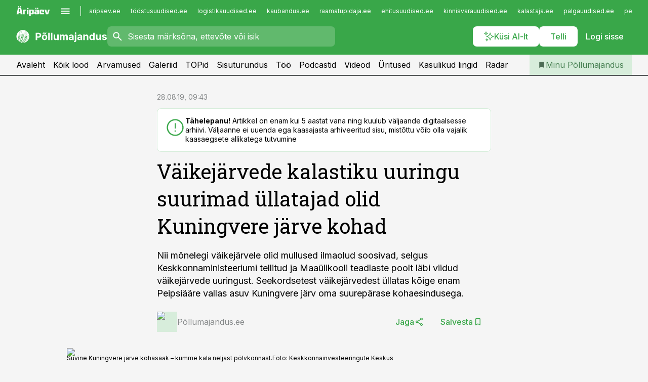

--- FILE ---
content_type: text/html; charset=utf-8
request_url: https://www.pollumajandus.ee/uudised/2019/08/28/vaikejarvede-kalastiku-uuringu-suurimad-ullatajad-olid-kuningvere-jarve-kohad
body_size: 62720
content:
<!DOCTYPE html><html lang="et" class="__variable_d9b83d __variable_1afa06"><head><meta charSet="utf-8"/><meta name="viewport" content="width=device-width, initial-scale=1, minimum-scale=1, maximum-scale=5, viewport-fit=cover, user-scalable=yes"/><link rel="preload" href="/_next/static/media/21350d82a1f187e9-s.p.woff2" as="font" crossorigin="" type="font/woff2"/><link rel="preload" href="/_next/static/media/9f0283fb0a17d415-s.p.woff2" as="font" crossorigin="" type="font/woff2"/><link rel="preload" href="/_next/static/media/a88c13d5f58b71d4-s.p.woff2" as="font" crossorigin="" type="font/woff2"/><link rel="preload" href="/_next/static/media/e4af272ccee01ff0-s.p.woff2" as="font" crossorigin="" type="font/woff2"/><link rel="preload" as="image" imageSrcSet="https://static-img.aripaev.ee/?type=preview&amp;uuid=6cfd1efc-6281-5455-994a-c679efc6d224&amp;width=48&amp;q=75 1x, https://static-img.aripaev.ee/?type=preview&amp;uuid=6cfd1efc-6281-5455-994a-c679efc6d224&amp;width=96&amp;q=75 2x" fetchPriority="high"/><link rel="preload" as="image" imageSrcSet="https://static-img.aripaev.ee/?type=preview&amp;uuid=5765d56d-c09a-590f-8b84-49757d4beeb6&amp;width=640&amp;q=70 640w, https://static-img.aripaev.ee/?type=preview&amp;uuid=5765d56d-c09a-590f-8b84-49757d4beeb6&amp;width=750&amp;q=70 750w, https://static-img.aripaev.ee/?type=preview&amp;uuid=5765d56d-c09a-590f-8b84-49757d4beeb6&amp;width=828&amp;q=70 828w, https://static-img.aripaev.ee/?type=preview&amp;uuid=5765d56d-c09a-590f-8b84-49757d4beeb6&amp;width=1080&amp;q=70 1080w, https://static-img.aripaev.ee/?type=preview&amp;uuid=5765d56d-c09a-590f-8b84-49757d4beeb6&amp;width=1200&amp;q=70 1200w, https://static-img.aripaev.ee/?type=preview&amp;uuid=5765d56d-c09a-590f-8b84-49757d4beeb6&amp;width=1920&amp;q=70 1920w, https://static-img.aripaev.ee/?type=preview&amp;uuid=5765d56d-c09a-590f-8b84-49757d4beeb6&amp;width=2048&amp;q=70 2048w, https://static-img.aripaev.ee/?type=preview&amp;uuid=5765d56d-c09a-590f-8b84-49757d4beeb6&amp;width=3840&amp;q=70 3840w" imageSizes="(min-width: 1px) 100vw, 100vw" fetchPriority="high"/><link rel="stylesheet" href="/_next/static/css/193ca727a39148d1.css" data-precedence="next"/><link rel="stylesheet" href="/_next/static/css/52723f30e92eee9f.css" data-precedence="next"/><link rel="stylesheet" href="/_next/static/css/364ab38700cab676.css" data-precedence="next"/><link rel="stylesheet" href="/_next/static/css/ef69ab996cc4ef43.css" data-precedence="next"/><link rel="stylesheet" href="/_next/static/css/cfa60dcf5cbd8547.css" data-precedence="next"/><link rel="stylesheet" href="/_next/static/css/2001c5ecabd226f0.css" data-precedence="next"/><link rel="stylesheet" href="/_next/static/css/f53fc1951aefa4e6.css" data-precedence="next"/><link rel="stylesheet" href="/_next/static/css/015ada6ba5fe6a03.css" data-precedence="next"/><link rel="stylesheet" href="/_next/static/css/0f180bd48b9a8a37.css" data-precedence="next"/><link rel="stylesheet" href="/_next/static/css/7cddf85bca64a21f.css" data-precedence="next"/><link rel="stylesheet" href="/_next/static/css/3b3c900c8201ff34.css" data-precedence="next"/><link rel="stylesheet" href="/_next/static/css/8bd7863d921ec434.css" data-precedence="next"/><link rel="stylesheet" href="/_next/static/css/029d5fff5a79fb66.css" data-precedence="next"/><link rel="stylesheet" href="/_next/static/css/145cb3986e47692b.css" data-precedence="next"/><link rel="stylesheet" href="/_next/static/css/abeee01cf18e9b20.css" data-precedence="next"/><link rel="stylesheet" href="/_next/static/css/0e1bc87536d60fd1.css" data-precedence="next"/><link rel="stylesheet" href="/_next/static/css/e4a1f3f4cc1a1330.css" data-precedence="next"/><link rel="stylesheet" href="/_next/static/css/8c6658ca32352202.css" data-precedence="next"/><link rel="preload" as="script" fetchPriority="low" href="/_next/static/chunks/webpack-bb5e6ef551ab2fb7.js"/><script src="/_next/static/chunks/fd9d1056-10e5c93cd413df2f.js" async=""></script><script src="/_next/static/chunks/396464d2-87a25291feed4e3c.js" async=""></script><script src="/_next/static/chunks/7049-f73b85a2adefcf0b.js" async=""></script><script src="/_next/static/chunks/main-app-d6b14959853fa552.js" async=""></script><script src="/_next/static/chunks/aaea2bcf-18d09baeed62d53d.js" async=""></script><script src="/_next/static/chunks/5910-f5efdbfb510c5f6a.js" async=""></script><script src="/_next/static/chunks/5342-19ba4bc98a916bcc.js" async=""></script><script src="/_next/static/chunks/1226-117b1197ddf7aad9.js" async=""></script><script src="/_next/static/chunks/7588-2e36b3a9911aa655.js" async=""></script><script src="/_next/static/chunks/app/global-error-20303be09b9714b7.js" async=""></script><script src="/_next/static/chunks/5878-1525aeac28fcdf88.js" async=""></script><script src="/_next/static/chunks/4075-c93ea2025da5b6a7.js" async=""></script><script src="/_next/static/chunks/5434-828496ffa0f86d7a.js" async=""></script><script src="/_next/static/chunks/1652-56bf1ce5ade1c9ac.js" async=""></script><script src="/_next/static/chunks/7562-5f4fd1388f43b505.js" async=""></script><script src="/_next/static/chunks/7380-318bba68fdea191f.js" async=""></script><script src="/_next/static/chunks/3295-35b1a9d555f9b7bf.js" async=""></script><script src="/_next/static/chunks/7131-78f3e1231e69c364.js" async=""></script><script src="/_next/static/chunks/7492-a181da6c137f390e.js" async=""></script><script src="/_next/static/chunks/7560-4b31aa12143c3a83.js" async=""></script><script src="/_next/static/chunks/app/%5BchannelId%5D/%5Baccess%5D/layout-8ea0d43f1f74f55d.js" async=""></script><script src="/_next/static/chunks/ca377847-5847564181f9946f.js" async=""></script><script src="/_next/static/chunks/6989-725cd192b49ac8b8.js" async=""></script><script src="/_next/static/chunks/7126-f955765d6cea943c.js" async=""></script><script src="/_next/static/chunks/4130-ed04dcb36842f70f.js" async=""></script><script src="/_next/static/chunks/7940-32f152e534110b79.js" async=""></script><script src="/_next/static/chunks/3390-97ccb0b5027fbdb6.js" async=""></script><script src="/_next/static/chunks/4398-b011a1211a61352c.js" async=""></script><script src="/_next/static/chunks/304-f74bbe78ef63ddd8.js" async=""></script><script src="/_next/static/chunks/9860-bc3912166b054a3b.js" async=""></script><script src="/_next/static/chunks/app/%5BchannelId%5D/%5Baccess%5D/internal/article/%5B...slug%5D/page-f0376f1cae323c1c.js" async=""></script><script src="/_next/static/chunks/app/%5BchannelId%5D/%5Baccess%5D/error-9e9a1caedd0e0db1.js" async=""></script><script src="/_next/static/chunks/app/%5BchannelId%5D/%5Baccess%5D/not-found-0f9f27357115a493.js" async=""></script><link rel="preload" href="https://log-in.aripaev.ee/index.js" as="script"/><meta name="theme-color" content="#39a749"/><meta name="color-scheme" content="only light"/><title>Väikejärvede kalastiku uuringu suurimad üllatajad olid Kuningvere järve kohad</title><meta name="description" content="Väikejärvede kalastiku uuringu suurimad üllatajad olid Kuningvere järve kohad. Nii mõnelegi väikejärvele olid mullused ilmaolud soosivad, selgus Keskkonnaministeeriumi tellitud ja Maaülikooli teadlaste poolt läbi viidud väikejärvede uuringust. Seekordsetest väikejärvedest üllatas kõige enam Peipsiääre vallas asuv Kuningvere järv oma suurepärase kohaesindusega. ."/><link rel="manifest" href="/manifest/pollumajandus.json" crossorigin="use-credentials"/><link rel="canonical" href="https://www.pollumajandus.ee/uudised/2019/08/28/vaikejarvede-kalastiku-uuringu-suurimad-ullatajad-olid-kuningvere-jarve-kohad"/><meta name="format-detection" content="telephone=no, address=no, email=no"/><meta name="apple-mobile-web-app-capable" content="yes"/><meta name="apple-mobile-web-app-title" content="Põllumajandus"/><link href="/favicons/pollumajandus/apple-touch-startup-image-768x1004.png" rel="apple-touch-startup-image"/><link href="/favicons/pollumajandus/apple-touch-startup-image-1536x2008.png" media="(device-width: 768px) and (device-height: 1024px)" rel="apple-touch-startup-image"/><meta name="apple-mobile-web-app-status-bar-style" content="black-translucent"/><meta property="og:title" content="Väikejärvede kalastiku uuringu suurimad üllatajad olid Kuningvere järve kohad"/><meta property="og:description" content="Väikejärvede kalastiku uuringu suurimad üllatajad olid Kuningvere järve kohad. Nii mõnelegi väikejärvele olid mullused ilmaolud soosivad, selgus Keskkonnaministeeriumi tellitud ja Maaülikooli teadlaste poolt läbi viidud väikejärvede uuringust. Seekordsetest väikejärvedest üllatas kõige enam Peipsiääre vallas asuv Kuningvere järv oma suurepärase kohaesindusega. ."/><meta property="og:url" content="https://www.pollumajandus.ee/uudised/2019/08/28/vaikejarvede-kalastiku-uuringu-suurimad-ullatajad-olid-kuningvere-jarve-kohad"/><meta property="og:site_name" content="Põllumajandus"/><meta property="og:locale" content="et_EE"/><meta property="og:image" content="https://static-img.aripaev.ee/?type=preview&amp;uuid=5765d56d-c09a-590f-8b84-49757d4beeb6&amp;width=1200&amp;q=85"/><meta property="og:image:width" content="1200"/><meta property="og:type" content="website"/><meta name="twitter:card" content="summary_large_image"/><meta name="twitter:site" content="@aripaev_ee"/><meta name="twitter:creator" content="@aripaev_ee"/><meta name="twitter:title" content="Väikejärvede kalastiku uuringu suurimad üllatajad olid Kuningvere järve kohad"/><meta name="twitter:description" content="Väikejärvede kalastiku uuringu suurimad üllatajad olid Kuningvere järve kohad. Nii mõnelegi väikejärvele olid mullused ilmaolud soosivad, selgus Keskkonnaministeeriumi tellitud ja Maaülikooli teadlaste poolt läbi viidud väikejärvede uuringust. Seekordsetest väikejärvedest üllatas kõige enam Peipsiääre vallas asuv Kuningvere järv oma suurepärase kohaesindusega. ."/><meta name="twitter:image" content="https://static-img.aripaev.ee/?type=preview&amp;uuid=5765d56d-c09a-590f-8b84-49757d4beeb6&amp;width=1200&amp;q=85"/><meta name="twitter:image:width" content="1200"/><link rel="shortcut icon" href="/favicons/pollumajandus/favicon.ico"/><link rel="icon" href="/favicons/pollumajandus/favicon.ico"/><link rel="apple-touch-icon" href="/favicons/pollumajandus/apple-touch-icon-180x180.png"/><link rel="apple-touch-icon-precomposed" href="/favicons/pollumajandus/apple-touch-icon-180x180.png"/><meta name="next-size-adjust"/><script src="/_next/static/chunks/polyfills-42372ed130431b0a.js" noModule=""></script></head><body><script>(self.__next_s=self.__next_s||[]).push([0,{"children":"\n        window.nativeEvents = [];\n        window.nativeListeners = [];\n        window.addEventListener('aripaev.ee:nativeApiAttached', (e) => {\n          window.nativeEvents.push(e);\n          window.nativeListeners.forEach((l) => l(e));\n        });\n        window.addNativeListener = (listener) => {\n          window.nativeListeners.push(listener);\n          window.nativeEvents.forEach((e) => listener(e));\n        };\n      ","id":"__native_attach"}])</script><style type="text/css">:root:root {
    --theme: pollumajandus;

    --color-primary-10: #f5fbf6;
    --color-primary-50: #ebf6ec;
    --color-primary-100: #d7eddb;
    --color-primary-200: #c3e4c8;
    --color-primary-300: #b0dcb6;
    --color-primary-400: #9cd3a4;
    --color-primary-500: #39a749;
    --color-primary-600: #40934d;
    --color-primary-700: #467f51;
    --color-primary-800: #4c6b54;
    --color-primary-900: #535758;

    --color-neutral-100: #edeeee;
    --color-neutral-200: #ddddde;
    --color-neutral-300: #cbcccd;
    --color-neutral-400: #babcbc;
    --color-neutral-500: #a9abab;
    --color-neutral-600: #989a9b;
    --color-neutral-700: #86898a;
    --color-neutral-800: #757979;
    --color-neutral-900: #535758;

    --site-bg: #F5F5F5;
    --site-bg-original: #F5F5F5;

    --color-text: #000000;
}
</style><div id="login-container"></div><div id="__next"><div class="styles_site-hat__KmxJ_"><div class="styles_site-hat__inner__NT2Fd"><div id="Panorama_1" class="styles_site-hat__ad-slot__6OIXn"></div></div></div><div class="styles_header__sentinel-pre__ZLTsJ"></div><div class="styles_header__4AYpa"><b></b><div class="styles_header__wrap1__C6qUJ"><div class="styles_header__wrap2__vgkJ1"><div class="styles_header__main__4NeBW"><div class="styles_header__main__limiter__1bF8W"><div class="styles_sites__MzlGA styles_hidden__CEocJ"><div class="styles_sites__global__0voAr"><a href="https://www.aripaev.ee" target="_blank" rel="noopener noreferrer"><svg xmlns="http://www.w3.org/2000/svg" height="20" width="67" class="icon logotype-aripaev" viewBox="0 0 512 155"><path fill="#d61e1f" d="M43.18 1.742H25.822v17.917H43.18zm21.86 124.857-4.1-22.295H34.283l-3.977 22.295H1.974l19.33-88.048c2.25-10.153 5.077-11.567 16.643-11.567H58.55c11.846 0 13.817.855 16.224 11.706l19.33 87.908zM50.507 44.762h-5.792l-7.746 41.625h21.249zm18.771-43.02H51.92v17.917h17.358zM306.626 27.3h-17.358v17.916h17.358zm26.117 0h-17.359v17.916h17.359zm-206.05 42.864V126.6h-25.959V71.28c0-10.851 5.076-17.759 17.917-17.759h32.309v16.643zm32.344-23.43V28.399h26.168v18.335zm26.168 79.866h-26.168V53.503h26.168zm62.594.001h-27.651v26.657h-25.68V53.521h53.61c12.84 0 17.777 6.629 17.777 17.917v37.229c0 11.863-5.076 17.934-18.056 17.934m-7.903-56.576h-19.888v39.915h19.888zm93.508 56.576s-17.636.279-21.3.279-21.162-.279-21.162-.279c-11.287-.157-17.638-5.513-17.638-17.934v-9.735c0-15.23 9.735-17.62 17.777-17.62h27.791V69.449h-39.357V53.521h47.539c14.671 0 17.778 8.88 17.778 17.62v39.793c0 11.846-3.49 15.509-11.429 15.701zM319.31 96.019h-20.935v14.707h20.935zm59.664-.611v13.573h41.066v17.62h-49.109c-14.671 0-17.759-9.752-17.759-17.777V72.188c0-11.845 5.774-18.475 17.618-18.614 0 0 13.958-.297 17.638-.297 3.683 0 17.445.297 17.445.297 12.424.14 17.36 6.193 17.36 17.76v24.127h-44.258zm18.35-26.552h-18.492v16.922h18.492zm88.714 57.727h-34.003l-23.987-73.079h28.227l12.682 50.086h2.13l12.682-50.086h26.257z" class="logotype"></path></svg></a><button title="Ava menüü" type="button"><svg fill="none" xmlns="http://www.w3.org/2000/svg" height="20" width="20" class="icon menu" viewBox="0 0 20 20"><path fill="#2D0606" d="M3 14.5V13h14v1.5zm0-3.75v-1.5h14v1.5zM3 7V5.5h14V7z"></path></svg></button></div><div class="styles_sites__main__Z77Aw"><ul class="styles_sites__list__ue3ny"><li class=""><a href="https://www.aripaev.ee?utm_source=pollumajandus.ee&amp;utm_medium=pais" target="_blank" draggable="false" rel="noopener noreferrer">aripaev.ee</a></li><li class=""><a href="https://www.toostusuudised.ee?utm_source=pollumajandus.ee&amp;utm_medium=pais" target="_blank" draggable="false" rel="noopener noreferrer">tööstusuudised.ee</a></li><li class=""><a href="https://www.logistikauudised.ee?utm_source=pollumajandus.ee&amp;utm_medium=pais" target="_blank" draggable="false" rel="noopener noreferrer">logistikauudised.ee</a></li><li class=""><a href="https://www.kaubandus.ee?utm_source=pollumajandus.ee&amp;utm_medium=pais" target="_blank" draggable="false" rel="noopener noreferrer">kaubandus.ee</a></li><li class=""><a href="https://www.raamatupidaja.ee?utm_source=pollumajandus.ee&amp;utm_medium=pais" target="_blank" draggable="false" rel="noopener noreferrer">raamatupidaja.ee</a></li><li class=""><a href="https://www.ehitusuudised.ee?utm_source=pollumajandus.ee&amp;utm_medium=pais" target="_blank" draggable="false" rel="noopener noreferrer">ehitusuudised.ee</a></li><li class=""><a href="https://www.kinnisvarauudised.ee?utm_source=pollumajandus.ee&amp;utm_medium=pais" target="_blank" draggable="false" rel="noopener noreferrer">kinnisvarauudised.ee</a></li><li class=""><a href="https://www.kalastaja.ee?utm_source=pollumajandus.ee&amp;utm_medium=pais" target="_blank" draggable="false" rel="noopener noreferrer">kalastaja.ee</a></li><li class=""><a href="https://www.palgauudised.ee?utm_source=pollumajandus.ee&amp;utm_medium=pais" target="_blank" draggable="false" rel="noopener noreferrer">palgauudised.ee</a></li><li class=""><a href="https://www.personaliuudised.ee?utm_source=pollumajandus.ee&amp;utm_medium=pais" target="_blank" draggable="false" rel="noopener noreferrer">personaliuudised.ee</a></li><li class=""><a href="https://www.finantsuudised.ee?utm_source=pollumajandus.ee&amp;utm_medium=pais" target="_blank" draggable="false" rel="noopener noreferrer">finantsuudised.ee</a></li><li class=""><a href="https://www.bestmarketing.ee?utm_source=pollumajandus.ee&amp;utm_medium=pais" target="_blank" draggable="false" rel="noopener noreferrer">bestmarketing.ee</a></li><li class=""><a href="https://www.aripaev.ee?utm_source=pollumajandus.ee&amp;utm_medium=pais" target="_blank" draggable="false" rel="noopener noreferrer">aripaev.ee</a></li><li class=""><a href="https://www.aritehnoloogia.ee?utm_source=pollumajandus.ee&amp;utm_medium=pais" target="_blank" draggable="false" rel="noopener noreferrer">aritehnoloogia.ee</a></li><li class=""><a href="https://www.kalastaja.ee?utm_source=pollumajandus.ee&amp;utm_medium=pais" target="_blank" draggable="false" rel="noopener noreferrer">kalastaja.ee</a></li><li class=""><a href="https://www.imelineteadus.ee?utm_source=pollumajandus.ee&amp;utm_medium=pais" target="_blank" draggable="false" rel="noopener noreferrer">imelineteadus.ee</a></li><li class=""><a href="https://www.imelineajalugu.ee?utm_source=pollumajandus.ee&amp;utm_medium=pais" target="_blank" draggable="false" rel="noopener noreferrer">imelineajalugu.ee</a></li><li class=""><a href="https://www.mu.ee?utm_source=pollumajandus.ee&amp;utm_medium=pais" target="_blank" draggable="false" rel="noopener noreferrer">mu.ee</a></li><li class=""><a href="https://www.dv.ee?utm_source=pollumajandus.ee&amp;utm_medium=pais" target="_self" draggable="false">dv.ee</a></li></ul></div></div><div class="styles_header__row__tjBlC"><a class="styles_header__logo__LPFzl" href="/"><img alt="Põllumajandus" loading="lazy" width="120" height="40" decoding="async" data-nimg="1" style="color:transparent" src="https://ap-cms-images.ap3.ee/pollumajandus_valge.svg"/></a><form class="styles_search___9_Xy"><span class="styles_search__icon__adECE"><svg fill="none" xmlns="http://www.w3.org/2000/svg" height="24" width="24" class="icon search" viewBox="0 0 25 24"><path fill="#fff" d="m20.06 21-6.3-6.3q-.75.6-1.724.95-.975.35-2.075.35-2.725 0-4.613-1.887Q3.461 12.225 3.461 9.5t1.887-4.612T9.961 3t4.612 1.888T16.461 9.5a6.1 6.1 0 0 1-1.3 3.8l6.3 6.3zm-10.1-7q1.875 0 3.188-1.312T14.461 9.5t-1.313-3.187T9.961 5 6.773 6.313 5.461 9.5t1.312 3.188T9.961 14"></path></svg></span><input type="text" autoComplete="off" placeholder="Sisesta märksõna, ettevõte või isik" title="Sisesta märksõna, ettevõte või isik" name="keyword" value=""/><button class="styles_search__clear__gU1eY" disabled="" title="Puhasta otsing" type="button"><svg fill="none" xmlns="http://www.w3.org/2000/svg" height="24" width="24" class="icon close" viewBox="0 0 25 24"><path fill="#fff" d="m6.86 19-1.4-1.4 5.6-5.6-5.6-5.6L6.86 5l5.6 5.6 5.6-5.6 1.4 1.4-5.6 5.6 5.6 5.6-1.4 1.4-5.6-5.6z"></path></svg></button></form><div class="styles_header__buttons__HTvoj"><span class="styles_button___Dvql styles_size-default___f8ln styles_theme-white-primary__wwdx4" draggable="false"><a class="styles_button__element__i6R1c" target="_blank" rel="noopener noreferrer" href="/ai-otsing"><span class="styles_button__inner__av3c_"><svg xmlns="http://www.w3.org/2000/svg" height="20" width="20" class="icon styles_button__icon__ab5nT ai" viewBox="0 0 512 512"><path fill="#fff" d="M310.043 132.67c12.118 32.932 26.173 58.426 46.916 79.172 20.745 20.748 46.243 34.809 79.17 46.931-32.926 12.118-58.422 26.175-79.162 46.918-20.742 20.744-34.799 46.246-46.921 79.182-12.127-32.938-26.188-58.434-46.937-79.178-20.745-20.739-46.251-34.798-79.183-46.92 32.94-12.126 58.44-26.188 79.188-46.935 20.746-20.746 34.808-46.249 46.93-79.171m.004-73.14c-5.256 0-9.837 3.513-11.243 8.572-33.39 120.887-58.545 146.041-179.434 179.434-5.059 1.405-8.572 6.015-8.572 11.243 0 5.256 3.513 9.837 8.572 11.243 120.887 33.39 146.041 58.517 179.434 179.406 1.405 5.059 6.015 8.572 11.243 8.572 5.256 0 9.837-3.513 11.243-8.572 33.39-120.887 58.517-146.041 179.406-179.406 5.059-1.405 8.572-6.015 8.572-11.243 0-5.256-3.513-9.837-8.572-11.243-120.887-33.39-146.041-58.545-179.406-179.434-1.405-5.059-6.015-8.572-11.243-8.572m-208.13 12.877c4.16 7.493 8.981 14.068 14.883 19.97 5.9 5.9 12.473 10.72 19.962 14.879-7.489 4.159-14.061 8.98-19.963 14.884-5.9 5.902-10.718 12.475-14.878 19.966-4.159-7.487-8.98-14.06-14.882-19.96s-12.475-10.718-19.966-14.878c7.487-4.159 14.06-8.98 19.96-14.882 5.903-5.904 10.724-12.483 14.885-19.979m-.003-64.329c-5.256 0-9.837 3.513-11.243 8.572-15.093 54.639-24.734 64.307-79.37 79.37-5.059 1.405-8.572 6.015-8.572 11.243 0 5.256 3.513 9.837 8.572 11.243 54.639 15.093 64.307 24.734 79.37 79.37 1.405 5.059 6.015 8.572 11.243 8.572 5.256 0 9.837-3.513 11.243-8.572 15.093-54.639 24.734-64.307 79.37-79.37 5.059-1.405 8.572-6.015 8.572-11.243 0-5.256-3.513-9.837-8.572-11.243-54.639-15.093-64.279-24.734-79.37-79.37-1.405-5.059-6.015-8.572-11.243-8.572m43.845 407.999a76 76 0 0 0 5.697 6.377 76 76 0 0 0 6.391 5.711 76 76 0 0 0-6.38 5.7 76 76 0 0 0-5.711 6.391 76 76 0 0 0-5.7-6.38 76 76 0 0 0-6.387-5.708 76 76 0 0 0 6.385-5.705 76 76 0 0 0 5.705-6.385m-.003-63.671c-3.206 0-6 2.143-6.857 5.229-11.966 43.373-20.298 51.704-63.672 63.672A7.134 7.134 0 0 0 70 428.164c0 3.206 2.143 6 5.229 6.857 43.373 11.966 51.704 20.315 63.672 63.672a7.134 7.134 0 0 0 6.857 5.229c3.206 0 6-2.143 6.857-5.229 11.966-43.373 20.315-51.704 63.672-63.672a7.134 7.134 0 0 0 5.229-6.857c0-3.206-2.143-6-5.229-6.857-43.373-11.966-51.704-20.315-63.672-63.672a7.134 7.134 0 0 0-6.857-5.229"></path></svg><span class="styles_button__text__0QAzX"><span class="styles_button__text__row__ZW9Cl">Küsi AI-lt</span></span></span></a></span><span class="styles_button___Dvql styles_size-default___f8ln styles_theme-white-primary__wwdx4" draggable="false"><a class="styles_button__element__i6R1c" target="_blank" rel="noopener noreferrer" href="https://kampaania.aripaev.ee/telli-pollumajandusuudised/?utm_source=pollumajandus.ee&amp;utm_medium=telli"><span class="styles_button__inner__av3c_"><span class="styles_button__text__0QAzX"><span class="styles_button__text__row__ZW9Cl">Telli</span></span></span></a></span><span class="styles_button___Dvql styles_size-default___f8ln styles_theme-white-transparent__3xBw8" draggable="false"><button class="styles_button__element__i6R1c" type="button"><span class="styles_button__inner__av3c_"><span class="styles_button__text__0QAzX"><span class="styles_button__text__row__ZW9Cl">Logi sisse</span></span></span></button></span></div></div></div><div class="styles_burger-menu__NxbcX" inert=""><div class="styles_burger-menu__inner__G_A7a"><div class="styles_burger-menu__limiter__Z8WPT"><ul class="styles_burger-menu__sections__WMdfc"><li><div class="styles_burger-menu__title__FISxC">Teemaveebid</div><ul class="styles_burger-menu__sections__links__erXEP styles_split__ABuE1"><li><a target="_blank" rel="noopener noreferrer" href="https://www.aripaev.ee?utm_source=pollumajandus.ee&amp;utm_medium=pais">aripaev.ee</a></li><li><a target="_blank" rel="noopener noreferrer" href="https://bestmarketing.ee?utm_source=pollumajandus.ee&amp;utm_medium=pais">bestmarketing.ee</a></li><li><a target="_blank" rel="noopener noreferrer" href="https://www.dv.ee?utm_source=pollumajandus.ee&amp;utm_medium=pais">dv.ee</a></li><li><a target="_blank" rel="noopener noreferrer" href="https://www.ehitusuudised.ee?utm_source=pollumajandus.ee&amp;utm_medium=pais">ehitusuudised.ee</a></li><li><a target="_blank" rel="noopener noreferrer" href="https://www.finantsuudised.ee?utm_source=pollumajandus.ee&amp;utm_medium=pais">finantsuudised.ee</a></li><li><a target="_blank" rel="noopener noreferrer" href="https://www.aritehnoloogia.ee?utm_source=pollumajandus.ee&amp;utm_medium=pais">aritehnoloogia.ee</a></li><li><a target="_blank" rel="noopener noreferrer" href="https://www.kaubandus.ee?utm_source=pollumajandus.ee&amp;utm_medium=pais">kaubandus.ee</a></li><li><a target="_blank" rel="noopener noreferrer" href="https://www.kinnisvarauudised.ee?utm_source=pollumajandus.ee&amp;utm_medium=pais">kinnisvarauudised.ee</a></li><li><a target="_blank" rel="noopener noreferrer" href="https://www.logistikauudised.ee?utm_source=pollumajandus.ee&amp;utm_medium=pais">logistikauudised.ee</a></li><li><a target="_blank" rel="noopener noreferrer" href="https://www.mu.ee?utm_source=pollumajandus.ee&amp;utm_medium=pais">mu.ee</a></li><li><a target="_blank" rel="noopener noreferrer" href="https://www.palgauudised.ee?utm_source=pollumajandus.ee&amp;utm_medium=pais">palgauudised.ee</a></li><li><a target="_blank" rel="noopener noreferrer" href="https://www.personaliuudised.ee?utm_source=pollumajandus.ee&amp;utm_medium=pais">personaliuudised.ee</a></li><li><a target="_blank" rel="noopener noreferrer" href="https://www.raamatupidaja.ee?utm_source=pollumajandus.ee&amp;utm_medium=pais">raamatupidaja.ee</a></li><li><a target="_blank" rel="noopener noreferrer" href="https://www.toostusuudised.ee?utm_source=pollumajandus.ee&amp;utm_medium=pais">toostusuudised.ee</a></li><li><a target="_blank" rel="noopener noreferrer" href="https://www.imelineajalugu.ee?utm_source=pollumajandus.ee&amp;utm_medium=pais">imelineajalugu.ee</a></li><li><a target="_blank" rel="noopener noreferrer" href="https://www.imelineteadus.ee?utm_source=pollumajandus.ee&amp;utm_medium=pais">imelineteadus.ee</a></li></ul></li><li><div class="styles_burger-menu__title__FISxC">Teenused ja tooted</div><ul class="styles_burger-menu__sections__links__erXEP"><li><a target="_blank" rel="noopener noreferrer" href="https://pood.aripaev.ee/kategooria/konverentsid?utm_source=pollumajandus.ee&amp;utm_medium=menu">Konverentsid</a></li><li><a target="_blank" rel="noopener noreferrer" href="https://pood.aripaev.ee/kategooria/koolitused?utm_source=pollumajandus.ee&amp;utm_medium=menu">Koolitused</a></li><li><a target="_blank" rel="noopener noreferrer" href="https://pood.aripaev.ee/kategooria/raamatud?utm_source=pollumajandus.ee&amp;utm_medium=menu">Raamatud</a></li><li><a target="_blank" rel="noopener noreferrer" href="https://pood.aripaev.ee/kategooria/teabevara?utm_source=pollumajandus.ee&amp;utm_medium=menu">Teabevara</a></li><li><a target="_blank" rel="noopener noreferrer" href="https://pood.aripaev.ee/kategooria/ajakirjad?utm_source=pollumajandus.ee&amp;utm_medium=menu">Ajakirjad</a></li><li><a target="_blank" rel="noopener noreferrer" href="https://pood.aripaev.ee?utm_source=pollumajandus.ee&amp;utm_medium=menu">E-pood</a></li><li><a target="_blank" rel="noopener noreferrer" href="https://infopank.ee?utm_source=pollumajandus.ee&amp;utm_medium=menu">Infopank</a></li><li><a target="_blank" rel="noopener noreferrer" href="https://radar.aripaev.ee?utm_source=pollumajandus.ee&amp;utm_medium=menu">Radar</a></li></ul></li></ul><div class="styles_burger-menu__sidebar__8mwqb"><ul class="styles_burger-menu__sidebar__links__ZKDyD"><li><a target="_blank" rel="noopener noreferrer" href="https://www.aripaev.ee/turunduslahendused">Reklaam</a></li><li><a target="_self" href="/c/cm">Sisuturundus</a></li><li><a target="_blank" rel="noopener noreferrer" href="https://firma.aripaev.ee/tule-toole/">Tööpakkumised</a></li><li><a target="_blank" rel="noopener noreferrer" href="https://firma.aripaev.ee/">Äripäevast</a></li><li><a target="_blank" rel="noopener noreferrer" href="https://www.pollumajandus.ee/uudiskirjad">Telli uudiskirjad</a></li></ul><ul class="styles_buttons__V_M5V styles_layout-vertical-wide__kH_p0"><li class="styles_primary__BaQ9R"><span class="styles_button___Dvql styles_size-default___f8ln styles_theme-primary__JLG_x" draggable="false"><a class="styles_button__element__i6R1c" target="_blank" rel="noopener noreferrer" href="https://iseteenindus.aripaev.ee"><span class="styles_button__inner__av3c_"><span class="styles_button__text__0QAzX"><span class="styles_button__text__row__ZW9Cl">Iseteenindus</span></span></span></a></span></li><li class="styles_primary__BaQ9R"><span class="styles_button___Dvql styles_size-default___f8ln styles_theme-default__ea1gN" draggable="false"><a class="styles_button__element__i6R1c" target="_blank" rel="noopener noreferrer" href="https://kampaania.aripaev.ee/telli-pollumajandusuudised/?utm_source=pollumajandus.ee&amp;utm_medium=telli"><span class="styles_button__inner__av3c_"><span class="styles_button__text__0QAzX"><span class="styles_button__text__row__ZW9Cl">Telli Põllumajandus</span></span></span></a></span></li></ul></div></div></div></div></div><div class="styles_header__menu__7U_6k"><div class="styles_header__menu__holder__mDgQf"><a class="styles_header__menu__logo__XcB29" draggable="false" href="/"><img alt="Põllumajandus" loading="lazy" width="120" height="40" decoding="async" data-nimg="1" style="color:transparent" src="https://ap-cms-images.ap3.ee/pollumajandus_valge.svg"/></a><div class="styles_header__menu__scroller__KG1tj"><ul class="styles_header__menu__items___1xQ5"><li><a aria-current="false" target="_self" draggable="false" href="/">Avaleht</a></li><li><a aria-current="false" target="_self" draggable="false" href="/search?channels=pollumajandus">Kõik lood</a></li><li><a aria-current="false" target="_self" draggable="false" href="/c/opinion">Arvamused</a></li><li><a aria-current="false" target="_self" draggable="false" href="/s/galeriid">Galeriid</a></li><li><a aria-current="false" target="_self" draggable="false" href="/koik-pollumajanduse-topid">TOPid</a></li><li><a aria-current="false" target="_self" draggable="false" href="/c/cm">Sisuturundus</a></li><li><a aria-current="false" target="_self" draggable="false" href="/c/jobs">Töö</a></li><li><a aria-current="false" target="_self" draggable="false" href="/saatesarjad">Podcastid</a></li><li><a aria-current="false" target="_self" draggable="false" href="https://videokogu.aripaev.ee/topics/15?utm_source=pollumajandus.ee&amp;utm_medium=videoteek">Videod</a></li><li><a aria-current="false" target="_blank" rel="noopener noreferrer" draggable="false" href="https://pood.aripaev.ee/valdkond/pollu-ja-metsamajandus?categories=13%2C31%2C65&amp;utm_source=pollumajandus.ee&amp;utm_medium=uritused-karussell">Üritused</a></li><li><a aria-current="false" target="_blank" rel="noopener noreferrer" draggable="false" href="/staatilised/kasulikud-lingid">Kasulikud lingid</a></li><li><a aria-current="false" target="_blank" rel="noopener noreferrer" draggable="false" href="https://radar.aripaev.ee/">Radar</a></li></ul></div><a class="styles_header__menu__bookmarks__qWw9R" aria-current="false" draggable="false" href="/minu-uudisvoog"><svg fill="none" xmlns="http://www.w3.org/2000/svg" height="16" width="16" class="icon bookmark-filled" viewBox="0 0 24 24"><path fill="#2D0606" d="M5 21V5q0-.824.588-1.412A1.93 1.93 0 0 1 7 3h10q.824 0 1.413.587Q19 4.176 19 5v16l-7-3z"></path></svg><span>Minu Põllumajandus</span></a></div></div></div></div></div><div class="styles_header__sentinel-post__lzp4A"></div><div class="styles_burger-menu__backdrop__1nrUr" tabindex="0" role="button" aria-pressed="true" title="Sulge"></div><div class="styles_header__mock__CpuN_"></div><div class="styles_body__KntQX"><div class="styles_block__x9tSr styles_theme-default__YFZfY styles_width-article__aCVgk"><div class="styles_hero__qEXNs styles_layout-default__BGcal styles_theme-default__1lqCZ styles_has-image__ILhtv"><div class="styles_hero__limiter__m_kBo"><div class="styles_hero__heading__UH2zp"><div class="styles_page-header__UZ3dH"><div class="styles_page-header__back__F3sNN"><span class="styles_button___Dvql styles_size-default___f8ln styles_theme-transparent__V6plv" draggable="false"><button class="styles_button__element__i6R1c" type="button"><span class="styles_button__inner__av3c_"><svg fill="none" xmlns="http://www.w3.org/2000/svg" height="20" width="20" class="icon styles_button__icon__ab5nT arrow-back" viewBox="0 0 20 20"><path fill="#2D0606" d="m12 18-8-8 8-8 1.417 1.417L6.833 10l6.584 6.583z"></path></svg><span class="styles_button__text__0QAzX"><span class="styles_button__text__row__ZW9Cl">Tagasi</span></span></span></button></span></div><div class="styles_page-header__headline__160BU"><div class="styles_page-header__headline__info__WB6e3"><ul class="styles_page-header__meta__DMVKe"><li>28.08.19, 09:43</li></ul></div><div class="styles_callout__GbgpZ styles_intent-outdated__7JYYz"><div class="styles_callout__inner__P1xpS"><svg fill="none" xmlns="http://www.w3.org/2000/svg" height="24" width="24" class="icon styles_callout__icon___Fuj_ error" viewBox="0 0 48 48"><path fill="#C4342D" d="M24 34q.7 0 1.175-.474t.475-1.175-.474-1.176A1.6 1.6 0 0 0 24 30.7q-.701 0-1.176.474a1.6 1.6 0 0 0-.475 1.175q0 .701.474 1.176T24 34m-1.35-7.65h3V13.7h-3zM24.013 44q-4.137 0-7.775-1.575t-6.363-4.3-4.3-6.367T4 23.975t1.575-7.783 4.3-6.342 6.367-4.275T24.025 4t7.783 1.575T38.15 9.85t4.275 6.35T44 23.987t-1.575 7.775-4.275 6.354q-2.7 2.715-6.35 4.3T24.013 44m.012-3q7.075 0 12.025-4.975T41 23.975 36.06 11.95 24 7q-7.05 0-12.025 4.94T7 24q0 7.05 4.975 12.025T24.025 41"></path></svg><div class="styles_callout__text__cYyr4"><div><b>Tähelepanu!</b> Artikkel on enam kui 5 aastat vana ning kuulub väljaande digitaalsesse arhiivi. Väljaanne ei uuenda ega kaasajasta arhiveeritud sisu, mistõttu võib olla vajalik kaasaegsete allikatega tutvumine</div></div></div></div><h1>Väikejärvede kalastiku uuringu suurimad üllatajad olid Kuningvere järve kohad</h1></div></div></div><div class="styles_hero__main__FNdan"><div class="styles_hero__description__1SGae">Nii mõnelegi väikejärvele olid mullused ilmaolud soosivad, selgus Keskkonnaministeeriumi tellitud ja Maaülikooli teadlaste poolt läbi viidud väikejärvede uuringust. Seekordsetest väikejärvedest üllatas kõige enam Peipsiääre vallas asuv Kuningvere järv oma suurepärase kohaesindusega.</div><div class="styles_hero__article-tools__jStYE"><ul class="styles_hero__authors__jpHLE styles_single__zcqUq"><li><a href="/a/pollumajandusee-"><img alt="Põllumajandus.ee " fetchPriority="high" width="40" height="40" decoding="async" data-nimg="1" style="color:transparent" srcSet="https://static-img.aripaev.ee/?type=preview&amp;uuid=6cfd1efc-6281-5455-994a-c679efc6d224&amp;width=48&amp;q=75 1x, https://static-img.aripaev.ee/?type=preview&amp;uuid=6cfd1efc-6281-5455-994a-c679efc6d224&amp;width=96&amp;q=75 2x" src="https://static-img.aripaev.ee/?type=preview&amp;uuid=6cfd1efc-6281-5455-994a-c679efc6d224&amp;width=96&amp;q=75"/><span class="styles_hero__authors__texts__A4Y2r"><span class="styles_hero__authors__name__9NvFS">Põllumajandus.ee </span></span></a></li></ul><div class="styles_hero__tools__rTnGb"><ul class="styles_buttons__V_M5V styles_layout-default__xTC8D"><li class="styles_primary__BaQ9R"><span class="styles_button___Dvql styles_size-default___f8ln styles_theme-transparent__V6plv" draggable="false"><button class="styles_button__element__i6R1c" type="button"><span class="styles_button__inner__av3c_"><span class="styles_button__text__0QAzX"><span class="styles_button__text__row__ZW9Cl">Jaga</span></span><svg fill="none" xmlns="http://www.w3.org/2000/svg" height="20" width="20" class="icon styles_button__icon__ab5nT share" viewBox="0 0 20 20"><path fill="#2D0606" d="M14.5 18a2.4 2.4 0 0 1-1.77-.73A2.4 2.4 0 0 1 12 15.5q0-.167.02-.302.022-.135.063-.302l-4.958-3.021a1.8 1.8 0 0 1-.737.48 2.7 2.7 0 0 1-.888.145 2.4 2.4 0 0 1-1.77-.73A2.4 2.4 0 0 1 3 10q0-1.042.73-1.77A2.4 2.4 0 0 1 5.5 7.5q.458 0 .885.156.428.156.74.469l4.958-3.02a3 3 0 0 1-.062-.303A2 2 0 0 1 12 4.5q0-1.042.73-1.77A2.4 2.4 0 0 1 14.5 2a2.4 2.4 0 0 1 1.77.73q.73.728.73 1.77t-.73 1.77A2.4 2.4 0 0 1 14.5 7q-.465 0-.889-.146a1.8 1.8 0 0 1-.736-.479l-4.958 3.02q.04.168.062.303T8 10q0 .167-.02.302-.022.135-.063.302l4.958 3.021q.313-.354.736-.49.425-.135.889-.135 1.042 0 1.77.73.73.728.73 1.77t-.73 1.77a2.4 2.4 0 0 1-1.77.73m0-12.5q.424 0 .713-.287A.97.97 0 0 0 15.5 4.5a.97.97 0 0 0-.287-.712.97.97 0 0 0-.713-.288.97.97 0 0 0-.713.288.97.97 0 0 0-.287.712q0 .424.287.713.288.287.713.287m-9 5.5q.424 0 .713-.287A.97.97 0 0 0 6.5 10a.97.97 0 0 0-.287-.713A.97.97 0 0 0 5.5 9a.97.97 0 0 0-.713.287A.97.97 0 0 0 4.5 10q0 .424.287.713.288.287.713.287m9 5.5q.424 0 .713-.288a.97.97 0 0 0 .287-.712.97.97 0 0 0-.287-.713.97.97 0 0 0-.713-.287.97.97 0 0 0-.713.287.97.97 0 0 0-.287.713q0 .424.287.712.288.288.713.288"></path></svg></span></button></span><div class="styles_button__drop__8udXq" style="position:absolute;left:0;top:0"><div class="styles_button__drop__arrow__6R3IT" style="position:absolute"></div><ul class="styles_button__drop__list__SX5ke"><li><button role="button"><div class="styles_button__drop__inner__GkG7d"><svg fill="none" xmlns="http://www.w3.org/2000/svg" height="20" width="20" class="icon logo-facebook" viewBox="0 0 20 20"><path fill="#2D0606" d="M10.834 8.333h2.5v2.5h-2.5v5.833h-2.5v-5.833h-2.5v-2.5h2.5V7.287c0-.99.311-2.242.931-2.926q.93-1.028 2.322-1.028h1.747v2.5h-1.75a.75.75 0 0 0-.75.75z"></path></svg><div>Facebook</div></div></button></li><li><button role="button"><div class="styles_button__drop__inner__GkG7d"><svg xmlns="http://www.w3.org/2000/svg" height="20" width="20" class="icon logo-twitter" viewBox="0 0 14 14"><path fill="#2D0606" fill-rule="evenodd" d="m11.261 11.507-.441-.644-3.124-4.554 3.307-3.816h-.837L7.344 5.795 5.079 2.493h-2.64l.442.644 3 4.375-3.442 3.995h.773l3.02-3.484 2.389 3.484zm-7.599-8.37 5.298 7.727h1.078L4.74 3.137z" clip-rule="evenodd"></path></svg><div>X (Twitter)</div></div></button></li><li><button role="button"><div class="styles_button__drop__inner__GkG7d"><svg fill="none" xmlns="http://www.w3.org/2000/svg" height="20" width="20" class="icon logo-linkedin" viewBox="0 0 20 20"><path fill="#2D0606" d="M6.667 15.833h-2.5V7.5h2.5zm9.166 0h-2.5v-4.451q-.002-1.739-1.232-1.738c-.65 0-1.061.323-1.268.971v5.218h-2.5s.034-7.5 0-8.333h1.973l.153 1.667h.052c.512-.834 1.331-1.399 2.455-1.399.854 0 1.545.238 2.072.834.531.598.795 1.4.795 2.525zM5.417 6.667c.713 0 1.291-.56 1.291-1.25s-.578-1.25-1.291-1.25c-.714 0-1.292.56-1.292 1.25s.578 1.25 1.292 1.25"></path></svg><div>LinkedIn</div></div></button></li><li><button role="button"><div class="styles_button__drop__inner__GkG7d"><svg fill="none" xmlns="http://www.w3.org/2000/svg" height="20" width="20" class="icon email" viewBox="0 0 20 20"><path fill="#2D0606" d="M3.5 16q-.62 0-1.06-.44A1.45 1.45 0 0 1 2 14.5V5.493q0-.62.44-1.056A1.45 1.45 0 0 1 3.5 4h13q.62 0 1.06.44.44.442.44 1.06v9.006q0 .62-.44 1.056A1.45 1.45 0 0 1 16.5 16zm6.5-5L3.5 7.27v7.23h13V7.27zm0-1.77 6.5-3.73h-13zM3.5 7.27V5.5v9z"></path></svg><div>E-mail</div></div></button></li><li><button role="button"><div class="styles_button__drop__inner__GkG7d"><svg fill="none" xmlns="http://www.w3.org/2000/svg" height="20" width="20" class="icon link" viewBox="0 0 20 20"><path fill="#1C1B1F" d="M9 14H6q-1.66 0-2.83-1.171T2 9.995t1.17-2.828T6 6h3v1.5H6a2.4 2.4 0 0 0-1.77.73A2.4 2.4 0 0 0 3.5 10q0 1.042.73 1.77.728.73 1.77.73h3zm-2-3.25v-1.5h6v1.5zM11 14v-1.5h3q1.042 0 1.77-.73.73-.728.73-1.77t-.73-1.77A2.4 2.4 0 0 0 14 7.5h-3V6h3q1.66 0 2.83 1.171T18 10.005t-1.17 2.828T14 14z"></path></svg><div>Link</div></div></button></li></ul></div></li><li class="styles_primary__BaQ9R"><span class="styles_button___Dvql styles_size-default___f8ln styles_theme-transparent__V6plv" draggable="false"><button class="styles_button__element__i6R1c" type="button"><span class="styles_button__inner__av3c_"><span class="styles_button__text__0QAzX"><span class="styles_button__text__row__ZW9Cl">Salvesta</span></span><svg fill="none" xmlns="http://www.w3.org/2000/svg" height="20" width="20" class="icon styles_button__icon__ab5nT bookmark" viewBox="0 0 20 20"><path fill="#2D0606" d="M5 17V4.5q0-.618.44-1.06Q5.883 3 6.5 3h7q.619 0 1.06.44.44.442.44 1.06V17l-5-2zm1.5-2.23 3.5-1.395 3.5 1.396V4.5h-7z"></path></svg></span></button></span></li></ul></div></div></div></div></div><div class="styles_breakout__DF1Ci styles_width-medium__e9Lrb"><div class="styles_article-image__oHI1I"><div class="styles_article-image__title-above__xLKry"></div><a href="https://static-img.aripaev.ee/?type=preview&amp;uuid=5765d56d-c09a-590f-8b84-49757d4beeb6" target="_blank" rel="noopener noreferrer" class="styles_article-image__holder__jEhZc" style="aspect-ratio:1.3586065573770492"><img alt="Suvine Kuningvere järve kohasaak – kümme kala neljast põlvkonnast." draggable="false" fetchPriority="high" decoding="async" data-nimg="fill" style="position:absolute;height:100%;width:100%;left:0;top:0;right:0;bottom:0;color:transparent" sizes="(min-width: 1px) 100vw, 100vw" srcSet="https://static-img.aripaev.ee/?type=preview&amp;uuid=5765d56d-c09a-590f-8b84-49757d4beeb6&amp;width=640&amp;q=70 640w, https://static-img.aripaev.ee/?type=preview&amp;uuid=5765d56d-c09a-590f-8b84-49757d4beeb6&amp;width=750&amp;q=70 750w, https://static-img.aripaev.ee/?type=preview&amp;uuid=5765d56d-c09a-590f-8b84-49757d4beeb6&amp;width=828&amp;q=70 828w, https://static-img.aripaev.ee/?type=preview&amp;uuid=5765d56d-c09a-590f-8b84-49757d4beeb6&amp;width=1080&amp;q=70 1080w, https://static-img.aripaev.ee/?type=preview&amp;uuid=5765d56d-c09a-590f-8b84-49757d4beeb6&amp;width=1200&amp;q=70 1200w, https://static-img.aripaev.ee/?type=preview&amp;uuid=5765d56d-c09a-590f-8b84-49757d4beeb6&amp;width=1920&amp;q=70 1920w, https://static-img.aripaev.ee/?type=preview&amp;uuid=5765d56d-c09a-590f-8b84-49757d4beeb6&amp;width=2048&amp;q=70 2048w, https://static-img.aripaev.ee/?type=preview&amp;uuid=5765d56d-c09a-590f-8b84-49757d4beeb6&amp;width=3840&amp;q=70 3840w" src="https://static-img.aripaev.ee/?type=preview&amp;uuid=5765d56d-c09a-590f-8b84-49757d4beeb6&amp;width=3840&amp;q=70"/></a><ul class="styles_article-image__meta__Voj9l"><li>Suvine Kuningvere järve kohasaak – kümme kala neljast põlvkonnast.</li><li>Foto: <!-- -->Keskkonnainvesteeringute Keskus</li></ul></div></div><div class="styles_article-paragraph__PM82c">„Väikejärved ei pälvi kunagi nii suurt tähelepanu kui teada-tuntud järved, kuid nagu iga-aastastest uuringutest nähtud, siis suudavad suurelt üllatada. Sellised tänuväärsed uuringud aitavad kodukoha veesilmadest ja nende kalastikust põhjalikumalt teada saada. Ennekõike aitavad katsepüügid korraldada väikejärvede kalapüüki,“ ütles keskkonnaminister Rene Kokk.</div><div class="styles_article-paragraph__PM82c">2018. aastal tehti ihtüoloogilised välitööd üheksas väikejärves. Kõik nad olid väga erinevad nii oma suuruselt kui sügavuselt, kalastikust rääkimata.</div><div class="styles_article-paragraph__PM82c">Esmakordselt uuriti kalastikku Orava Kõverjärvel, Muike paisjärvel ja Kuningvere järvel. Viljandimaa Mäeküla järvel oli põhirõhk sealsete kohade  püsima jäämise ja arvukuse hindamisel. Pärnumaal uuriti suure ja madala Ermistu järve ning Valgamaal vastupidi väikese ja sügava Udsu järve kalastikku. Saartel uuriti Saaremaa Undu lahe kalastikku ja Hiiumaal Kirikulahe oma. Kahala järvel uuriti sealse kalafauna tähtsamate esindajate, linaski ja haugi vanuselist struktuuri.</div><div class="styles_breakout__DF1Ci styles_width-limited__5U7pH"><div class="styles_banner__Dxaht styles_layout-default__CUaXN styles_has-label__6aSM8"><p class="styles_banner__label__NHyOM">Artikkel jätkub pärast reklaami</p><div class="styles_banner__inner__3pLFk"><div id="Module_1"></div></div></div></div><div class="allow-float"><div class="allow-float__left"></div><div class="allow-float__center"><div class="styles_article-paragraph__PM82c"><strong>Kokkuvõte uurimise all olnud väikejärvedest:</strong></div><div class="styles_article-paragraph__PM82c"><strong>Kuningvere</strong></div><div class="styles_article-paragraph__PM82c">Peipsiääre vallas asuv Kuningvere järv on kuni 8 meetri sügavune munakujuline järv. Kalaliike tabati katsepüükidel kümme, nendeks olid ahven, haug, kaitsealuse liigi hing, kiisk, koha, latikas, mudamaim, nuru, roosärg ja särg. Nii arvult kui massilt on järves selgeks dominandiks ahven. Ka teised kaks meie sisevetes veel elavat ahvenlast– kiisk ja koha – on selles järves arvukad. Kohapopulatsioon on Kuningvere järves väga heas seisus: saagina püüti viis põlvkonda kokku 15 isendiga. Koha populatsiooni on siin turgutatud asustamise näol kümmekond aastat tagasi. Siin on kujunenud välja esinduslik, mitme tugeva põlvkonnaga kohapopulatsioon. Kuningvere järve näide kinnitab, et koha suudab kohaneda ka väiksema pindalaga järvedega ja arvukuse tõusule aitab kaasa nakkevõrkudega püügi keeld.</div><div class="styles_article-paragraph__PM82c"><strong>Mäeküla</strong></div><div class="styles_article-paragraph__PM82c">Mulgi vallas asuv Mäeküla järv on üsna madal ja tasane, samas liigirohke. Katsepüükide saagis oli kaheksa kalaliiki: ahven, haug, kiisk, koger, koha, latikas. roosärg ja särg. Võrku sattunud üheksandat kalaliiki – karpkala – otseselt kätte ei saadud, küll aga jättis võrgus olnud suur isend „asitõendiks“ oma poised, mis on kunagise asustamise tulemus. Varasemate püükidega võrreldes on järves suurenenud ahvena arvukus ja vähenenud särje osakaal. Koha on oma massiosa märgatavalt kasvatanud ja domineerib haugi üle varasemate aastate püügitulemustega võrreldes veelgi märgatavamalt.</div><div class="styles_article-paragraph__PM82c"><strong>Ermistu järv</strong></div><div class="styles_article-paragraph__PM82c">Pärnus asuv Ermistu järv on samuti madal ja tasane. Liike oli Ermistu järve kalastiku katsepüükides 9 – ahven, angerjas, haug, kiisk, latikas, linask, nurg, roosärg ja särg. Varasemate katsepüükidega võrreldes on Ermistu järves tõusnud kõigi kalaliikide biomassid peale haugi ja angerja. Ermistu järve haugipopulatsioon oli tänu korduvatele asustamistele sajandivahetusel üliarvukas. Praegu täieneb varu loodulikul teel, mõnevõrra on aastatega arvukus küll langenud, kuid seisundi hinnang on rahuldav. Ermistu järvest saab veel edukalt püüda linaskit ja siia asustatud angerjat tabatakse aeg-ajalt.</div><div class="styles_article-paragraph__PM82c"><strong>Kirikulaht</strong></div></div><div class="allow-float__right"><div class="styles_article-floater__lpQSE styles_is-separated-mobile__gD5Pm"><h2>Hetkel kuum</h2><div class="styles_list-articles__lXJs8 styles_layout-vertical-carousel-mobile__2vjZY styles_has-slides__w7lJn"><div class="styles_list-articles__tools__m_iK5"><button class="styles_list-articles__arrow__n9Jdz" title="Keri vasakule" type="button"><svg fill="none" xmlns="http://www.w3.org/2000/svg" height="40" width="40" class="icon chevron-left" viewBox="0 0 24 24"><path fill="#2D0606" d="m14 18-6-6 6-6 1.4 1.4-4.6 4.6 4.6 4.6z"></path></svg></button><div class="styles_list-articles__dots__UZ0YQ"><span aria-current="true"></span><span aria-current="false"></span><span aria-current="false"></span><span aria-current="false"></span></div><button class="styles_list-articles__arrow__n9Jdz" title="Keri paremale" type="button"><svg fill="none" xmlns="http://www.w3.org/2000/svg" height="40" width="40" class="icon chevron-right" viewBox="0 0 24 24"><path fill="#2D0606" d="M12.6 12 8 7.4 9.4 6l6 6-6 6L8 16.6z"></path></svg></button></div><div class="styles_list-articles__scroller__uwni8"><div class="styles_list-articles__scroller__item__31iso"><div class="styles_article-card__QuUIi styles_layout-default__sDwwn styles_has-bookmark__lJAlN" draggable="false"><div class="styles_article-card__content__8qUOA"><div class="styles_article-card__info__Ll7c5"><div class="styles_article-card__info__texts__62pWT"><ul class="styles_article-card__meta__kuDsy"><li>15.01.26, 11:11</li></ul></div><div class="styles_article-card__tools__Pal1K"><span class="styles_button-icon__vUnU2 styles_size-tiny__Zo57r styles_theme-transparent__OE289" draggable="false"><button class="styles_button-icon__element__vyPpN" type="button" title="Salvesta" aria-busy="false"><span class="styles_button-icon__inner__iTvHx"><svg fill="none" xmlns="http://www.w3.org/2000/svg" height="20" width="20" class="icon styles_button-icon__icon__TKOX4 bookmark" viewBox="0 0 20 20"><path fill="#2D0606" d="M5 17V4.5q0-.618.44-1.06Q5.883 3 6.5 3h7q.619 0 1.06.44.44.442.44 1.06V17l-5-2zm1.5-2.23 3.5-1.395 3.5 1.396V4.5h-7z"></path></svg></span></button></span></div></div><div class="styles_article-card__title__oUwh_"><a draggable="false" href="/uudised/2026/01/15/seakasvatajad-loid-sugavallapanu-edendamiseks-koostoovorgustiku">Seakasvatajad lõid sügavallapanu edendamiseks koostöövõrgustiku</a></div></div></div></div><div class="styles_list-articles__scroller__item__31iso"><div class="styles_article-card__QuUIi styles_layout-default__sDwwn styles_has-bookmark__lJAlN" draggable="false"><div class="styles_article-card__content__8qUOA"><div class="styles_article-card__info__Ll7c5"><div class="styles_article-card__info__texts__62pWT"><ul class="styles_article-card__meta__kuDsy"><li>06.01.26, 09:15</li></ul></div><div class="styles_article-card__tools__Pal1K"><span class="styles_button-icon__vUnU2 styles_size-tiny__Zo57r styles_theme-transparent__OE289" draggable="false"><button class="styles_button-icon__element__vyPpN" type="button" title="Salvesta" aria-busy="false"><span class="styles_button-icon__inner__iTvHx"><svg fill="none" xmlns="http://www.w3.org/2000/svg" height="20" width="20" class="icon styles_button-icon__icon__TKOX4 bookmark" viewBox="0 0 20 20"><path fill="#2D0606" d="M5 17V4.5q0-.618.44-1.06Q5.883 3 6.5 3h7q.619 0 1.06.44.44.442.44 1.06V17l-5-2zm1.5-2.23 3.5-1.395 3.5 1.396V4.5h-7z"></path></svg></span></button></span></div></div><div class="styles_article-card__title__oUwh_"><a draggable="false" href="/uudised/2026/01/05/suurinvesteering-piimatootja-investeerib-pea-10-miljonit"><div class="styles_article-card__icon__G6_kq"><svg xmlns="http://www.w3.org/2000/svg" height="36" width="36" class="icon chart" viewBox="0 0 48 48"><path fill="#fff" d="M5.897 34.558h6.759v8.449H5.897zm10.139-10.139h6.759v18.587h-6.759zm10.138 3.38h6.759v15.208h-6.759zM36.313 15.97h6.759v27.036h-6.759z"></path><path fill="#fff" d="m6.866 31.572-1.938-1.633 14.195-16.856 9.738 5.503L40.854 4.994l1.901 1.676-13.353 15.133-9.694-5.48z"></path></svg></div>Suurinvesteering: piimatootja investeerib pea 10 miljonit</a></div></div></div></div><div class="styles_list-articles__scroller__item__31iso"><div class="styles_article-card__QuUIi styles_layout-default__sDwwn styles_has-bookmark__lJAlN" draggable="false"><div class="styles_article-card__content__8qUOA"><div class="styles_article-card__info__Ll7c5"><div class="styles_article-card__info__texts__62pWT"><ul class="styles_article-card__meta__kuDsy"><li>15.01.26, 10:46</li></ul></div><div class="styles_article-card__tools__Pal1K"><span class="styles_button-icon__vUnU2 styles_size-tiny__Zo57r styles_theme-transparent__OE289" draggable="false"><button class="styles_button-icon__element__vyPpN" type="button" title="Salvesta" aria-busy="false"><span class="styles_button-icon__inner__iTvHx"><svg fill="none" xmlns="http://www.w3.org/2000/svg" height="20" width="20" class="icon styles_button-icon__icon__TKOX4 bookmark" viewBox="0 0 20 20"><path fill="#2D0606" d="M5 17V4.5q0-.618.44-1.06Q5.883 3 6.5 3h7q.619 0 1.06.44.44.442.44 1.06V17l-5-2zm1.5-2.23 3.5-1.395 3.5 1.396V4.5h-7z"></path></svg></span></button></span></div></div><div class="styles_article-card__title__oUwh_"><a draggable="false" href="/uudised/2026/01/15/maale-elama-riik-kaendab-200-000-eurosest-kodulaenust-kuni-150-000">Maale elama: riik käendab 200 000-eurosest kodulaenust kuni 150 000</a></div></div></div></div><div class="styles_list-articles__scroller__item__31iso"><div class="styles_article-card__QuUIi styles_layout-default__sDwwn styles_has-bookmark__lJAlN" draggable="false"><div class="styles_article-card__content__8qUOA"><div class="styles_article-card__info__Ll7c5"><div class="styles_article-card__info__texts__62pWT"><ul class="styles_badges__vu2mn"><li class="styles_badges__badge__iOxvm styles_theme-discrete__XbNyi">ST</li></ul><ul class="styles_article-card__meta__kuDsy"><li>03.11.25, 13:15</li></ul></div><div class="styles_article-card__tools__Pal1K"><span class="styles_button-icon__vUnU2 styles_size-tiny__Zo57r styles_theme-transparent__OE289" draggable="false"><button class="styles_button-icon__element__vyPpN" type="button" title="Salvesta" aria-busy="false"><span class="styles_button-icon__inner__iTvHx"><svg fill="none" xmlns="http://www.w3.org/2000/svg" height="20" width="20" class="icon styles_button-icon__icon__TKOX4 bookmark" viewBox="0 0 20 20"><path fill="#2D0606" d="M5 17V4.5q0-.618.44-1.06Q5.883 3 6.5 3h7q.619 0 1.06.44.44.442.44 1.06V17l-5-2zm1.5-2.23 3.5-1.395 3.5 1.396V4.5h-7z"></path></svg></span></button></span></div></div><div class="styles_article-card__title__oUwh_"><a draggable="false" href="/sisuturundus/2025/11/03/eesti-vili-maailmamerel-scandagra-lastis-laeva-mis-viis-hispaaniasse-rekordilise-koguse-nisu">Eesti vili maailmamerel: Scandagra lastis laeva, mis viis Hispaaniasse rekordilise koguse nisu</a></div></div></div></div></div></div></div></div></div><div class="styles_breakout__DF1Ci styles_width-limited__5U7pH"><div class="styles_banner__Dxaht styles_layout-default__CUaXN styles_has-label__6aSM8"><p class="styles_banner__label__NHyOM">Artikkel jätkub pärast reklaami</p><div class="styles_banner__inner__3pLFk"><div id="Module_2"></div></div></div></div><div class="styles_article-paragraph__PM82c">Hiiumaa vallas asuv Kirikulaht kannab sellist nime tollepärast, et tal on kitsas ühendus merega. Seetõttu võib teda nimetada ka rannajärveks. Kalapüük on Kirikulahes aastaringselt keelatud. 2012.a. toimunud Kirikulahe katsepüügis oli 5 kalaliiki: ahven, haug, linask, särg ja viidikas. Domineerivaks liigiks oli ahven. 2018. aasta püügis tabati 11 kalaliiki. Juba varasematel aastatel püütud liikidele ahven, haug, linask, särg ja viidikas lisandusid mulluses katsepüügis hõbekoger, kiisk, nurg, ogalik, säinas ja  luts. Püükide tulemused on väga tublid väikejärvede arvestuses, eriti hästi on seal ahvenatega.</div><div class="styles_article-paragraph__PM82c"><strong>Undu laht ehk Käärma laht</strong></div><div class="styles_article-paragraph__PM82c">Saare vallas asuv sopiline Undu laht on tammiga tekitatud vähese läbivooluga veekogu. Undu lahe katsepüükide kogusaagiks kujunes 59,4 kg (564 kala). Saak oli arvukam ja suurema kaaluga suvisel püügil. Kokku püüti sealt 10 kalaliiki - hink, koger, roosärg, särg, ogalik, kiisk, ahven, linask, haug, viidikas. Eriti tugev on seal linaski populatsioon. Esindatud on vähemalt seitse põlvkonda. Neli neist moodustavad noorkalad, kolm on täiskasvanud.</div><div class="styles_article-paragraph__PM82c"><strong>Kahala järv</strong></div><div class="styles_article-paragraph__PM82c">Harjumaal asuv Kahala järv on suur, kuid madalaveeline ja väga aldis ummuksisse jäämisele karmimatel talvedel. See põhjustab kas osaliselt või harvemini ka täielikult kogu kalastiku hukkumise. Viimaste aastate klimaatilised olud on olnud siiski soosivad. Praegu on järves veeseis ikkagi keskmisest madalam. Peamised püügiobjektid on linask ja haug, püütakse ka hõbekokre.</div><div class="styles_article-paragraph__PM82c"><strong>Udsu järv</strong></div><div class="styles_article-paragraph__PM82c">Tõrva vallas asuv Udsu järv on sügav metsajärv. Tolle suurimaks sügavuseks on mõõdetud 30,2 – Eesti järvede hulgas on see sügavuselt kolmandal kohal. Katsepüükide kogusaagiks Udsu järvest oli 24,2 kg (491 kala). Liike oli saagis seitse. Arvukuselt oli enim särge, saagi kaalult edestas särg ahvenat väga vähesel määral. Haug oli mõlemas katsepüügis esindatud. Ühe 29 cm pikkuse haugi kõhust leiti aga tolle järve uus kalaliik - luukarits. Koger esines saagis vaid sügisel, roosärg aga suvel. Linaskit püüti mõlemal püügikorral. Rõõmustada tasubki ennekõike esindusliku haugiarvukuse üle. 2004.aasta katsepüügiga võrreldes näitab möödunud suvine püük head kudemisedukust ja nii saab haugi tulevikuski Udsust püüda ja siin on talle korralik järelkasv olemas.</div><div class="styles_article-paragraph__PM82c"><strong>Orava kõverjärv</strong></div><div class="styles_breakout__DF1Ci styles_width-limited__5U7pH"><div class="styles_banner__Dxaht styles_layout-default__CUaXN styles_has-label__6aSM8"><p class="styles_banner__label__NHyOM">Artikkel jätkub pärast reklaami</p><div class="styles_banner__inner__3pLFk"><div id="Module_3"></div></div></div></div><div class="styles_article-paragraph__PM82c">Võru vallas, Oravalt linnulennult 3 km kirdes metsaste küngaste vahel asuv sügav väikejärv on ennekõike teada oma puhkevõimaluste poolest. Mitme lõkkekohaga ja RMK puhkemajaga ümbritsetud väikejärv on tumeda läbipaistmatu veega ning kala seal eriti pole. Katsepüügi saagis oli kolme liiki kalu – ahven, mudamaim ja särg. Arvukaimaks liigiks oli ahven, suurima massiosa andis aga särg.</div><div class="styles_article-paragraph__PM82c"><strong>Muike paisjärv</strong></div><div class="styles_article-paragraph__PM82c">Haljala vallas asuvast Muike paisjärvest püüti viite kalaliiki: ahvenat, haugi, mudamaimu, roosärge ja särge. Paisjärv renoveeriti mõnda aega tagasi, mistõttu oli see liigivaene. Arvukuselt domineerisid saagis karpkalalased särg ja mudamaim, roosärge oli tunduvalt vähem. Ootuspäraselt arvukas oli Muike paisjärves mudamaim oma kolme vanusrühmaga (foto 26). Mudamaim ongi tavaliselt järvede kalastikus esimesi asukaid pärast nende rajamist või veega taastäitumist, kellele hiljem lisanduvad teised liigid.</div><div class="styles_article-paragraph__PM82c">Kalastiku uurimise väikejärvedel tellib iga-aastaselt Keskkonnaministeerium Eesti Maaülikooli teadlastelt. Uuringuga selgitatakse kalavarude seisundit sellistes Eesti väikesiseveekogudes, kus on lubatud nii kutseline kui ka harrastuslik kalapüük nakkevõrkudega, aga ka ainult harrastuslik kalapüük õngpüünistega. Saadud praktilised teadmised on andnud ja loodetavasti aitavad ka edaspidi leida veekogudel optimaalseid ja parimaid võimalusi püügi korraldamiseks, et pakkuda kalastamisvõimalusi järjest suureneva harrastuspüüdjate arvu juures.</div><div class="styles_article-paragraph__PM82c">Ligi veerandsaja aastaga on kalanduslikult uuritud nüüdseks vähemalt 225 Eesti seisuveekogu (looduslikku järve, paisjärve, veehoidlat, tehisjärve), neist kalamajanduslikult olulisemaid mitmeid kordi.</div><div class="styles_article-paragraph__PM82c">Eestis on ca 2800 järve, millest selle projekti raames on uuritud ca 225 veekogu. Uuringut on tehtud alates 1995. aastast.</div><div class="styles_article-paragraph__PM82c">Uuringu leiab <a target="_blank" href="https://www.envir.ee/sites/default/files/vaikejarvede_kalastik_2018.pdf">SIIT</a>.</div><div class="styles_article-footer__holder__zjkRH"><div class="styles_article-footer__mBNXE"><hr/><div class="styles_article-footer__row__Tnfev"><ul class="styles_article-footer__authors__KbOHg styles_single__SdqtI"><li><a href="/a/pollumajandusee-"><img alt="Põllumajandus.ee " fetchPriority="high" width="40" height="40" decoding="async" data-nimg="1" style="color:transparent" srcSet="https://static-img.aripaev.ee/?type=preview&amp;uuid=6cfd1efc-6281-5455-994a-c679efc6d224&amp;width=48&amp;q=75 1x, https://static-img.aripaev.ee/?type=preview&amp;uuid=6cfd1efc-6281-5455-994a-c679efc6d224&amp;width=96&amp;q=75 2x" src="https://static-img.aripaev.ee/?type=preview&amp;uuid=6cfd1efc-6281-5455-994a-c679efc6d224&amp;width=96&amp;q=75"/><span class="styles_article-footer__authors__texts__LRQPU"><span class="styles_article-footer__authors__name__rFJDZ">Põllumajandus.ee </span><span class="styles_article-footer__authors__description__i4p81"></span></span></a></li></ul><div class="styles_article-footer__tools__lS2xs"><ul class="styles_buttons__V_M5V styles_layout-default__xTC8D"><li class="styles_primary__BaQ9R"><span class="styles_button___Dvql styles_size-default___f8ln styles_theme-transparent__V6plv" draggable="false"><button class="styles_button__element__i6R1c" type="button"><span class="styles_button__inner__av3c_"><span class="styles_button__text__0QAzX"><span class="styles_button__text__row__ZW9Cl">Jaga</span></span><svg fill="none" xmlns="http://www.w3.org/2000/svg" height="20" width="20" class="icon styles_button__icon__ab5nT share" viewBox="0 0 20 20"><path fill="#2D0606" d="M14.5 18a2.4 2.4 0 0 1-1.77-.73A2.4 2.4 0 0 1 12 15.5q0-.167.02-.302.022-.135.063-.302l-4.958-3.021a1.8 1.8 0 0 1-.737.48 2.7 2.7 0 0 1-.888.145 2.4 2.4 0 0 1-1.77-.73A2.4 2.4 0 0 1 3 10q0-1.042.73-1.77A2.4 2.4 0 0 1 5.5 7.5q.458 0 .885.156.428.156.74.469l4.958-3.02a3 3 0 0 1-.062-.303A2 2 0 0 1 12 4.5q0-1.042.73-1.77A2.4 2.4 0 0 1 14.5 2a2.4 2.4 0 0 1 1.77.73q.73.728.73 1.77t-.73 1.77A2.4 2.4 0 0 1 14.5 7q-.465 0-.889-.146a1.8 1.8 0 0 1-.736-.479l-4.958 3.02q.04.168.062.303T8 10q0 .167-.02.302-.022.135-.063.302l4.958 3.021q.313-.354.736-.49.425-.135.889-.135 1.042 0 1.77.73.73.728.73 1.77t-.73 1.77a2.4 2.4 0 0 1-1.77.73m0-12.5q.424 0 .713-.287A.97.97 0 0 0 15.5 4.5a.97.97 0 0 0-.287-.712.97.97 0 0 0-.713-.288.97.97 0 0 0-.713.288.97.97 0 0 0-.287.712q0 .424.287.713.288.287.713.287m-9 5.5q.424 0 .713-.287A.97.97 0 0 0 6.5 10a.97.97 0 0 0-.287-.713A.97.97 0 0 0 5.5 9a.97.97 0 0 0-.713.287A.97.97 0 0 0 4.5 10q0 .424.287.713.288.287.713.287m9 5.5q.424 0 .713-.288a.97.97 0 0 0 .287-.712.97.97 0 0 0-.287-.713.97.97 0 0 0-.713-.287.97.97 0 0 0-.713.287.97.97 0 0 0-.287.713q0 .424.287.712.288.288.713.288"></path></svg></span></button></span><div class="styles_button__drop__8udXq" style="position:absolute;left:0;top:0"><div class="styles_button__drop__arrow__6R3IT" style="position:absolute"></div><ul class="styles_button__drop__list__SX5ke"><li><button role="button"><div class="styles_button__drop__inner__GkG7d"><svg fill="none" xmlns="http://www.w3.org/2000/svg" height="20" width="20" class="icon logo-facebook" viewBox="0 0 20 20"><path fill="#2D0606" d="M10.834 8.333h2.5v2.5h-2.5v5.833h-2.5v-5.833h-2.5v-2.5h2.5V7.287c0-.99.311-2.242.931-2.926q.93-1.028 2.322-1.028h1.747v2.5h-1.75a.75.75 0 0 0-.75.75z"></path></svg><div>Facebook</div></div></button></li><li><button role="button"><div class="styles_button__drop__inner__GkG7d"><svg xmlns="http://www.w3.org/2000/svg" height="20" width="20" class="icon logo-twitter" viewBox="0 0 14 14"><path fill="#2D0606" fill-rule="evenodd" d="m11.261 11.507-.441-.644-3.124-4.554 3.307-3.816h-.837L7.344 5.795 5.079 2.493h-2.64l.442.644 3 4.375-3.442 3.995h.773l3.02-3.484 2.389 3.484zm-7.599-8.37 5.298 7.727h1.078L4.74 3.137z" clip-rule="evenodd"></path></svg><div>X (Twitter)</div></div></button></li><li><button role="button"><div class="styles_button__drop__inner__GkG7d"><svg fill="none" xmlns="http://www.w3.org/2000/svg" height="20" width="20" class="icon logo-linkedin" viewBox="0 0 20 20"><path fill="#2D0606" d="M6.667 15.833h-2.5V7.5h2.5zm9.166 0h-2.5v-4.451q-.002-1.739-1.232-1.738c-.65 0-1.061.323-1.268.971v5.218h-2.5s.034-7.5 0-8.333h1.973l.153 1.667h.052c.512-.834 1.331-1.399 2.455-1.399.854 0 1.545.238 2.072.834.531.598.795 1.4.795 2.525zM5.417 6.667c.713 0 1.291-.56 1.291-1.25s-.578-1.25-1.291-1.25c-.714 0-1.292.56-1.292 1.25s.578 1.25 1.292 1.25"></path></svg><div>LinkedIn</div></div></button></li><li><button role="button"><div class="styles_button__drop__inner__GkG7d"><svg fill="none" xmlns="http://www.w3.org/2000/svg" height="20" width="20" class="icon email" viewBox="0 0 20 20"><path fill="#2D0606" d="M3.5 16q-.62 0-1.06-.44A1.45 1.45 0 0 1 2 14.5V5.493q0-.62.44-1.056A1.45 1.45 0 0 1 3.5 4h13q.62 0 1.06.44.44.442.44 1.06v9.006q0 .62-.44 1.056A1.45 1.45 0 0 1 16.5 16zm6.5-5L3.5 7.27v7.23h13V7.27zm0-1.77 6.5-3.73h-13zM3.5 7.27V5.5v9z"></path></svg><div>E-mail</div></div></button></li><li><button role="button"><div class="styles_button__drop__inner__GkG7d"><svg fill="none" xmlns="http://www.w3.org/2000/svg" height="20" width="20" class="icon link" viewBox="0 0 20 20"><path fill="#1C1B1F" d="M9 14H6q-1.66 0-2.83-1.171T2 9.995t1.17-2.828T6 6h3v1.5H6a2.4 2.4 0 0 0-1.77.73A2.4 2.4 0 0 0 3.5 10q0 1.042.73 1.77.728.73 1.77.73h3zm-2-3.25v-1.5h6v1.5zM11 14v-1.5h3q1.042 0 1.77-.73.73-.728.73-1.77t-.73-1.77A2.4 2.4 0 0 0 14 7.5h-3V6h3q1.66 0 2.83 1.171T18 10.005t-1.17 2.828T14 14z"></path></svg><div>Link</div></div></button></li></ul></div></li></ul></div></div></div><div class="styles_article-footer__left__ndX26"></div><div class="styles_article-footer__right__YFoYe"></div></div><div class="styles_article-floater__lpQSE"><h2>Seotud lood</h2><div class="styles_list-articles__lXJs8 styles_layout-carousel-wide__ZO9s4 styles_has-slides__w7lJn"><div class="styles_list-articles__tools__m_iK5"><button class="styles_list-articles__arrow__n9Jdz" title="Keri vasakule" type="button"><svg fill="none" xmlns="http://www.w3.org/2000/svg" height="40" width="40" class="icon chevron-left" viewBox="0 0 24 24"><path fill="#2D0606" d="m14 18-6-6 6-6 1.4 1.4-4.6 4.6 4.6 4.6z"></path></svg></button><div class="styles_list-articles__dots__UZ0YQ"><span aria-current="true"></span></div><button class="styles_list-articles__arrow__n9Jdz" title="Keri paremale" type="button"><svg fill="none" xmlns="http://www.w3.org/2000/svg" height="40" width="40" class="icon chevron-right" viewBox="0 0 24 24"><path fill="#2D0606" d="M12.6 12 8 7.4 9.4 6l6 6-6 6L8 16.6z"></path></svg></button></div><div class="styles_list-articles__scroller__uwni8"><div class="styles_list-articles__scroller__item__31iso"><div class="styles_article-card__QuUIi styles_layout-default__sDwwn styles_has-bookmark__lJAlN" draggable="false"><a class="styles_article-card__image__IFiBD" draggable="false" href="/sisuturundus/2025/11/13/scandagra-eesti-partner-pollumehele-kes-motleb-mitu-sammu-ette"><img draggable="false" alt="Scandagra Eesti tegevjuht Eigo Siimu." loading="lazy" decoding="async" data-nimg="fill" style="position:absolute;height:100%;width:100%;left:0;top:0;right:0;bottom:0;color:transparent" sizes="(max-width: 768px) 100vw, (max-width: 1280px) 100px, 280px" srcSet="https://static-img.aripaev.ee/?type=preview&amp;uuid=918f972e-3122-509b-9d40-8665ce4cc782&amp;width=640&amp;q=70 640w, https://static-img.aripaev.ee/?type=preview&amp;uuid=918f972e-3122-509b-9d40-8665ce4cc782&amp;width=750&amp;q=70 750w, https://static-img.aripaev.ee/?type=preview&amp;uuid=918f972e-3122-509b-9d40-8665ce4cc782&amp;width=828&amp;q=70 828w, https://static-img.aripaev.ee/?type=preview&amp;uuid=918f972e-3122-509b-9d40-8665ce4cc782&amp;width=1080&amp;q=70 1080w, https://static-img.aripaev.ee/?type=preview&amp;uuid=918f972e-3122-509b-9d40-8665ce4cc782&amp;width=1200&amp;q=70 1200w, https://static-img.aripaev.ee/?type=preview&amp;uuid=918f972e-3122-509b-9d40-8665ce4cc782&amp;width=1920&amp;q=70 1920w, https://static-img.aripaev.ee/?type=preview&amp;uuid=918f972e-3122-509b-9d40-8665ce4cc782&amp;width=2048&amp;q=70 2048w, https://static-img.aripaev.ee/?type=preview&amp;uuid=918f972e-3122-509b-9d40-8665ce4cc782&amp;width=3840&amp;q=70 3840w" src="https://static-img.aripaev.ee/?type=preview&amp;uuid=918f972e-3122-509b-9d40-8665ce4cc782&amp;width=3840&amp;q=70"/><ul class="styles_badges__vu2mn"><li class="styles_badges__badge__iOxvm styles_theme-discrete__XbNyi">ST</li></ul></a><div class="styles_article-card__content__8qUOA"><div class="styles_article-card__info__Ll7c5"><div class="styles_article-card__info__texts__62pWT"><ul class="styles_article-card__meta__kuDsy"><li>13.11.25, 16:47</li></ul></div><div class="styles_article-card__tools__Pal1K"><span class="styles_button-icon__vUnU2 styles_size-tiny__Zo57r styles_theme-transparent__OE289" draggable="false"><button class="styles_button-icon__element__vyPpN" type="button" title="Salvesta" aria-busy="false"><span class="styles_button-icon__inner__iTvHx"><svg fill="none" xmlns="http://www.w3.org/2000/svg" height="20" width="20" class="icon styles_button-icon__icon__TKOX4 bookmark" viewBox="0 0 20 20"><path fill="#2D0606" d="M5 17V4.5q0-.618.44-1.06Q5.883 3 6.5 3h7q.619 0 1.06.44.44.442.44 1.06V17l-5-2zm1.5-2.23 3.5-1.395 3.5 1.396V4.5h-7z"></path></svg></span></button></span></div></div><div class="styles_article-card__title__oUwh_"><a draggable="false" href="/sisuturundus/2025/11/13/scandagra-eesti-partner-pollumehele-kes-motleb-mitu-sammu-ette">Scandagra Eesti – partner põllumehele, kes mõtleb mitu sammu ette</a></div></div></div></div></div></div></div></div><div class="styles_block__x9tSr styles_theme-default__YFZfY styles_width-default__OAjan"><div class="styles_banner__Dxaht styles_layout-default__CUaXN"><div class="styles_banner__inner__3pLFk"><div id="Marketing_1"></div></div></div><div class="styles_layout-split__Y3nGu styles_layout-parallel__FuchJ"><div class="styles_well__lbZo7 styles_theme-lightest__40oE_ styles_intent-default__l5RCe undefined column-span-2 row-span-5"><div class="styles_scrollable__KGCvB styles_noshadows__N_31I styles_horizontal__8eM94"><div class="styles_scrollable__scroller__7DqVh styles_noscroll__QUXT2"><div class="styles_scrollable__shadow-left__5eakW"></div><div class="styles_scrollable__sentinel-left__gH7U9"></div><div class="styles_tabs__ILbqZ styles_theme-well__EhWam styles_layout-default__oWCN9"><ul class="styles_tabs__list__emVDM"><li><a href="#" draggable="false" aria-current="true"><span class="styles_tabs__list__wrapper__0v8Xm"><span class="styles_tabs__list__title__EaeDh">24H</span></span></a></li><li><a href="#" draggable="false" aria-current="false"><span class="styles_tabs__list__wrapper__0v8Xm"><span class="styles_tabs__list__title__EaeDh">72H</span></span></a></li><li><a href="#" draggable="false" aria-current="false"><span class="styles_tabs__list__wrapper__0v8Xm"><span class="styles_tabs__list__title__EaeDh">Nädal</span></span></a></li></ul></div><div class="styles_scrollable__sentinel-right__k8oKC"></div><div class="styles_scrollable__shadow-right__o05li"></div></div></div><div class="styles_well__content__9N4oZ"><h2>Enimloetud</h2><div class="styles_list-articles__lXJs8 styles_layout-vertical__cIj3X"><div class="styles_article-card__QuUIi styles_layout-number__ClbDC styles_has-bookmark__lJAlN" draggable="false"><div class="styles_article-card__number__RGhvn">1</div><div class="styles_article-card__content__8qUOA"><div class="styles_article-card__info__Ll7c5"><div class="styles_article-card__info__texts__62pWT"><div class="styles_article-card__category__9_YMQ"><a draggable="false" href="/c/news">Uudised</a></div><ul class="styles_article-card__meta__kuDsy"><li>06.01.26, 09:15</li></ul></div><div class="styles_article-card__tools__Pal1K"><span class="styles_button-icon__vUnU2 styles_size-tiny__Zo57r styles_theme-transparent__OE289" draggable="false"><button class="styles_button-icon__element__vyPpN" type="button" title="Salvesta" aria-busy="false"><span class="styles_button-icon__inner__iTvHx"><svg fill="none" xmlns="http://www.w3.org/2000/svg" height="20" width="20" class="icon styles_button-icon__icon__TKOX4 bookmark" viewBox="0 0 20 20"><path fill="#2D0606" d="M5 17V4.5q0-.618.44-1.06Q5.883 3 6.5 3h7q.619 0 1.06.44.44.442.44 1.06V17l-5-2zm1.5-2.23 3.5-1.395 3.5 1.396V4.5h-7z"></path></svg></span></button></span></div></div><div class="styles_article-card__title__oUwh_"><a draggable="false" href="/uudised/2026/01/05/suurinvesteering-piimatootja-investeerib-pea-10-miljonit"><div class="styles_article-card__icon__G6_kq"><svg xmlns="http://www.w3.org/2000/svg" height="36" width="36" class="icon chart" viewBox="0 0 48 48"><path fill="#fff" d="M5.897 34.558h6.759v8.449H5.897zm10.139-10.139h6.759v18.587h-6.759zm10.138 3.38h6.759v15.208h-6.759zM36.313 15.97h6.759v27.036h-6.759z"></path><path fill="#fff" d="m6.866 31.572-1.938-1.633 14.195-16.856 9.738 5.503L40.854 4.994l1.901 1.676-13.353 15.133-9.694-5.48z"></path></svg></div>Suurinvesteering: piimatootja investeerib pea 10 miljonit</a></div></div></div><div class="styles_article-card__QuUIi styles_layout-number__ClbDC styles_has-bookmark__lJAlN" draggable="false"><div class="styles_article-card__number__RGhvn">2</div><div class="styles_article-card__content__8qUOA"><div class="styles_article-card__info__Ll7c5"><div class="styles_article-card__info__texts__62pWT"><div class="styles_article-card__category__9_YMQ"><a draggable="false" href="/c/news">Uudised</a></div><ul class="styles_article-card__meta__kuDsy"><li>15.01.26, 11:11</li></ul></div><div class="styles_article-card__tools__Pal1K"><span class="styles_button-icon__vUnU2 styles_size-tiny__Zo57r styles_theme-transparent__OE289" draggable="false"><button class="styles_button-icon__element__vyPpN" type="button" title="Salvesta" aria-busy="false"><span class="styles_button-icon__inner__iTvHx"><svg fill="none" xmlns="http://www.w3.org/2000/svg" height="20" width="20" class="icon styles_button-icon__icon__TKOX4 bookmark" viewBox="0 0 20 20"><path fill="#2D0606" d="M5 17V4.5q0-.618.44-1.06Q5.883 3 6.5 3h7q.619 0 1.06.44.44.442.44 1.06V17l-5-2zm1.5-2.23 3.5-1.395 3.5 1.396V4.5h-7z"></path></svg></span></button></span></div></div><div class="styles_article-card__title__oUwh_"><a draggable="false" href="/uudised/2026/01/15/seakasvatajad-loid-sugavallapanu-edendamiseks-koostoovorgustiku">Seakasvatajad lõid sügavallapanu edendamiseks koostöövõrgustiku</a></div></div></div><div class="styles_article-card__QuUIi styles_layout-number__ClbDC styles_has-bookmark__lJAlN" draggable="false"><div class="styles_article-card__number__RGhvn">3</div><div class="styles_article-card__content__8qUOA"><div class="styles_article-card__info__Ll7c5"><div class="styles_article-card__info__texts__62pWT"><div class="styles_article-card__category__9_YMQ"><a draggable="false" href="/c/news">Uudised</a></div><ul class="styles_article-card__meta__kuDsy"><li>16.01.26, 10:40</li></ul></div><div class="styles_article-card__tools__Pal1K"><span class="styles_button-icon__vUnU2 styles_size-tiny__Zo57r styles_theme-transparent__OE289" draggable="false"><button class="styles_button-icon__element__vyPpN" type="button" title="Salvesta" aria-busy="false"><span class="styles_button-icon__inner__iTvHx"><svg fill="none" xmlns="http://www.w3.org/2000/svg" height="20" width="20" class="icon styles_button-icon__icon__TKOX4 bookmark" viewBox="0 0 20 20"><path fill="#2D0606" d="M5 17V4.5q0-.618.44-1.06Q5.883 3 6.5 3h7q.619 0 1.06.44.44.442.44 1.06V17l-5-2zm1.5-2.23 3.5-1.395 3.5 1.396V4.5h-7z"></path></svg></span></button></span></div></div><div class="styles_article-card__title__oUwh_"><a draggable="false" href="/uudised/2026/01/16/nuudi-talu-ei-noustu-lindude-hukkamisega-pta-pohjendab-ranget-korda">Nuudi talu ei nõustu lindude hukkamisega, PTA põhjendab ranget korda</a></div></div></div><div class="styles_article-card__QuUIi styles_layout-number__ClbDC styles_has-bookmark__lJAlN" draggable="false"><div class="styles_article-card__number__RGhvn">4</div><div class="styles_article-card__content__8qUOA"><div class="styles_article-card__info__Ll7c5"><div class="styles_article-card__info__texts__62pWT"><div class="styles_article-card__category__9_YMQ"><a draggable="false" href="/c/news">Uudised</a></div><ul class="styles_article-card__meta__kuDsy"><li>16.01.26, 15:05</li></ul></div><div class="styles_article-card__tools__Pal1K"><span class="styles_button-icon__vUnU2 styles_size-tiny__Zo57r styles_theme-transparent__OE289" draggable="false"><button class="styles_button-icon__element__vyPpN" type="button" title="Salvesta" aria-busy="false"><span class="styles_button-icon__inner__iTvHx"><svg fill="none" xmlns="http://www.w3.org/2000/svg" height="20" width="20" class="icon styles_button-icon__icon__TKOX4 bookmark" viewBox="0 0 20 20"><path fill="#2D0606" d="M5 17V4.5q0-.618.44-1.06Q5.883 3 6.5 3h7q.619 0 1.06.44.44.442.44 1.06V17l-5-2zm1.5-2.23 3.5-1.395 3.5 1.396V4.5h-7z"></path></svg></span></button></span></div></div><div class="styles_article-card__title__oUwh_"><a draggable="false" href="/uudised/2026/01/16/grune-woche-pakub-eestile-platvormi-rahvusvaheliseks-koostooks"><div class="styles_article-card__icon__G6_kq"><svg xmlns="http://www.w3.org/2000/svg" height="36" width="36" class="icon camera" viewBox="0 0 48 48"><path fill="#fff" d="M41 10.35h-7.35L30 6H18l-3.65 4.35H7q-1.2 0-2.1.925T4 13.35V39q0 1.2.9 2.1T7 42h34q1.15 0 2.075-.9T44 39V13.35q0-1.15-.925-2.075c-.925-.925-1.308-.925-2.075-.925" opacity=".3"></path><path fill="#fff" d="M23.975 34.65q3.626 0 6.075-2.45t2.45-6.075c0-3.625-.817-4.433-2.45-6.05q-2.45-2.425-6.075-2.425c-3.625 0-4.433.808-6.05 2.425s-2.425 3.633-2.425 6.05.808 4.442 2.425 6.075q2.425 2.45 6.05 2.45m0-3q-2.375 0-3.925-1.575t-1.55-3.95c0-2.375.517-2.892 1.55-3.925s2.342-1.55 3.925-1.55 2.9.517 3.95 1.55q1.575 1.55 1.575 3.925c0 2.375-.525 2.9-1.575 3.95s-2.367 1.575-3.95 1.575M7 42q-1.2 0-2.1-.9T4 39V13.35q0-1.15.9-2.075T7 10.35h7.35L18 6h12l3.65 4.35H41q1.15 0 2.075.925T44 13.35V39q0 1.2-.925 2.1T41 42zm0-3h34V13.35h-8.75L28.6 9h-9.2l-3.65 4.35H7z"></path></svg></div>Grüne Woche pakub Eestile platvormi rahvusvaheliseks koostööks</a></div></div></div><div class="styles_article-card__QuUIi styles_layout-number__ClbDC styles_has-bookmark__lJAlN" draggable="false"><div class="styles_article-card__number__RGhvn">5</div><div class="styles_article-card__content__8qUOA"><div class="styles_article-card__info__Ll7c5"><div class="styles_article-card__info__texts__62pWT"><div class="styles_article-card__category__9_YMQ"><a draggable="false" href="/c/news">Uudised</a></div><ul class="styles_article-card__meta__kuDsy"><li>15.01.26, 10:34</li></ul></div><div class="styles_article-card__tools__Pal1K"><span class="styles_button-icon__vUnU2 styles_size-tiny__Zo57r styles_theme-transparent__OE289" draggable="false"><button class="styles_button-icon__element__vyPpN" type="button" title="Salvesta" aria-busy="false"><span class="styles_button-icon__inner__iTvHx"><svg fill="none" xmlns="http://www.w3.org/2000/svg" height="20" width="20" class="icon styles_button-icon__icon__TKOX4 bookmark" viewBox="0 0 20 20"><path fill="#2D0606" d="M5 17V4.5q0-.618.44-1.06Q5.883 3 6.5 3h7q.619 0 1.06.44.44.442.44 1.06V17l-5-2zm1.5-2.23 3.5-1.395 3.5 1.396V4.5h-7z"></path></svg></span></button></span></div></div><div class="styles_article-card__title__oUwh_"><a draggable="false" href="/uudised/2026/01/15/riigikogu-leevendas-jahireegleid-nuhtlusisendeid-voib-kuttida-oosihikuga">Riigikogu leevendas jahireegleid: nuhtlusisendeid võib küttida öösihikuga</a></div></div></div><div class="styles_article-card__QuUIi styles_layout-number__ClbDC styles_has-bookmark__lJAlN" draggable="false"><div class="styles_article-card__number__RGhvn">6</div><div class="styles_article-card__content__8qUOA"><div class="styles_article-card__info__Ll7c5"><div class="styles_article-card__info__texts__62pWT"><div class="styles_article-card__category__9_YMQ"><a draggable="false" href="/c/news">Uudised</a></div><ul class="styles_article-card__meta__kuDsy"><li>15.01.26, 10:46</li></ul></div><div class="styles_article-card__tools__Pal1K"><span class="styles_button-icon__vUnU2 styles_size-tiny__Zo57r styles_theme-transparent__OE289" draggable="false"><button class="styles_button-icon__element__vyPpN" type="button" title="Salvesta" aria-busy="false"><span class="styles_button-icon__inner__iTvHx"><svg fill="none" xmlns="http://www.w3.org/2000/svg" height="20" width="20" class="icon styles_button-icon__icon__TKOX4 bookmark" viewBox="0 0 20 20"><path fill="#2D0606" d="M5 17V4.5q0-.618.44-1.06Q5.883 3 6.5 3h7q.619 0 1.06.44.44.442.44 1.06V17l-5-2zm1.5-2.23 3.5-1.395 3.5 1.396V4.5h-7z"></path></svg></span></button></span></div></div><div class="styles_article-card__title__oUwh_"><a draggable="false" href="/uudised/2026/01/15/maale-elama-riik-kaendab-200-000-eurosest-kodulaenust-kuni-150-000">Maale elama: riik käendab 200 000-eurosest kodulaenust kuni 150 000</a></div></div></div></div></div></div><div class="styles_well__lbZo7 styles_theme-lightest__40oE_ styles_intent-default__l5RCe column-span-2 row-span-5"><div class="styles_well__content__9N4oZ"><h2>Viimased uudised</h2><div class="styles_list-articles__lXJs8 styles_layout-vertical__cIj3X"><div class="styles_article-card__QuUIi styles_layout-default__sDwwn styles_has-bookmark__lJAlN" draggable="false"><div class="styles_article-card__content__8qUOA"><div class="styles_article-card__info__Ll7c5"><div class="styles_article-card__info__texts__62pWT"><div class="styles_article-card__category__9_YMQ"><a draggable="false" href="/c/news">Uudised</a></div><ul class="styles_article-card__meta__kuDsy"><li>16.01.26, 15:05</li></ul></div><div class="styles_article-card__tools__Pal1K"><span class="styles_button-icon__vUnU2 styles_size-tiny__Zo57r styles_theme-transparent__OE289" draggable="false"><button class="styles_button-icon__element__vyPpN" type="button" title="Salvesta" aria-busy="false"><span class="styles_button-icon__inner__iTvHx"><svg fill="none" xmlns="http://www.w3.org/2000/svg" height="20" width="20" class="icon styles_button-icon__icon__TKOX4 bookmark" viewBox="0 0 20 20"><path fill="#2D0606" d="M5 17V4.5q0-.618.44-1.06Q5.883 3 6.5 3h7q.619 0 1.06.44.44.442.44 1.06V17l-5-2zm1.5-2.23 3.5-1.395 3.5 1.396V4.5h-7z"></path></svg></span></button></span></div></div><div class="styles_article-card__title__oUwh_"><a draggable="false" href="/uudised/2026/01/16/grune-woche-pakub-eestile-platvormi-rahvusvaheliseks-koostooks"><div class="styles_article-card__icon__G6_kq"><svg xmlns="http://www.w3.org/2000/svg" height="36" width="36" class="icon camera" viewBox="0 0 48 48"><path fill="#fff" d="M41 10.35h-7.35L30 6H18l-3.65 4.35H7q-1.2 0-2.1.925T4 13.35V39q0 1.2.9 2.1T7 42h34q1.15 0 2.075-.9T44 39V13.35q0-1.15-.925-2.075c-.925-.925-1.308-.925-2.075-.925" opacity=".3"></path><path fill="#fff" d="M23.975 34.65q3.626 0 6.075-2.45t2.45-6.075c0-3.625-.817-4.433-2.45-6.05q-2.45-2.425-6.075-2.425c-3.625 0-4.433.808-6.05 2.425s-2.425 3.633-2.425 6.05.808 4.442 2.425 6.075q2.425 2.45 6.05 2.45m0-3q-2.375 0-3.925-1.575t-1.55-3.95c0-2.375.517-2.892 1.55-3.925s2.342-1.55 3.925-1.55 2.9.517 3.95 1.55q1.575 1.55 1.575 3.925c0 2.375-.525 2.9-1.575 3.95s-2.367 1.575-3.95 1.575M7 42q-1.2 0-2.1-.9T4 39V13.35q0-1.15.9-2.075T7 10.35h7.35L18 6h12l3.65 4.35H41q1.15 0 2.075.925T44 13.35V39q0 1.2-.925 2.1T41 42zm0-3h34V13.35h-8.75L28.6 9h-9.2l-3.65 4.35H7z"></path></svg></div>Grüne Woche pakub Eestile platvormi rahvusvaheliseks koostööks</a></div></div></div><div class="styles_article-card__QuUIi styles_layout-default__sDwwn styles_has-bookmark__lJAlN" draggable="false"><div class="styles_article-card__content__8qUOA"><div class="styles_article-card__info__Ll7c5"><div class="styles_article-card__info__texts__62pWT"><div class="styles_article-card__category__9_YMQ"><a draggable="false" href="/c/news">Uudised</a></div><ul class="styles_article-card__meta__kuDsy"><li>16.01.26, 12:12</li></ul></div><div class="styles_article-card__tools__Pal1K"><span class="styles_button-icon__vUnU2 styles_size-tiny__Zo57r styles_theme-transparent__OE289" draggable="false"><button class="styles_button-icon__element__vyPpN" type="button" title="Salvesta" aria-busy="false"><span class="styles_button-icon__inner__iTvHx"><svg fill="none" xmlns="http://www.w3.org/2000/svg" height="20" width="20" class="icon styles_button-icon__icon__TKOX4 bookmark" viewBox="0 0 20 20"><path fill="#2D0606" d="M5 17V4.5q0-.618.44-1.06Q5.883 3 6.5 3h7q.619 0 1.06.44.44.442.44 1.06V17l-5-2zm1.5-2.23 3.5-1.395 3.5 1.396V4.5h-7z"></path></svg></span></button></span></div></div><div class="styles_article-card__title__oUwh_"><a draggable="false" href="/uudised/2026/01/16/berliinis-avas-uksed-100-sunnipaeva-tahistav-grune-woche"><div class="styles_article-card__icon__G6_kq"><svg xmlns="http://www.w3.org/2000/svg" height="36" width="36" class="icon camera" viewBox="0 0 48 48"><path fill="#fff" d="M41 10.35h-7.35L30 6H18l-3.65 4.35H7q-1.2 0-2.1.925T4 13.35V39q0 1.2.9 2.1T7 42h34q1.15 0 2.075-.9T44 39V13.35q0-1.15-.925-2.075c-.925-.925-1.308-.925-2.075-.925" opacity=".3"></path><path fill="#fff" d="M23.975 34.65q3.626 0 6.075-2.45t2.45-6.075c0-3.625-.817-4.433-2.45-6.05q-2.45-2.425-6.075-2.425c-3.625 0-4.433.808-6.05 2.425s-2.425 3.633-2.425 6.05.808 4.442 2.425 6.075q2.425 2.45 6.05 2.45m0-3q-2.375 0-3.925-1.575t-1.55-3.95c0-2.375.517-2.892 1.55-3.925s2.342-1.55 3.925-1.55 2.9.517 3.95 1.55q1.575 1.55 1.575 3.925c0 2.375-.525 2.9-1.575 3.95s-2.367 1.575-3.95 1.575M7 42q-1.2 0-2.1-.9T4 39V13.35q0-1.15.9-2.075T7 10.35h7.35L18 6h12l3.65 4.35H41q1.15 0 2.075.925T44 13.35V39q0 1.2-.925 2.1T41 42zm0-3h34V13.35h-8.75L28.6 9h-9.2l-3.65 4.35H7z"></path></svg></div>Berliinis avas uksed 100. sünnipäeva tähistav Grüne Woche</a></div></div></div><div class="styles_article-card__QuUIi styles_layout-default__sDwwn styles_has-bookmark__lJAlN" draggable="false"><div class="styles_article-card__content__8qUOA"><div class="styles_article-card__info__Ll7c5"><div class="styles_article-card__info__texts__62pWT"><div class="styles_article-card__category__9_YMQ"><a draggable="false" href="/c/news">Uudised</a></div><ul class="styles_article-card__meta__kuDsy"><li>16.01.26, 10:40</li></ul></div><div class="styles_article-card__tools__Pal1K"><span class="styles_button-icon__vUnU2 styles_size-tiny__Zo57r styles_theme-transparent__OE289" draggable="false"><button class="styles_button-icon__element__vyPpN" type="button" title="Salvesta" aria-busy="false"><span class="styles_button-icon__inner__iTvHx"><svg fill="none" xmlns="http://www.w3.org/2000/svg" height="20" width="20" class="icon styles_button-icon__icon__TKOX4 bookmark" viewBox="0 0 20 20"><path fill="#2D0606" d="M5 17V4.5q0-.618.44-1.06Q5.883 3 6.5 3h7q.619 0 1.06.44.44.442.44 1.06V17l-5-2zm1.5-2.23 3.5-1.395 3.5 1.396V4.5h-7z"></path></svg></span></button></span></div></div><div class="styles_article-card__title__oUwh_"><a draggable="false" href="/uudised/2026/01/16/nuudi-talu-ei-noustu-lindude-hukkamisega-pta-pohjendab-ranget-korda">Nuudi talu ei nõustu lindude hukkamisega, PTA põhjendab ranget korda</a></div></div></div><div class="styles_article-card__QuUIi styles_layout-default__sDwwn styles_has-bookmark__lJAlN" draggable="false"><div class="styles_article-card__content__8qUOA"><div class="styles_article-card__info__Ll7c5"><div class="styles_article-card__info__texts__62pWT"><div class="styles_article-card__category__9_YMQ"><a draggable="false" href="/c/news">Uudised</a></div><ul class="styles_article-card__meta__kuDsy"><li>16.01.26, 10:20</li></ul></div><div class="styles_article-card__tools__Pal1K"><span class="styles_button-icon__vUnU2 styles_size-tiny__Zo57r styles_theme-transparent__OE289" draggable="false"><button class="styles_button-icon__element__vyPpN" type="button" title="Salvesta" aria-busy="false"><span class="styles_button-icon__inner__iTvHx"><svg fill="none" xmlns="http://www.w3.org/2000/svg" height="20" width="20" class="icon styles_button-icon__icon__TKOX4 bookmark" viewBox="0 0 20 20"><path fill="#2D0606" d="M5 17V4.5q0-.618.44-1.06Q5.883 3 6.5 3h7q.619 0 1.06.44.44.442.44 1.06V17l-5-2zm1.5-2.23 3.5-1.395 3.5 1.396V4.5h-7z"></path></svg></span></button></span></div></div><div class="styles_article-card__title__oUwh_"><a draggable="false" href="/uudised/2026/01/16/rmkoneraomanikeltostnudkaitsealuseid-maid30-miljoni-euroeest">RMK on eraomanikelt ostnud kaitsealuseid maid 30 miljoni euro eest</a></div></div></div><div class="styles_article-card__QuUIi styles_layout-default__sDwwn styles_has-bookmark__lJAlN" draggable="false"><div class="styles_article-card__content__8qUOA"><div class="styles_article-card__info__Ll7c5"><div class="styles_article-card__info__texts__62pWT"><div class="styles_article-card__category__9_YMQ"><a draggable="false" href="/c/show">Saated</a></div><ul class="styles_article-card__meta__kuDsy"><li>16.01.26, 08:45</li></ul></div><div class="styles_article-card__tools__Pal1K"><span class="styles_button-icon__vUnU2 styles_size-tiny__Zo57r styles_theme-transparent__OE289" draggable="false"><button class="styles_button-icon__element__vyPpN" type="button" title="Salvesta" aria-busy="false"><span class="styles_button-icon__inner__iTvHx"><svg fill="none" xmlns="http://www.w3.org/2000/svg" height="20" width="20" class="icon styles_button-icon__icon__TKOX4 bookmark" viewBox="0 0 20 20"><path fill="#2D0606" d="M5 17V4.5q0-.618.44-1.06Q5.883 3 6.5 3h7q.619 0 1.06.44.44.442.44 1.06V17l-5-2zm1.5-2.23 3.5-1.395 3.5 1.396V4.5h-7z"></path></svg></span></button></span></div></div><div class="styles_article-card__title__oUwh_"><a draggable="false" href="/saated/2026/01/16/puidutoostus-otsib-2026-aastal-kindlust-ja-uut-kasvuhoogu"><div class="styles_article-card__icon__G6_kq"><svg fill="none" xmlns="http://www.w3.org/2000/svg" height="36" width="36" class="icon microphone" viewBox="0 0 48 48"><path fill="#fff" d="M20.833 5h6.333v19h-6.333z" opacity=".3"></path><path fill="#fff" d="M24 27.255q-2.376 0-3.979-1.708-1.602-1.709-1.602-4.15V7.527q0-2.303 1.627-3.915Q21.672 2 23.996 2t3.955 1.612 1.63 3.914v13.871q0 2.441-1.602 4.15-1.603 1.708-3.979 1.708M22.342 44v-7.516q-5.858-.607-9.837-4.918-3.979-4.31-3.979-10.169h3.316q0 5.029 3.553 8.456t8.593 3.426 8.606-3.426 3.564-8.456h3.316q0 5.858-3.98 10.169-3.977 4.31-9.836 4.918V44zM24 23.94q.995 0 1.63-.747.636-.746.636-1.796V7.527q0-.94-.652-1.576-.651-.635-1.614-.635t-1.614.635-.652 1.575v13.871q0 1.051.636 1.796.636.747 1.63.746"></path></svg></div>Puidutööstus otsib 2026. aastal kindlust ja uut kasvuhoogu </a></div></div></div><div class="styles_article-card__QuUIi styles_layout-default__sDwwn styles_has-bookmark__lJAlN" draggable="false"><div class="styles_article-card__content__8qUOA"><div class="styles_article-card__info__Ll7c5"><div class="styles_article-card__info__texts__62pWT"><div class="styles_article-card__category__9_YMQ"><a draggable="false" href="/c/news">Uudised</a></div><ul class="styles_article-card__meta__kuDsy"><li>15.01.26, 13:00</li></ul></div><div class="styles_article-card__tools__Pal1K"><span class="styles_button-icon__vUnU2 styles_size-tiny__Zo57r styles_theme-transparent__OE289" draggable="false"><button class="styles_button-icon__element__vyPpN" type="button" title="Salvesta" aria-busy="false"><span class="styles_button-icon__inner__iTvHx"><svg fill="none" xmlns="http://www.w3.org/2000/svg" height="20" width="20" class="icon styles_button-icon__icon__TKOX4 bookmark" viewBox="0 0 20 20"><path fill="#2D0606" d="M5 17V4.5q0-.618.44-1.06Q5.883 3 6.5 3h7q.619 0 1.06.44.44.442.44 1.06V17l-5-2zm1.5-2.23 3.5-1.395 3.5 1.396V4.5h-7z"></path></svg></span></button></span></div></div><div class="styles_article-card__title__oUwh_"><a draggable="false" href="/uudised/2026/01/15/aarmuslikkusest-on-saanud-uus-normaalsus-copernicuse-andmed-kinnitavad-kliimamuutuste-kiirenemist">Äärmuslikkusest on saanud uus normaalsus: Copernicuse andmed kinnitavad kliimamuutuste kiirenemist</a></div></div></div><div class="styles_article-card__QuUIi styles_layout-default__sDwwn styles_has-bookmark__lJAlN" draggable="false"><div class="styles_article-card__content__8qUOA"><div class="styles_article-card__info__Ll7c5"><div class="styles_article-card__info__texts__62pWT"><div class="styles_article-card__category__9_YMQ"><a draggable="false" href="/c/news">Uudised</a></div><ul class="styles_article-card__meta__kuDsy"><li>15.01.26, 12:36</li></ul></div><div class="styles_article-card__tools__Pal1K"><span class="styles_button-icon__vUnU2 styles_size-tiny__Zo57r styles_theme-transparent__OE289" draggable="false"><button class="styles_button-icon__element__vyPpN" type="button" title="Salvesta" aria-busy="false"><span class="styles_button-icon__inner__iTvHx"><svg fill="none" xmlns="http://www.w3.org/2000/svg" height="20" width="20" class="icon styles_button-icon__icon__TKOX4 bookmark" viewBox="0 0 20 20"><path fill="#2D0606" d="M5 17V4.5q0-.618.44-1.06Q5.883 3 6.5 3h7q.619 0 1.06.44.44.442.44 1.06V17l-5-2zm1.5-2.23 3.5-1.395 3.5 1.396V4.5h-7z"></path></svg></span></button></span></div></div><div class="styles_article-card__title__oUwh_"><a draggable="false" href="/uudised/2026/01/15/paul-tech-lisab-mullajaamadele-kolmanda-anduri-et-muuta-vaetamine-ja-veekasutus-tapsemaks">Paul-Tech lisab mullajaamadele kolmanda anduri, et muuta väetamine ja veekasutus täpsemaks</a></div></div></div><div class="styles_article-card__QuUIi styles_layout-default__sDwwn styles_has-bookmark__lJAlN" draggable="false"><div class="styles_article-card__content__8qUOA"><div class="styles_article-card__info__Ll7c5"><div class="styles_article-card__info__texts__62pWT"><div class="styles_article-card__category__9_YMQ"><a draggable="false" href="/c/news">Uudised</a></div><ul class="styles_article-card__meta__kuDsy"><li>15.01.26, 12:28</li></ul></div><div class="styles_article-card__tools__Pal1K"><span class="styles_button-icon__vUnU2 styles_size-tiny__Zo57r styles_theme-transparent__OE289" draggable="false"><button class="styles_button-icon__element__vyPpN" type="button" title="Salvesta" aria-busy="false"><span class="styles_button-icon__inner__iTvHx"><svg fill="none" xmlns="http://www.w3.org/2000/svg" height="20" width="20" class="icon styles_button-icon__icon__TKOX4 bookmark" viewBox="0 0 20 20"><path fill="#2D0606" d="M5 17V4.5q0-.618.44-1.06Q5.883 3 6.5 3h7q.619 0 1.06.44.44.442.44 1.06V17l-5-2zm1.5-2.23 3.5-1.395 3.5 1.396V4.5h-7z"></path></svg></span></button></span></div></div><div class="styles_article-card__title__oUwh_"><a draggable="false" href="/uudised/2026/01/15/harjumaa-kerkis-2025-aastal-kuuse-kooreuraski-leviku-tulipunktiks">Harjumaa kerkis 2025. aastal kuuse-kooreüraski leviku tulipunktiks</a></div></div></div></div></div></div></div><div class="styles_block__x9tSr styles_theme-lightest__2iZrq styles_width-default__OAjan"><h2>Üritused</h2><div class="styles_list-articles__lXJs8 styles_layout-carousel__6i0Vu"><button class="styles_list-articles__arrow__n9Jdz" title="Keri vasakule" type="button"><svg fill="none" xmlns="http://www.w3.org/2000/svg" height="48" width="48" class="icon chevron-left" viewBox="0 0 24 24"><path fill="#2D0606" d="m14 18-6-6 6-6 1.4 1.4-4.6 4.6 4.6 4.6z"></path></svg></button><div class="styles_list-articles__scroller__uwni8"><div class="styles_article-card__QuUIi styles_layout-default__sDwwn styles_has-extras__itpqB" draggable="false"><a target="_blank" rel="noopener noreferrer" class="styles_article-card__image__IFiBD" draggable="false" style="aspect-ratio:1" href="https://pood.aripaev.ee/koolitused-tehisintellekti-meistriklass-juhtidele?utm_medium=uritused-karussell&amp;utm_source=pollumajandus.ee"><img draggable="false" alt="23.01.2026 Tehisintellekti meistriklass juhtidele" loading="lazy" decoding="async" data-nimg="fill" style="position:absolute;height:100%;width:100%;left:0;top:0;right:0;bottom:0;color:transparent" sizes="(max-width: 768px) 100vw, (max-width: 1280px) 100px, 280px" srcSet="https://static-img.aripaev.ee/ecom/4fda083e-deb9-415a-a4b5-79a16b3899dd&amp;width=640&amp;q=70 640w, https://static-img.aripaev.ee/ecom/4fda083e-deb9-415a-a4b5-79a16b3899dd&amp;width=750&amp;q=70 750w, https://static-img.aripaev.ee/ecom/4fda083e-deb9-415a-a4b5-79a16b3899dd&amp;width=828&amp;q=70 828w, https://static-img.aripaev.ee/ecom/4fda083e-deb9-415a-a4b5-79a16b3899dd&amp;width=1080&amp;q=70 1080w, https://static-img.aripaev.ee/ecom/4fda083e-deb9-415a-a4b5-79a16b3899dd&amp;width=1200&amp;q=70 1200w, https://static-img.aripaev.ee/ecom/4fda083e-deb9-415a-a4b5-79a16b3899dd&amp;width=1920&amp;q=70 1920w, https://static-img.aripaev.ee/ecom/4fda083e-deb9-415a-a4b5-79a16b3899dd&amp;width=2048&amp;q=70 2048w, https://static-img.aripaev.ee/ecom/4fda083e-deb9-415a-a4b5-79a16b3899dd&amp;width=3840&amp;q=70 3840w" src="https://static-img.aripaev.ee/ecom/4fda083e-deb9-415a-a4b5-79a16b3899dd&amp;width=3840&amp;q=70"/></a><div class="styles_article-card__content__8qUOA"><div class="styles_article-card__info__Ll7c5"><div class="styles_article-card__info__texts__62pWT"><div class="styles_article-card__category__9_YMQ"><a draggable="false" href="https://pood.aripaev.ee/koolitused-tehisintellekti-meistriklass-juhtidele?utm_medium=uritused-karussell&amp;utm_source=pollumajandus.ee">Äripäeva Akadeemia</a></div></div><div class="styles_article-card__tools__Pal1K"></div></div><div class="styles_article-card__title__oUwh_"><a target="_blank" rel="noopener noreferrer" draggable="false" href="https://pood.aripaev.ee/koolitused-tehisintellekti-meistriklass-juhtidele?utm_medium=uritused-karussell&amp;utm_source=pollumajandus.ee">Tehisintellekti meistriklass juhtidele</a></div><div class="styles_article-card__extras__KaG0N">8 akadeemilist tundi</div></div></div><div class="styles_article-card__QuUIi styles_layout-default__sDwwn styles_has-extras__itpqB" draggable="false"><a target="_blank" rel="noopener noreferrer" class="styles_article-card__image__IFiBD" draggable="false" style="aspect-ratio:1" href="https://pood.aripaev.ee/koolitused-tehisintellekti-meistriklass-juhtidele?utm_medium=uritused-karussell&amp;utm_source=pollumajandus.ee"><img draggable="false" alt="06.03.2026 Tehisintellekti meistriklass juhtidele" loading="lazy" decoding="async" data-nimg="fill" style="position:absolute;height:100%;width:100%;left:0;top:0;right:0;bottom:0;color:transparent" sizes="(max-width: 768px) 100vw, (max-width: 1280px) 100px, 280px" srcSet="https://static-img.aripaev.ee/ecom/4fda083e-deb9-415a-a4b5-79a16b3899dd&amp;width=640&amp;q=70 640w, https://static-img.aripaev.ee/ecom/4fda083e-deb9-415a-a4b5-79a16b3899dd&amp;width=750&amp;q=70 750w, https://static-img.aripaev.ee/ecom/4fda083e-deb9-415a-a4b5-79a16b3899dd&amp;width=828&amp;q=70 828w, https://static-img.aripaev.ee/ecom/4fda083e-deb9-415a-a4b5-79a16b3899dd&amp;width=1080&amp;q=70 1080w, https://static-img.aripaev.ee/ecom/4fda083e-deb9-415a-a4b5-79a16b3899dd&amp;width=1200&amp;q=70 1200w, https://static-img.aripaev.ee/ecom/4fda083e-deb9-415a-a4b5-79a16b3899dd&amp;width=1920&amp;q=70 1920w, https://static-img.aripaev.ee/ecom/4fda083e-deb9-415a-a4b5-79a16b3899dd&amp;width=2048&amp;q=70 2048w, https://static-img.aripaev.ee/ecom/4fda083e-deb9-415a-a4b5-79a16b3899dd&amp;width=3840&amp;q=70 3840w" src="https://static-img.aripaev.ee/ecom/4fda083e-deb9-415a-a4b5-79a16b3899dd&amp;width=3840&amp;q=70"/></a><div class="styles_article-card__content__8qUOA"><div class="styles_article-card__info__Ll7c5"><div class="styles_article-card__info__texts__62pWT"><div class="styles_article-card__category__9_YMQ"><a draggable="false" href="https://pood.aripaev.ee/koolitused-tehisintellekti-meistriklass-juhtidele?utm_medium=uritused-karussell&amp;utm_source=pollumajandus.ee">Äripäeva Akadeemia</a></div></div><div class="styles_article-card__tools__Pal1K"></div></div><div class="styles_article-card__title__oUwh_"><a target="_blank" rel="noopener noreferrer" draggable="false" href="https://pood.aripaev.ee/koolitused-tehisintellekti-meistriklass-juhtidele?utm_medium=uritused-karussell&amp;utm_source=pollumajandus.ee">Tehisintellekti meistriklass juhtidele</a></div><div class="styles_article-card__extras__KaG0N">8 akadeemilist tundi</div></div></div><div class="styles_article-card__QuUIi styles_layout-default__sDwwn styles_has-extras__itpqB" draggable="false"><a target="_blank" rel="noopener noreferrer" class="styles_article-card__image__IFiBD" draggable="false" style="aspect-ratio:1" href="https://pood.aripaev.ee/koolitus-muutuste-juhtimise-koolitus-praktilised-tooriistad?utm_medium=uritused-karussell&amp;utm_source=pollumajandus.ee"><img draggable="false" alt="01.04.2026 Muutuste juhtimise koolitus - praktilised tööriistad" loading="lazy" decoding="async" data-nimg="fill" style="position:absolute;height:100%;width:100%;left:0;top:0;right:0;bottom:0;color:transparent" sizes="(max-width: 768px) 100vw, (max-width: 1280px) 100px, 280px" srcSet="https://static-img.aripaev.ee/ecom/4c176b10-dcaf-4c8a-aff6-32e9b2a21083&amp;width=640&amp;q=70 640w, https://static-img.aripaev.ee/ecom/4c176b10-dcaf-4c8a-aff6-32e9b2a21083&amp;width=750&amp;q=70 750w, https://static-img.aripaev.ee/ecom/4c176b10-dcaf-4c8a-aff6-32e9b2a21083&amp;width=828&amp;q=70 828w, https://static-img.aripaev.ee/ecom/4c176b10-dcaf-4c8a-aff6-32e9b2a21083&amp;width=1080&amp;q=70 1080w, https://static-img.aripaev.ee/ecom/4c176b10-dcaf-4c8a-aff6-32e9b2a21083&amp;width=1200&amp;q=70 1200w, https://static-img.aripaev.ee/ecom/4c176b10-dcaf-4c8a-aff6-32e9b2a21083&amp;width=1920&amp;q=70 1920w, https://static-img.aripaev.ee/ecom/4c176b10-dcaf-4c8a-aff6-32e9b2a21083&amp;width=2048&amp;q=70 2048w, https://static-img.aripaev.ee/ecom/4c176b10-dcaf-4c8a-aff6-32e9b2a21083&amp;width=3840&amp;q=70 3840w" src="https://static-img.aripaev.ee/ecom/4c176b10-dcaf-4c8a-aff6-32e9b2a21083&amp;width=3840&amp;q=70"/></a><div class="styles_article-card__content__8qUOA"><div class="styles_article-card__info__Ll7c5"><div class="styles_article-card__info__texts__62pWT"><div class="styles_article-card__category__9_YMQ"><a draggable="false" href="https://pood.aripaev.ee/koolitus-muutuste-juhtimise-koolitus-praktilised-tooriistad?utm_medium=uritused-karussell&amp;utm_source=pollumajandus.ee">IT Koolitus</a></div></div><div class="styles_article-card__tools__Pal1K"></div></div><div class="styles_article-card__title__oUwh_"><a target="_blank" rel="noopener noreferrer" draggable="false" href="https://pood.aripaev.ee/koolitus-muutuste-juhtimise-koolitus-praktilised-tooriistad?utm_medium=uritused-karussell&amp;utm_source=pollumajandus.ee">Muutuste juhtimise koolitus - praktilised tööriistad </a></div><div class="styles_article-card__extras__KaG0N">8 akadeemilist tundi</div></div></div><div class="styles_article-card__QuUIi styles_layout-default__sDwwn styles_has-extras__itpqB" draggable="false"><a target="_blank" rel="noopener noreferrer" class="styles_article-card__image__IFiBD" draggable="false" style="aspect-ratio:1" href="https://pood.aripaev.ee/koolitused-tehisintellekti-meistriklass-juhtidele?utm_medium=uritused-karussell&amp;utm_source=pollumajandus.ee"><img draggable="false" alt="22.05.2026 Tehisintellekti meistriklass juhtidele" loading="lazy" decoding="async" data-nimg="fill" style="position:absolute;height:100%;width:100%;left:0;top:0;right:0;bottom:0;color:transparent" sizes="(max-width: 768px) 100vw, (max-width: 1280px) 100px, 280px" srcSet="https://static-img.aripaev.ee/ecom/4fda083e-deb9-415a-a4b5-79a16b3899dd&amp;width=640&amp;q=70 640w, https://static-img.aripaev.ee/ecom/4fda083e-deb9-415a-a4b5-79a16b3899dd&amp;width=750&amp;q=70 750w, https://static-img.aripaev.ee/ecom/4fda083e-deb9-415a-a4b5-79a16b3899dd&amp;width=828&amp;q=70 828w, https://static-img.aripaev.ee/ecom/4fda083e-deb9-415a-a4b5-79a16b3899dd&amp;width=1080&amp;q=70 1080w, https://static-img.aripaev.ee/ecom/4fda083e-deb9-415a-a4b5-79a16b3899dd&amp;width=1200&amp;q=70 1200w, https://static-img.aripaev.ee/ecom/4fda083e-deb9-415a-a4b5-79a16b3899dd&amp;width=1920&amp;q=70 1920w, https://static-img.aripaev.ee/ecom/4fda083e-deb9-415a-a4b5-79a16b3899dd&amp;width=2048&amp;q=70 2048w, https://static-img.aripaev.ee/ecom/4fda083e-deb9-415a-a4b5-79a16b3899dd&amp;width=3840&amp;q=70 3840w" src="https://static-img.aripaev.ee/ecom/4fda083e-deb9-415a-a4b5-79a16b3899dd&amp;width=3840&amp;q=70"/></a><div class="styles_article-card__content__8qUOA"><div class="styles_article-card__info__Ll7c5"><div class="styles_article-card__info__texts__62pWT"><div class="styles_article-card__category__9_YMQ"><a draggable="false" href="https://pood.aripaev.ee/koolitused-tehisintellekti-meistriklass-juhtidele?utm_medium=uritused-karussell&amp;utm_source=pollumajandus.ee">Äripäeva Akadeemia</a></div></div><div class="styles_article-card__tools__Pal1K"></div></div><div class="styles_article-card__title__oUwh_"><a target="_blank" rel="noopener noreferrer" draggable="false" href="https://pood.aripaev.ee/koolitused-tehisintellekti-meistriklass-juhtidele?utm_medium=uritused-karussell&amp;utm_source=pollumajandus.ee">Tehisintellekti meistriklass juhtidele</a></div><div class="styles_article-card__extras__KaG0N">8 akadeemilist tundi</div></div></div><div class="styles_article-card__QuUIi styles_layout-default__sDwwn styles_has-extras__itpqB" draggable="false"><a target="_blank" rel="noopener noreferrer" class="styles_article-card__image__IFiBD" draggable="false" style="aspect-ratio:1" href="https://pood.aripaev.ee/koolitused-tehisintellekti-meistriklass-juhtidele?utm_medium=uritused-karussell&amp;utm_source=pollumajandus.ee"><img draggable="false" alt="28.07.2026 Tehisintellekti meistriklass juhtidele" loading="lazy" decoding="async" data-nimg="fill" style="position:absolute;height:100%;width:100%;left:0;top:0;right:0;bottom:0;color:transparent" sizes="(max-width: 768px) 100vw, (max-width: 1280px) 100px, 280px" srcSet="https://static-img.aripaev.ee/ecom/4fda083e-deb9-415a-a4b5-79a16b3899dd&amp;width=640&amp;q=70 640w, https://static-img.aripaev.ee/ecom/4fda083e-deb9-415a-a4b5-79a16b3899dd&amp;width=750&amp;q=70 750w, https://static-img.aripaev.ee/ecom/4fda083e-deb9-415a-a4b5-79a16b3899dd&amp;width=828&amp;q=70 828w, https://static-img.aripaev.ee/ecom/4fda083e-deb9-415a-a4b5-79a16b3899dd&amp;width=1080&amp;q=70 1080w, https://static-img.aripaev.ee/ecom/4fda083e-deb9-415a-a4b5-79a16b3899dd&amp;width=1200&amp;q=70 1200w, https://static-img.aripaev.ee/ecom/4fda083e-deb9-415a-a4b5-79a16b3899dd&amp;width=1920&amp;q=70 1920w, https://static-img.aripaev.ee/ecom/4fda083e-deb9-415a-a4b5-79a16b3899dd&amp;width=2048&amp;q=70 2048w, https://static-img.aripaev.ee/ecom/4fda083e-deb9-415a-a4b5-79a16b3899dd&amp;width=3840&amp;q=70 3840w" src="https://static-img.aripaev.ee/ecom/4fda083e-deb9-415a-a4b5-79a16b3899dd&amp;width=3840&amp;q=70"/></a><div class="styles_article-card__content__8qUOA"><div class="styles_article-card__info__Ll7c5"><div class="styles_article-card__info__texts__62pWT"><div class="styles_article-card__category__9_YMQ"><a draggable="false" href="https://pood.aripaev.ee/koolitused-tehisintellekti-meistriklass-juhtidele?utm_medium=uritused-karussell&amp;utm_source=pollumajandus.ee">Äripäeva Akadeemia</a></div></div><div class="styles_article-card__tools__Pal1K"></div></div><div class="styles_article-card__title__oUwh_"><a target="_blank" rel="noopener noreferrer" draggable="false" href="https://pood.aripaev.ee/koolitused-tehisintellekti-meistriklass-juhtidele?utm_medium=uritused-karussell&amp;utm_source=pollumajandus.ee">Tehisintellekti meistriklass juhtidele</a></div><div class="styles_article-card__extras__KaG0N">8 akadeemilist tundi</div></div></div><div class="styles_article-card__QuUIi styles_layout-default__sDwwn styles_has-extras__itpqB" draggable="false"><a target="_blank" rel="noopener noreferrer" class="styles_article-card__image__IFiBD" draggable="false" style="aspect-ratio:1" href="https://pood.aripaev.ee/koolitused-tehisintellekti-meistriklass-juhtidele?utm_medium=uritused-karussell&amp;utm_source=pollumajandus.ee"><img draggable="false" alt="14.09.2026 Tehisintellekti meistriklass juhtidele" loading="lazy" decoding="async" data-nimg="fill" style="position:absolute;height:100%;width:100%;left:0;top:0;right:0;bottom:0;color:transparent" sizes="(max-width: 768px) 100vw, (max-width: 1280px) 100px, 280px" srcSet="https://static-img.aripaev.ee/ecom/4fda083e-deb9-415a-a4b5-79a16b3899dd&amp;width=640&amp;q=70 640w, https://static-img.aripaev.ee/ecom/4fda083e-deb9-415a-a4b5-79a16b3899dd&amp;width=750&amp;q=70 750w, https://static-img.aripaev.ee/ecom/4fda083e-deb9-415a-a4b5-79a16b3899dd&amp;width=828&amp;q=70 828w, https://static-img.aripaev.ee/ecom/4fda083e-deb9-415a-a4b5-79a16b3899dd&amp;width=1080&amp;q=70 1080w, https://static-img.aripaev.ee/ecom/4fda083e-deb9-415a-a4b5-79a16b3899dd&amp;width=1200&amp;q=70 1200w, https://static-img.aripaev.ee/ecom/4fda083e-deb9-415a-a4b5-79a16b3899dd&amp;width=1920&amp;q=70 1920w, https://static-img.aripaev.ee/ecom/4fda083e-deb9-415a-a4b5-79a16b3899dd&amp;width=2048&amp;q=70 2048w, https://static-img.aripaev.ee/ecom/4fda083e-deb9-415a-a4b5-79a16b3899dd&amp;width=3840&amp;q=70 3840w" src="https://static-img.aripaev.ee/ecom/4fda083e-deb9-415a-a4b5-79a16b3899dd&amp;width=3840&amp;q=70"/></a><div class="styles_article-card__content__8qUOA"><div class="styles_article-card__info__Ll7c5"><div class="styles_article-card__info__texts__62pWT"><div class="styles_article-card__category__9_YMQ"><a draggable="false" href="https://pood.aripaev.ee/koolitused-tehisintellekti-meistriklass-juhtidele?utm_medium=uritused-karussell&amp;utm_source=pollumajandus.ee">Äripäeva Akadeemia</a></div></div><div class="styles_article-card__tools__Pal1K"></div></div><div class="styles_article-card__title__oUwh_"><a target="_blank" rel="noopener noreferrer" draggable="false" href="https://pood.aripaev.ee/koolitused-tehisintellekti-meistriklass-juhtidele?utm_medium=uritused-karussell&amp;utm_source=pollumajandus.ee">Tehisintellekti meistriklass juhtidele</a></div><div class="styles_article-card__extras__KaG0N">8 akadeemilist tundi</div></div></div><div class="styles_article-card__QuUIi styles_layout-default__sDwwn styles_has-extras__itpqB" draggable="false"><a target="_blank" rel="noopener noreferrer" class="styles_article-card__image__IFiBD" draggable="false" style="aspect-ratio:1" href="https://pood.aripaev.ee/koolitus-muutuste-juhtimise-koolitus-praktilised-tooriistad?utm_medium=uritused-karussell&amp;utm_source=pollumajandus.ee"><img draggable="false" alt="22.09.2026 Muutuste juhtimise koolitus - praktilised tööriistad" loading="lazy" decoding="async" data-nimg="fill" style="position:absolute;height:100%;width:100%;left:0;top:0;right:0;bottom:0;color:transparent" sizes="(max-width: 768px) 100vw, (max-width: 1280px) 100px, 280px" srcSet="https://static-img.aripaev.ee/ecom/4c176b10-dcaf-4c8a-aff6-32e9b2a21083&amp;width=640&amp;q=70 640w, https://static-img.aripaev.ee/ecom/4c176b10-dcaf-4c8a-aff6-32e9b2a21083&amp;width=750&amp;q=70 750w, https://static-img.aripaev.ee/ecom/4c176b10-dcaf-4c8a-aff6-32e9b2a21083&amp;width=828&amp;q=70 828w, https://static-img.aripaev.ee/ecom/4c176b10-dcaf-4c8a-aff6-32e9b2a21083&amp;width=1080&amp;q=70 1080w, https://static-img.aripaev.ee/ecom/4c176b10-dcaf-4c8a-aff6-32e9b2a21083&amp;width=1200&amp;q=70 1200w, https://static-img.aripaev.ee/ecom/4c176b10-dcaf-4c8a-aff6-32e9b2a21083&amp;width=1920&amp;q=70 1920w, https://static-img.aripaev.ee/ecom/4c176b10-dcaf-4c8a-aff6-32e9b2a21083&amp;width=2048&amp;q=70 2048w, https://static-img.aripaev.ee/ecom/4c176b10-dcaf-4c8a-aff6-32e9b2a21083&amp;width=3840&amp;q=70 3840w" src="https://static-img.aripaev.ee/ecom/4c176b10-dcaf-4c8a-aff6-32e9b2a21083&amp;width=3840&amp;q=70"/></a><div class="styles_article-card__content__8qUOA"><div class="styles_article-card__info__Ll7c5"><div class="styles_article-card__info__texts__62pWT"><div class="styles_article-card__category__9_YMQ"><a draggable="false" href="https://pood.aripaev.ee/koolitus-muutuste-juhtimise-koolitus-praktilised-tooriistad?utm_medium=uritused-karussell&amp;utm_source=pollumajandus.ee">IT Koolitus</a></div></div><div class="styles_article-card__tools__Pal1K"></div></div><div class="styles_article-card__title__oUwh_"><a target="_blank" rel="noopener noreferrer" draggable="false" href="https://pood.aripaev.ee/koolitus-muutuste-juhtimise-koolitus-praktilised-tooriistad?utm_medium=uritused-karussell&amp;utm_source=pollumajandus.ee">Muutuste juhtimise koolitus - praktilised tööriistad </a></div><div class="styles_article-card__extras__KaG0N">8 akadeemilist tundi</div></div></div><div class="styles_article-card__QuUIi styles_layout-default__sDwwn styles_has-extras__itpqB" draggable="false"><a target="_blank" rel="noopener noreferrer" class="styles_article-card__image__IFiBD" draggable="false" style="aspect-ratio:1" href="https://pood.aripaev.ee/koolitused-tehisintellekti-meistriklass-juhtidele?utm_medium=uritused-karussell&amp;utm_source=pollumajandus.ee"><img draggable="false" alt="25.11.2025 Tehisintellekti meistriklass juhtidele" loading="lazy" decoding="async" data-nimg="fill" style="position:absolute;height:100%;width:100%;left:0;top:0;right:0;bottom:0;color:transparent" sizes="(max-width: 768px) 100vw, (max-width: 1280px) 100px, 280px" srcSet="https://static-img.aripaev.ee/ecom/4fda083e-deb9-415a-a4b5-79a16b3899dd&amp;width=640&amp;q=70 640w, https://static-img.aripaev.ee/ecom/4fda083e-deb9-415a-a4b5-79a16b3899dd&amp;width=750&amp;q=70 750w, https://static-img.aripaev.ee/ecom/4fda083e-deb9-415a-a4b5-79a16b3899dd&amp;width=828&amp;q=70 828w, https://static-img.aripaev.ee/ecom/4fda083e-deb9-415a-a4b5-79a16b3899dd&amp;width=1080&amp;q=70 1080w, https://static-img.aripaev.ee/ecom/4fda083e-deb9-415a-a4b5-79a16b3899dd&amp;width=1200&amp;q=70 1200w, https://static-img.aripaev.ee/ecom/4fda083e-deb9-415a-a4b5-79a16b3899dd&amp;width=1920&amp;q=70 1920w, https://static-img.aripaev.ee/ecom/4fda083e-deb9-415a-a4b5-79a16b3899dd&amp;width=2048&amp;q=70 2048w, https://static-img.aripaev.ee/ecom/4fda083e-deb9-415a-a4b5-79a16b3899dd&amp;width=3840&amp;q=70 3840w" src="https://static-img.aripaev.ee/ecom/4fda083e-deb9-415a-a4b5-79a16b3899dd&amp;width=3840&amp;q=70"/></a><div class="styles_article-card__content__8qUOA"><div class="styles_article-card__info__Ll7c5"><div class="styles_article-card__info__texts__62pWT"><div class="styles_article-card__category__9_YMQ"><a draggable="false" href="https://pood.aripaev.ee/koolitused-tehisintellekti-meistriklass-juhtidele?utm_medium=uritused-karussell&amp;utm_source=pollumajandus.ee">Äripäeva Akadeemia</a></div></div><div class="styles_article-card__tools__Pal1K"></div></div><div class="styles_article-card__title__oUwh_"><a target="_blank" rel="noopener noreferrer" draggable="false" href="https://pood.aripaev.ee/koolitused-tehisintellekti-meistriklass-juhtidele?utm_medium=uritused-karussell&amp;utm_source=pollumajandus.ee">Tehisintellekti meistriklass juhtidele</a></div><div class="styles_article-card__extras__KaG0N">8 akadeemilist tundi</div></div></div><div class="styles_article-card__QuUIi styles_layout-default__sDwwn styles_has-extras__itpqB" draggable="false"><a target="_blank" rel="noopener noreferrer" class="styles_article-card__image__IFiBD" draggable="false" style="aspect-ratio:1" href="https://pood.aripaev.ee/koolitus-muutuste-juhtimise-koolitus-praktilised-tooriistad?utm_medium=uritused-karussell&amp;utm_source=pollumajandus.ee"><img draggable="false" alt="17.12.2026 Muutuste juhtimise koolitus - praktilised tööriistad" loading="lazy" decoding="async" data-nimg="fill" style="position:absolute;height:100%;width:100%;left:0;top:0;right:0;bottom:0;color:transparent" sizes="(max-width: 768px) 100vw, (max-width: 1280px) 100px, 280px" srcSet="https://static-img.aripaev.ee/ecom/4c176b10-dcaf-4c8a-aff6-32e9b2a21083&amp;width=640&amp;q=70 640w, https://static-img.aripaev.ee/ecom/4c176b10-dcaf-4c8a-aff6-32e9b2a21083&amp;width=750&amp;q=70 750w, https://static-img.aripaev.ee/ecom/4c176b10-dcaf-4c8a-aff6-32e9b2a21083&amp;width=828&amp;q=70 828w, https://static-img.aripaev.ee/ecom/4c176b10-dcaf-4c8a-aff6-32e9b2a21083&amp;width=1080&amp;q=70 1080w, https://static-img.aripaev.ee/ecom/4c176b10-dcaf-4c8a-aff6-32e9b2a21083&amp;width=1200&amp;q=70 1200w, https://static-img.aripaev.ee/ecom/4c176b10-dcaf-4c8a-aff6-32e9b2a21083&amp;width=1920&amp;q=70 1920w, https://static-img.aripaev.ee/ecom/4c176b10-dcaf-4c8a-aff6-32e9b2a21083&amp;width=2048&amp;q=70 2048w, https://static-img.aripaev.ee/ecom/4c176b10-dcaf-4c8a-aff6-32e9b2a21083&amp;width=3840&amp;q=70 3840w" src="https://static-img.aripaev.ee/ecom/4c176b10-dcaf-4c8a-aff6-32e9b2a21083&amp;width=3840&amp;q=70"/></a><div class="styles_article-card__content__8qUOA"><div class="styles_article-card__info__Ll7c5"><div class="styles_article-card__info__texts__62pWT"><div class="styles_article-card__category__9_YMQ"><a draggable="false" href="https://pood.aripaev.ee/koolitus-muutuste-juhtimise-koolitus-praktilised-tooriistad?utm_medium=uritused-karussell&amp;utm_source=pollumajandus.ee">IT Koolitus</a></div></div><div class="styles_article-card__tools__Pal1K"></div></div><div class="styles_article-card__title__oUwh_"><a target="_blank" rel="noopener noreferrer" draggable="false" href="https://pood.aripaev.ee/koolitus-muutuste-juhtimise-koolitus-praktilised-tooriistad?utm_medium=uritused-karussell&amp;utm_source=pollumajandus.ee">Muutuste juhtimise koolitus - praktilised tööriistad </a></div><div class="styles_article-card__extras__KaG0N">8 akadeemilist tundi</div></div></div></div><button class="styles_list-articles__arrow__n9Jdz" title="Keri paremale" type="button"><svg fill="none" xmlns="http://www.w3.org/2000/svg" height="48" width="48" class="icon chevron-right" viewBox="0 0 24 24"><path fill="#2D0606" d="M12.6 12 8 7.4 9.4 6l6 6-6 6L8 16.6z"></path></svg></button></div></div><h2>Hetkel kuum</h2><div class="styles_list-articles__lXJs8 styles_layout-default__eQJEV"><div class="styles_article-card__QuUIi styles_layout-default__sDwwn styles_has-bookmark__lJAlN" draggable="false"><a class="styles_article-card__image__IFiBD" draggable="false" href="/uudised/2026/01/12/15aastat-karmi-reaalsust-euroopa-pollumehe-tooriistakast-tuhjeneb-kiiremini-kui-innovatsioon-suudab-seda-taita"><img draggable="false" alt="Toimeainete vähenemine ei ole vaid paberil eksisteeriv statistika – see tekitab reaalseid ja valusaid probleeme taimekasvatuses." loading="lazy" decoding="async" data-nimg="fill" style="position:absolute;height:100%;width:100%;left:0;top:0;right:0;bottom:0;color:transparent" sizes="(max-width: 768px) 100vw, (max-width: 1280px) 100px, 280px" srcSet="https://static-img.aripaev.ee/?type=preview&amp;uuid=9e404c09-3fbf-5a4d-aea8-bfa99d002860&amp;width=640&amp;q=70 640w, https://static-img.aripaev.ee/?type=preview&amp;uuid=9e404c09-3fbf-5a4d-aea8-bfa99d002860&amp;width=750&amp;q=70 750w, https://static-img.aripaev.ee/?type=preview&amp;uuid=9e404c09-3fbf-5a4d-aea8-bfa99d002860&amp;width=828&amp;q=70 828w, https://static-img.aripaev.ee/?type=preview&amp;uuid=9e404c09-3fbf-5a4d-aea8-bfa99d002860&amp;width=1080&amp;q=70 1080w, https://static-img.aripaev.ee/?type=preview&amp;uuid=9e404c09-3fbf-5a4d-aea8-bfa99d002860&amp;width=1200&amp;q=70 1200w, https://static-img.aripaev.ee/?type=preview&amp;uuid=9e404c09-3fbf-5a4d-aea8-bfa99d002860&amp;width=1920&amp;q=70 1920w, https://static-img.aripaev.ee/?type=preview&amp;uuid=9e404c09-3fbf-5a4d-aea8-bfa99d002860&amp;width=2048&amp;q=70 2048w, https://static-img.aripaev.ee/?type=preview&amp;uuid=9e404c09-3fbf-5a4d-aea8-bfa99d002860&amp;width=3840&amp;q=70 3840w" src="https://static-img.aripaev.ee/?type=preview&amp;uuid=9e404c09-3fbf-5a4d-aea8-bfa99d002860&amp;width=3840&amp;q=70"/></a><div class="styles_article-card__content__8qUOA"><div class="styles_article-card__info__Ll7c5"><div class="styles_article-card__info__texts__62pWT"><div class="styles_article-card__category__9_YMQ"><a draggable="false" href="/c/news">Uudised</a></div><ul class="styles_article-card__meta__kuDsy"><li>12.01.26, 14:07</li></ul></div><div class="styles_article-card__tools__Pal1K"><span class="styles_button-icon__vUnU2 styles_size-tiny__Zo57r styles_theme-transparent__OE289" draggable="false"><button class="styles_button-icon__element__vyPpN" type="button" title="Salvesta" aria-busy="false"><span class="styles_button-icon__inner__iTvHx"><svg fill="none" xmlns="http://www.w3.org/2000/svg" height="20" width="20" class="icon styles_button-icon__icon__TKOX4 bookmark" viewBox="0 0 20 20"><path fill="#2D0606" d="M5 17V4.5q0-.618.44-1.06Q5.883 3 6.5 3h7q.619 0 1.06.44.44.442.44 1.06V17l-5-2zm1.5-2.23 3.5-1.395 3.5 1.396V4.5h-7z"></path></svg></span></button></span></div></div><div class="styles_article-card__title__oUwh_"><a draggable="false" href="/uudised/2026/01/12/15aastat-karmi-reaalsust-euroopa-pollumehe-tooriistakast-tuhjeneb-kiiremini-kui-innovatsioon-suudab-seda-taita">15 aastat karmi reaalsust: Euroopa põllumehe tööriistakast tühjeneb kiiremini, kui innovatsioon suudab seda täita</a></div></div></div><div class="styles_article-card__QuUIi styles_layout-default__sDwwn styles_has-bookmark__lJAlN" draggable="false"><a class="styles_article-card__image__IFiBD" draggable="false" href="/uudised/2026/01/13/prokuratuur-kahtlustab-farmi-omanikke-ja-advokaati-maksupettuses"><img draggable="false" alt="Roland Lepp, Lääne-Viru maavanem Einar Vallbaum ja Toomas Juhani aastal 2012 Jõhvis tootmisüksuse laienduseavamiael." loading="lazy" decoding="async" data-nimg="fill" style="position:absolute;height:100%;width:100%;left:0;top:0;right:0;bottom:0;color:transparent" sizes="(max-width: 768px) 100vw, (max-width: 1280px) 100px, 280px" srcSet="https://static-img.aripaev.ee/?type=preview&amp;uuid=b3f4b9b3-e5cf-54fe-afa6-7b24b172327e&amp;width=640&amp;q=70 640w, https://static-img.aripaev.ee/?type=preview&amp;uuid=b3f4b9b3-e5cf-54fe-afa6-7b24b172327e&amp;width=750&amp;q=70 750w, https://static-img.aripaev.ee/?type=preview&amp;uuid=b3f4b9b3-e5cf-54fe-afa6-7b24b172327e&amp;width=828&amp;q=70 828w, https://static-img.aripaev.ee/?type=preview&amp;uuid=b3f4b9b3-e5cf-54fe-afa6-7b24b172327e&amp;width=1080&amp;q=70 1080w, https://static-img.aripaev.ee/?type=preview&amp;uuid=b3f4b9b3-e5cf-54fe-afa6-7b24b172327e&amp;width=1200&amp;q=70 1200w, https://static-img.aripaev.ee/?type=preview&amp;uuid=b3f4b9b3-e5cf-54fe-afa6-7b24b172327e&amp;width=1920&amp;q=70 1920w, https://static-img.aripaev.ee/?type=preview&amp;uuid=b3f4b9b3-e5cf-54fe-afa6-7b24b172327e&amp;width=2048&amp;q=70 2048w, https://static-img.aripaev.ee/?type=preview&amp;uuid=b3f4b9b3-e5cf-54fe-afa6-7b24b172327e&amp;width=3840&amp;q=70 3840w" src="https://static-img.aripaev.ee/?type=preview&amp;uuid=b3f4b9b3-e5cf-54fe-afa6-7b24b172327e&amp;width=3840&amp;q=70"/></a><div class="styles_article-card__content__8qUOA"><div class="styles_article-card__info__Ll7c5"><div class="styles_article-card__info__texts__62pWT"><div class="styles_article-card__category__9_YMQ"><a draggable="false" href="/c/news">Uudised</a></div><ul class="styles_article-card__meta__kuDsy"><li>14.01.26, 06:45</li></ul></div><div class="styles_article-card__tools__Pal1K"><span class="styles_button-icon__vUnU2 styles_size-tiny__Zo57r styles_theme-transparent__OE289" draggable="false"><button class="styles_button-icon__element__vyPpN" type="button" title="Salvesta" aria-busy="false"><span class="styles_button-icon__inner__iTvHx"><svg fill="none" xmlns="http://www.w3.org/2000/svg" height="20" width="20" class="icon styles_button-icon__icon__TKOX4 bookmark" viewBox="0 0 20 20"><path fill="#2D0606" d="M5 17V4.5q0-.618.44-1.06Q5.883 3 6.5 3h7q.619 0 1.06.44.44.442.44 1.06V17l-5-2zm1.5-2.23 3.5-1.395 3.5 1.396V4.5h-7z"></path></svg></span></button></span></div></div><div class="styles_article-card__title__oUwh_"><a draggable="false" href="/uudised/2026/01/13/prokuratuur-kahtlustab-farmi-omanikke-ja-advokaati-maksupettuses">Prokuratuur kahtlustab Farmi omanikke ja advokaati maksupettuses</a></div><div class="styles_article-card__highlight__FJgjU">Farmi: kõik maksukohustused deklareeriti korrektselt</div></div></div><div class="styles_article-card__QuUIi styles_layout-default__sDwwn styles_has-bookmark__lJAlN" draggable="false"><a class="styles_article-card__image__IFiBD" draggable="false" href="/uudised/2026/01/12/tsahkna-maailma-suurim-vabakaubanduspiirkond-tugevdab-eesti-pollumajandust"><img draggable="false" alt="Välisminister Margus Tsahkna." loading="lazy" decoding="async" data-nimg="fill" style="position:absolute;height:100%;width:100%;left:0;top:0;right:0;bottom:0;color:transparent" sizes="(max-width: 768px) 100vw, (max-width: 1280px) 100px, 280px" srcSet="https://static-img.aripaev.ee/?type=preview&amp;uuid=10851f91-6314-5353-a6a1-952af2dfdcc1&amp;width=640&amp;q=70 640w, https://static-img.aripaev.ee/?type=preview&amp;uuid=10851f91-6314-5353-a6a1-952af2dfdcc1&amp;width=750&amp;q=70 750w, https://static-img.aripaev.ee/?type=preview&amp;uuid=10851f91-6314-5353-a6a1-952af2dfdcc1&amp;width=828&amp;q=70 828w, https://static-img.aripaev.ee/?type=preview&amp;uuid=10851f91-6314-5353-a6a1-952af2dfdcc1&amp;width=1080&amp;q=70 1080w, https://static-img.aripaev.ee/?type=preview&amp;uuid=10851f91-6314-5353-a6a1-952af2dfdcc1&amp;width=1200&amp;q=70 1200w, https://static-img.aripaev.ee/?type=preview&amp;uuid=10851f91-6314-5353-a6a1-952af2dfdcc1&amp;width=1920&amp;q=70 1920w, https://static-img.aripaev.ee/?type=preview&amp;uuid=10851f91-6314-5353-a6a1-952af2dfdcc1&amp;width=2048&amp;q=70 2048w, https://static-img.aripaev.ee/?type=preview&amp;uuid=10851f91-6314-5353-a6a1-952af2dfdcc1&amp;width=3840&amp;q=70 3840w" src="https://static-img.aripaev.ee/?type=preview&amp;uuid=10851f91-6314-5353-a6a1-952af2dfdcc1&amp;width=3840&amp;q=70"/></a><div class="styles_article-card__content__8qUOA"><div class="styles_article-card__info__Ll7c5"><div class="styles_article-card__info__texts__62pWT"><div class="styles_article-card__category__9_YMQ"><a draggable="false" href="/c/news">Uudised</a></div><ul class="styles_article-card__meta__kuDsy"><li>12.01.26, 09:00</li></ul></div><div class="styles_article-card__tools__Pal1K"><span class="styles_button-icon__vUnU2 styles_size-tiny__Zo57r styles_theme-transparent__OE289" draggable="false"><button class="styles_button-icon__element__vyPpN" type="button" title="Salvesta" aria-busy="false"><span class="styles_button-icon__inner__iTvHx"><svg fill="none" xmlns="http://www.w3.org/2000/svg" height="20" width="20" class="icon styles_button-icon__icon__TKOX4 bookmark" viewBox="0 0 20 20"><path fill="#2D0606" d="M5 17V4.5q0-.618.44-1.06Q5.883 3 6.5 3h7q.619 0 1.06.44.44.442.44 1.06V17l-5-2zm1.5-2.23 3.5-1.395 3.5 1.396V4.5h-7z"></path></svg></span></button></span></div></div><div class="styles_article-card__title__oUwh_"><a draggable="false" href="/uudised/2026/01/12/tsahkna-maailma-suurim-vabakaubanduspiirkond-tugevdab-eesti-pollumajandust">Tsahkna: maailma suurim vabakaubanduspiirkond tugevdab Eesti põllumajandust</a></div></div></div><div class="styles_article-card__QuUIi styles_layout-default__sDwwn styles_has-bookmark__lJAlN" draggable="false"><a class="styles_article-card__image__IFiBD" draggable="false" href="/uudised/2026/01/15/seakasvatajad-loid-sugavallapanu-edendamiseks-koostoovorgustiku"><img draggable="false" alt="Vasula Lihapoe ühe eestvedaja Made-Britta Eensalu sõnul on seltsingu liikmete ühine eesmärk hoida ja arendada sügavallapanu tehnoloogiat, mis loob sigadele loomupärase ja avara elukeskkonna." loading="lazy" decoding="async" data-nimg="fill" style="position:absolute;height:100%;width:100%;left:0;top:0;right:0;bottom:0;color:transparent" sizes="(max-width: 768px) 100vw, (max-width: 1280px) 100px, 280px" srcSet="https://static-img.aripaev.ee/?type=preview&amp;uuid=b7e1146c-9445-593e-bca8-7c1a72b76d0c&amp;width=640&amp;q=70 640w, https://static-img.aripaev.ee/?type=preview&amp;uuid=b7e1146c-9445-593e-bca8-7c1a72b76d0c&amp;width=750&amp;q=70 750w, https://static-img.aripaev.ee/?type=preview&amp;uuid=b7e1146c-9445-593e-bca8-7c1a72b76d0c&amp;width=828&amp;q=70 828w, https://static-img.aripaev.ee/?type=preview&amp;uuid=b7e1146c-9445-593e-bca8-7c1a72b76d0c&amp;width=1080&amp;q=70 1080w, https://static-img.aripaev.ee/?type=preview&amp;uuid=b7e1146c-9445-593e-bca8-7c1a72b76d0c&amp;width=1200&amp;q=70 1200w, https://static-img.aripaev.ee/?type=preview&amp;uuid=b7e1146c-9445-593e-bca8-7c1a72b76d0c&amp;width=1920&amp;q=70 1920w, https://static-img.aripaev.ee/?type=preview&amp;uuid=b7e1146c-9445-593e-bca8-7c1a72b76d0c&amp;width=2048&amp;q=70 2048w, https://static-img.aripaev.ee/?type=preview&amp;uuid=b7e1146c-9445-593e-bca8-7c1a72b76d0c&amp;width=3840&amp;q=70 3840w" src="https://static-img.aripaev.ee/?type=preview&amp;uuid=b7e1146c-9445-593e-bca8-7c1a72b76d0c&amp;width=3840&amp;q=70"/></a><div class="styles_article-card__content__8qUOA"><div class="styles_article-card__info__Ll7c5"><div class="styles_article-card__info__texts__62pWT"><div class="styles_article-card__category__9_YMQ"><a draggable="false" href="/c/news">Uudised</a></div><ul class="styles_article-card__meta__kuDsy"><li>15.01.26, 11:11</li></ul></div><div class="styles_article-card__tools__Pal1K"><span class="styles_button-icon__vUnU2 styles_size-tiny__Zo57r styles_theme-transparent__OE289" draggable="false"><button class="styles_button-icon__element__vyPpN" type="button" title="Salvesta" aria-busy="false"><span class="styles_button-icon__inner__iTvHx"><svg fill="none" xmlns="http://www.w3.org/2000/svg" height="20" width="20" class="icon styles_button-icon__icon__TKOX4 bookmark" viewBox="0 0 20 20"><path fill="#2D0606" d="M5 17V4.5q0-.618.44-1.06Q5.883 3 6.5 3h7q.619 0 1.06.44.44.442.44 1.06V17l-5-2zm1.5-2.23 3.5-1.395 3.5 1.396V4.5h-7z"></path></svg></span></button></span></div></div><div class="styles_article-card__title__oUwh_"><a draggable="false" href="/uudised/2026/01/15/seakasvatajad-loid-sugavallapanu-edendamiseks-koostoovorgustiku">Seakasvatajad lõid sügavallapanu edendamiseks koostöövõrgustiku</a></div></div></div><div class="styles_article-card__QuUIi styles_layout-default__sDwwn styles_has-bookmark__lJAlN" draggable="false"><a class="styles_article-card__image__IFiBD" draggable="false" href="/uudised/2026/01/13/soja-kiuste-ukraina-koristas-2025-aastal-ule-50-miljoni-tonni-teravilja"><img draggable="false" alt="Ukraina koristas 2025. aastal üle 50 miljoni tonni teravilja." loading="lazy" decoding="async" data-nimg="fill" style="position:absolute;height:100%;width:100%;left:0;top:0;right:0;bottom:0;color:transparent" sizes="(max-width: 768px) 100vw, (max-width: 1280px) 100px, 280px" srcSet="https://static-img.aripaev.ee/?type=preview&amp;uuid=3070a79c-37f1-5d92-b40d-8a2deabf1518&amp;width=640&amp;q=70 640w, https://static-img.aripaev.ee/?type=preview&amp;uuid=3070a79c-37f1-5d92-b40d-8a2deabf1518&amp;width=750&amp;q=70 750w, https://static-img.aripaev.ee/?type=preview&amp;uuid=3070a79c-37f1-5d92-b40d-8a2deabf1518&amp;width=828&amp;q=70 828w, https://static-img.aripaev.ee/?type=preview&amp;uuid=3070a79c-37f1-5d92-b40d-8a2deabf1518&amp;width=1080&amp;q=70 1080w, https://static-img.aripaev.ee/?type=preview&amp;uuid=3070a79c-37f1-5d92-b40d-8a2deabf1518&amp;width=1200&amp;q=70 1200w, https://static-img.aripaev.ee/?type=preview&amp;uuid=3070a79c-37f1-5d92-b40d-8a2deabf1518&amp;width=1920&amp;q=70 1920w, https://static-img.aripaev.ee/?type=preview&amp;uuid=3070a79c-37f1-5d92-b40d-8a2deabf1518&amp;width=2048&amp;q=70 2048w, https://static-img.aripaev.ee/?type=preview&amp;uuid=3070a79c-37f1-5d92-b40d-8a2deabf1518&amp;width=3840&amp;q=70 3840w" src="https://static-img.aripaev.ee/?type=preview&amp;uuid=3070a79c-37f1-5d92-b40d-8a2deabf1518&amp;width=3840&amp;q=70"/></a><div class="styles_article-card__content__8qUOA"><div class="styles_article-card__info__Ll7c5"><div class="styles_article-card__info__texts__62pWT"><div class="styles_article-card__category__9_YMQ"><a draggable="false" href="/c/news">Uudised</a></div><ul class="styles_article-card__meta__kuDsy"><li>13.01.26, 12:46</li></ul></div><div class="styles_article-card__tools__Pal1K"><span class="styles_button-icon__vUnU2 styles_size-tiny__Zo57r styles_theme-transparent__OE289" draggable="false"><button class="styles_button-icon__element__vyPpN" type="button" title="Salvesta" aria-busy="false"><span class="styles_button-icon__inner__iTvHx"><svg fill="none" xmlns="http://www.w3.org/2000/svg" height="20" width="20" class="icon styles_button-icon__icon__TKOX4 bookmark" viewBox="0 0 20 20"><path fill="#2D0606" d="M5 17V4.5q0-.618.44-1.06Q5.883 3 6.5 3h7q.619 0 1.06.44.44.442.44 1.06V17l-5-2zm1.5-2.23 3.5-1.395 3.5 1.396V4.5h-7z"></path></svg></span></button></span></div></div><div class="styles_article-card__title__oUwh_"><a draggable="false" href="/uudised/2026/01/13/soja-kiuste-ukraina-koristas-2025-aastal-ule-50-miljoni-tonni-teravilja">Sõja kiuste: Ukraina koristas 2025. aastal üle 50 miljoni tonni teravilja</a></div></div></div><div class="styles_article-card__QuUIi styles_layout-default__sDwwn styles_has-bookmark__lJAlN" draggable="false"><a class="styles_article-card__image__IFiBD" draggable="false" href="/uudised/2026/01/12/mes-avas-55-miljoni-suuruse-laenufondi-maapiirkonna-ettevotjatele"><img draggable="false" alt="MES avas 55 miljoni suuruse laenufondi maapiirkonna ettevõtjatele." loading="lazy" decoding="async" data-nimg="fill" style="position:absolute;height:100%;width:100%;left:0;top:0;right:0;bottom:0;color:transparent" sizes="(max-width: 768px) 100vw, (max-width: 1280px) 100px, 280px" srcSet="https://static-img.aripaev.ee/?type=preview&amp;uuid=3e064930-cfa9-54a5-ac3f-25b8e4906f55&amp;width=640&amp;q=70 640w, https://static-img.aripaev.ee/?type=preview&amp;uuid=3e064930-cfa9-54a5-ac3f-25b8e4906f55&amp;width=750&amp;q=70 750w, https://static-img.aripaev.ee/?type=preview&amp;uuid=3e064930-cfa9-54a5-ac3f-25b8e4906f55&amp;width=828&amp;q=70 828w, https://static-img.aripaev.ee/?type=preview&amp;uuid=3e064930-cfa9-54a5-ac3f-25b8e4906f55&amp;width=1080&amp;q=70 1080w, https://static-img.aripaev.ee/?type=preview&amp;uuid=3e064930-cfa9-54a5-ac3f-25b8e4906f55&amp;width=1200&amp;q=70 1200w, https://static-img.aripaev.ee/?type=preview&amp;uuid=3e064930-cfa9-54a5-ac3f-25b8e4906f55&amp;width=1920&amp;q=70 1920w, https://static-img.aripaev.ee/?type=preview&amp;uuid=3e064930-cfa9-54a5-ac3f-25b8e4906f55&amp;width=2048&amp;q=70 2048w, https://static-img.aripaev.ee/?type=preview&amp;uuid=3e064930-cfa9-54a5-ac3f-25b8e4906f55&amp;width=3840&amp;q=70 3840w" src="https://static-img.aripaev.ee/?type=preview&amp;uuid=3e064930-cfa9-54a5-ac3f-25b8e4906f55&amp;width=3840&amp;q=70"/></a><div class="styles_article-card__content__8qUOA"><div class="styles_article-card__info__Ll7c5"><div class="styles_article-card__info__texts__62pWT"><div class="styles_article-card__category__9_YMQ"><a draggable="false" href="/c/news">Uudised</a></div><ul class="styles_article-card__meta__kuDsy"><li>12.01.26, 11:35</li></ul></div><div class="styles_article-card__tools__Pal1K"><span class="styles_button-icon__vUnU2 styles_size-tiny__Zo57r styles_theme-transparent__OE289" draggable="false"><button class="styles_button-icon__element__vyPpN" type="button" title="Salvesta" aria-busy="false"><span class="styles_button-icon__inner__iTvHx"><svg fill="none" xmlns="http://www.w3.org/2000/svg" height="20" width="20" class="icon styles_button-icon__icon__TKOX4 bookmark" viewBox="0 0 20 20"><path fill="#2D0606" d="M5 17V4.5q0-.618.44-1.06Q5.883 3 6.5 3h7q.619 0 1.06.44.44.442.44 1.06V17l-5-2zm1.5-2.23 3.5-1.395 3.5 1.396V4.5h-7z"></path></svg></span></button></span></div></div><div class="styles_article-card__title__oUwh_"><a draggable="false" href="/uudised/2026/01/12/mes-avas-55-miljoni-suuruse-laenufondi-maapiirkonna-ettevotjatele">MES avas 55 miljoni suuruse laenufondi maapiirkonna ettevõtjatele</a></div></div></div><div class="styles_article-card__QuUIi styles_layout-default__sDwwn styles_has-bookmark__lJAlN" draggable="false"><a class="styles_article-card__image__IFiBD" draggable="false" href="/uudised/2026/01/15/maale-elama-riik-kaendab-200-000-eurosest-kodulaenust-kuni-150-000"><img draggable="false" alt="Riik muutis kodulaenu maapiirkondades paremini kättesaadavaks." loading="lazy" decoding="async" data-nimg="fill" style="position:absolute;height:100%;width:100%;left:0;top:0;right:0;bottom:0;color:transparent" sizes="(max-width: 768px) 100vw, (max-width: 1280px) 100px, 280px" srcSet="https://static-img.aripaev.ee/?type=preview&amp;uuid=c7c026ca-38f3-5f39-9314-866877436c62&amp;width=640&amp;q=70 640w, https://static-img.aripaev.ee/?type=preview&amp;uuid=c7c026ca-38f3-5f39-9314-866877436c62&amp;width=750&amp;q=70 750w, https://static-img.aripaev.ee/?type=preview&amp;uuid=c7c026ca-38f3-5f39-9314-866877436c62&amp;width=828&amp;q=70 828w, https://static-img.aripaev.ee/?type=preview&amp;uuid=c7c026ca-38f3-5f39-9314-866877436c62&amp;width=1080&amp;q=70 1080w, https://static-img.aripaev.ee/?type=preview&amp;uuid=c7c026ca-38f3-5f39-9314-866877436c62&amp;width=1200&amp;q=70 1200w, https://static-img.aripaev.ee/?type=preview&amp;uuid=c7c026ca-38f3-5f39-9314-866877436c62&amp;width=1920&amp;q=70 1920w, https://static-img.aripaev.ee/?type=preview&amp;uuid=c7c026ca-38f3-5f39-9314-866877436c62&amp;width=2048&amp;q=70 2048w, https://static-img.aripaev.ee/?type=preview&amp;uuid=c7c026ca-38f3-5f39-9314-866877436c62&amp;width=3840&amp;q=70 3840w" src="https://static-img.aripaev.ee/?type=preview&amp;uuid=c7c026ca-38f3-5f39-9314-866877436c62&amp;width=3840&amp;q=70"/></a><div class="styles_article-card__content__8qUOA"><div class="styles_article-card__info__Ll7c5"><div class="styles_article-card__info__texts__62pWT"><div class="styles_article-card__category__9_YMQ"><a draggable="false" href="/c/news">Uudised</a></div><ul class="styles_article-card__meta__kuDsy"><li>15.01.26, 10:46</li></ul></div><div class="styles_article-card__tools__Pal1K"><span class="styles_button-icon__vUnU2 styles_size-tiny__Zo57r styles_theme-transparent__OE289" draggable="false"><button class="styles_button-icon__element__vyPpN" type="button" title="Salvesta" aria-busy="false"><span class="styles_button-icon__inner__iTvHx"><svg fill="none" xmlns="http://www.w3.org/2000/svg" height="20" width="20" class="icon styles_button-icon__icon__TKOX4 bookmark" viewBox="0 0 20 20"><path fill="#2D0606" d="M5 17V4.5q0-.618.44-1.06Q5.883 3 6.5 3h7q.619 0 1.06.44.44.442.44 1.06V17l-5-2zm1.5-2.23 3.5-1.395 3.5 1.396V4.5h-7z"></path></svg></span></button></span></div></div><div class="styles_article-card__title__oUwh_"><a draggable="false" href="/uudised/2026/01/15/maale-elama-riik-kaendab-200-000-eurosest-kodulaenust-kuni-150-000">Maale elama: riik käendab 200 000-eurosest kodulaenust kuni 150 000</a></div></div></div><div class="styles_article-card__QuUIi styles_layout-default__sDwwn styles_has-bookmark__lJAlN" draggable="false"><a class="styles_article-card__image__IFiBD" draggable="false" href="/sisuturundus/2025/11/13/scandagra-eesti-partner-pollumehele-kes-motleb-mitu-sammu-ette"><img draggable="false" alt="Scandagra Eesti tegevjuht Eigo Siimu." loading="lazy" decoding="async" data-nimg="fill" style="position:absolute;height:100%;width:100%;left:0;top:0;right:0;bottom:0;color:transparent" sizes="(max-width: 768px) 100vw, (max-width: 1280px) 100px, 280px" srcSet="https://static-img.aripaev.ee/?type=preview&amp;uuid=918f972e-3122-509b-9d40-8665ce4cc782&amp;width=640&amp;q=70 640w, https://static-img.aripaev.ee/?type=preview&amp;uuid=918f972e-3122-509b-9d40-8665ce4cc782&amp;width=750&amp;q=70 750w, https://static-img.aripaev.ee/?type=preview&amp;uuid=918f972e-3122-509b-9d40-8665ce4cc782&amp;width=828&amp;q=70 828w, https://static-img.aripaev.ee/?type=preview&amp;uuid=918f972e-3122-509b-9d40-8665ce4cc782&amp;width=1080&amp;q=70 1080w, https://static-img.aripaev.ee/?type=preview&amp;uuid=918f972e-3122-509b-9d40-8665ce4cc782&amp;width=1200&amp;q=70 1200w, https://static-img.aripaev.ee/?type=preview&amp;uuid=918f972e-3122-509b-9d40-8665ce4cc782&amp;width=1920&amp;q=70 1920w, https://static-img.aripaev.ee/?type=preview&amp;uuid=918f972e-3122-509b-9d40-8665ce4cc782&amp;width=2048&amp;q=70 2048w, https://static-img.aripaev.ee/?type=preview&amp;uuid=918f972e-3122-509b-9d40-8665ce4cc782&amp;width=3840&amp;q=70 3840w" src="https://static-img.aripaev.ee/?type=preview&amp;uuid=918f972e-3122-509b-9d40-8665ce4cc782&amp;width=3840&amp;q=70"/><ul class="styles_badges__vu2mn"><li class="styles_badges__badge__iOxvm styles_theme-discrete__XbNyi">ST</li></ul></a><div class="styles_article-card__content__8qUOA"><div class="styles_article-card__info__Ll7c5"><div class="styles_article-card__info__texts__62pWT"><div class="styles_article-card__category__9_YMQ"><a draggable="false" href="/c/cm">Sisuturundus</a></div><ul class="styles_article-card__meta__kuDsy"><li>13.11.25, 16:47</li></ul></div><div class="styles_article-card__tools__Pal1K"><span class="styles_button-icon__vUnU2 styles_size-tiny__Zo57r styles_theme-transparent__OE289" draggable="false"><button class="styles_button-icon__element__vyPpN" type="button" title="Salvesta" aria-busy="false"><span class="styles_button-icon__inner__iTvHx"><svg fill="none" xmlns="http://www.w3.org/2000/svg" height="20" width="20" class="icon styles_button-icon__icon__TKOX4 bookmark" viewBox="0 0 20 20"><path fill="#2D0606" d="M5 17V4.5q0-.618.44-1.06Q5.883 3 6.5 3h7q.619 0 1.06.44.44.442.44 1.06V17l-5-2zm1.5-2.23 3.5-1.395 3.5 1.396V4.5h-7z"></path></svg></span></button></span></div></div><div class="styles_article-card__title__oUwh_"><a draggable="false" href="/sisuturundus/2025/11/13/scandagra-eesti-partner-pollumehele-kes-motleb-mitu-sammu-ette">Scandagra Eesti – partner põllumehele, kes mõtleb mitu sammu ette</a></div></div></div></div><div class="styles_promo___SsdS styles_theme-default__Ijtt3 styles_layout-default__EKcL9"><div class="styles_promo__limiter__TmQxr"><div class="styles_promo__content__iY_R_"><div class="styles_promo__content__inner__0E0Ci"><h2>Liitu uudiskirjaga</h2><p>Telli uudiskiri ning saad oma postkasti päeva olulisemad uudised.</p><div class="styles_layout-form__696GJ styles_layout-default__Xxsyg"><div class="styles_form-row__Q0J9v styles_size-default__5KbVL"><div class="styles_form-row__content__oO_hv"><div class="styles_form-row__content__items__GPxUH"><div class="styles_control-input__4RkPh" role="button"><div class="styles_control-input__holder___myV_"><input class="styles_control-input__input__RNw1w" placeholder="Sisesta oma e-maili aadress" spellCheck="false" autoComplete="off" title="E-maili aadress" value=""/></div></div><span class="styles_button___Dvql styles_size-default___f8ln styles_theme-primary__JLG_x" draggable="false"><button class="styles_button__element__i6R1c" type="button"><span class="styles_button__inner__av3c_"><span class="styles_button__text__0QAzX"><span class="styles_button__text__row__ZW9Cl">Liitun</span></span></span></button></span></div></div></div></div></div></div><div class="styles_promo__illustration__ps0v1"><svg xmlns="http://www.w3.org/2000/svg" height="250" width="250" class="icon illustration-newsletter" viewBox="0 0 512 512"><g fill="#D61E1F"><path d="M384.124 152.293c.326.328.779.516 1.242.516.468 0 .907-.182 1.269-.543.12-.13.229-.272.34-.456.086-.149.157-.306.209-.457l.082-.296c.033-.165.055-.333.064-.572a3 3 0 0 0-.047-.454l-.075-.324a3 3 0 0 0-.222-.51 3 3 0 0 0-.375-.492 1.78 1.78 0 0 0-2.463.018c-.331.331-.513.772-.506 1.357l.056.363.015.044a2 2 0 0 0-.102.604c.02.439.193.857.513 1.202m10.95-.543c.331.332.774.515 1.242.515.47 0 .912-.183 1.269-.543.12-.13.229-.272.34-.456.086-.149.157-.306.209-.457l.082-.296c.033-.165.055-.333.064-.572a3 3 0 0 0-.047-.454l-.075-.324a3 3 0 0 0-.222-.51 3 3 0 0 0-.375-.492 1.78 1.78 0 0 0-2.463.018c-.331.331-.513.772-.506 1.357l.056.363.015.044a2 2 0 0 0-.102.604c.02.439.193.857.513 1.203"></path><path d="M386.644 157.137c.268.154.563.228.856.228.61 0 1.216-.324 1.571-.928a27.4 27.4 0 0 0 2.357-7.417c.226-.915-.304-1.849-1.238-2.135a1.777 1.777 0 0 0-2.152 1.22l-.024.107a24.3 24.3 0 0 1-2.019 6.538c-.458.83-.187 1.871.649 2.387m2.476 3.388c-.035.604-.022 1.208.036 1.797a6.46 6.46 0 0 0 .954 3.055c.648.989 1.695 1.637 2.973 1.779h.033c1.161 0 2.277-.487 3.013-1.289a8.54 8.54 0 0 0 2.57-4.547c.18-.822.237-1.666.166-2.518l.39-.077-.421-.223c-.093-.778-.399-2.751-2.398-2.751h-.033a10 10 0 0 0-1.82.334q-.845.177-1.682.366a113 113 0 0 0-3.419.826c-.947.243-1.473 1.15-1.227 2.11.133.516.451.914.865 1.138m6.273-1.027q0 .298-.036.6a5.36 5.36 0 0 1-1.105 2.661c-.271.38-.632.7-1.079.841-.311-.381-.492-.864-.513-1.429a9 9 0 0 1 .009-2.063q1.212-.286 2.434-.547z"></path><path d="M449.6 447.593a282.6 282.6 0 0 0-4.77-51.047 305 305 0 0 0-5.754-25.149c-1.305-4.782-2.436-8.625-3.563-12.095-.894-2.742-2.068-5.913-3.976-8.607a13.5 13.5 0 0 0-3.544-3.612c6.366-23.078 9.113-48.775 8.167-76.439a302 302 0 0 0-1.617-22.466l-.006-.019a110 110 0 0 0 7.339-14.027c4.578-10.625 6.903-20.953 6.914-30.699.005-5.528-.974-9.882-2.987-13.307a14.7 14.7 0 0 0-4.813-4.997 20 20 0 0 0-7.402-2.566 87 87 0 0 0-17.445-.908q-.4.014-.803.041a53.7 53.7 0 0 1-.765-15.126c.171-1.679.386-3.354.599-5.028.37-2.883.75-5.864.896-8.84.222-4.507-.291-8.319-1.564-11.637a20 20 0 0 0-6.337-8.775c-6.756-5.206-16.947-4.798-23.205.936q-.614.566-1.17 1.199c-.972-.771-1.829-1.649-2.531-2.68-.63-.924-1.773-.952-2.51-.45-.794.541-.988 1.543-.451 2.33l.013.018a17.7 17.7 0 0 0 3.465 3.604c-1.28 2.211-2.205 4.819-2.744 7.828a67 67 0 0 0-.777 13.444c.096 3.852.53 8.827 3.031 13.141.599 1.031 1.316 1.978 2.01 2.894.444.586.888 1.171 1.314 1.799a24 24 0 0 1 2.787 5.065c.266.665.426 1.364.471 2.046.036.96.814 1.689 1.784 1.689l.073-.001c.979-.037 1.689-.794 1.653-1.761l-.004-.046a12.9 12.9 0 0 0-1.651-5.292 38 38 0 0 0-3.184-5.046l-.475-.644c-.958-1.295-1.862-2.52-2.487-3.929a20.8 20.8 0 0 1-1.515-5.767 64 64 0 0 1-.096-12.722c.233-3.223.783-7.294 2.775-10.803 1.007.51 2.058.934 3.149 1.242 4.267 1.306 8.687 1.224 12.585.867l.173.463c.362.96.725 1.921 1.08 2.885.479 1.302.934 2.685.852 4.086l-.289.649.259.07c.076.656.561 1.207 1.274 1.406.735.201 1.442-.027 1.848-.56l.244.066.084-.681c.428-.851.934-1.44 1.385-1.598.151-.052.37-.088.706.083 1.294.664 1.291 2.751 1.174 3.931a9.04 9.04 0 0 1-1.879 4.64c-.657.837-1.218 1.889-.391 3.352a12.5 12.5 0 0 0 1.247 1.72 29 29 0 0 0 3.025 3.141 57.7 57.7 0 0 0 .102 14.251 69 69 0 0 0 .526 3.2 6.7 6.7 0 0 0-2.045 1.187 3.85 3.85 0 0 0-1.436 3.258 3.86 3.86 0 0 0 1.879 3.054 3.82 3.82 0 0 0 3.861-.081 3.81 3.81 0 0 0 1.81-3.402 1.74 1.74 0 0 0-.506-1.176c.328-.018.65-.028.958-.038l.238-.007a83.4 83.4 0 0 1 16.109.829c2.206.285 4.314.979 6.23 2.045a11.06 11.06 0 0 1 3.874 4.043c1.638 2.879 2.428 6.631 2.41 11.47-.031 8.906-2.092 18.342-6.122 28.049a103.8 103.8 0 0 1-10.917 19.874c-.024.027-.053.047-.075.076-1.907 2.507-3.855 4.999-5.802 7.492-5.286 6.019-10.98 10.487-16.968 13.292a35.9 35.9 0 0 1-12.474 3.344c-1.677.113-3.344.073-5.005-.035 1.337-9.332 3.003-18.05 5.044-26.26.136.183.293.354.5.48q.329.192.692.305l.116.895.674-.75a3.35 3.35 0 0 0 2.017-.521l1.05.416-.395-.969q.26-.283.451-.625a1.76 1.76 0 0 0-.044-1.8c7.737-9.045 13.559-18.035 17.749-27.392a99 99 0 0 0 3.896-10.177l.001-.003.001-.002.009-.031c.95-3.446.519-5.858-1.283-7.171-2.407-1.747-5.867-.831-8.227.853-2.501 1.785-4.351 4.309-5.835 6.548a66 66 0 0 0-5.396 10.069c-3.26 7.457-5.663 15.423-7.584 22.235-.155.557-.293 1.121-.445 1.679a156 156 0 0 1-13.121-6.649c4.383-6.458 7.616-12.246 9.986-17.9 4.562-10.881 5.718-19.859 3.537-27.431a19.8 19.8 0 0 0-2.971-6.314 13.15 13.15 0 0 0-6.219-4.572c-4.334-1.556-9.65-1.421-15.798.407-9.761 2.902-17.525 9.849-24.037 16.132-.426.411-.843.834-1.267 1.247a13.6 13.6 0 0 0-2.148-2.631c-2.057-1.923-4.071-2.864-5.947-2.768h-.046c-1.181 0-2.308.56-3.046 1.542-.905 1.341-.539 2.778-.233 3.982.462 1.792-.785 2.892-1.578 3.392a5.59 5.59 0 0 1-4.631.661c-2.104-.655-3.828-2.175-5.237-3.578a67 67 0 0 1-1.988-2.083l-.309-.329a9.6 9.6 0 0 0-2.958-2.417c-1.293-.663-2.827-.553-4.078.351a5.76 5.76 0 0 0-1.84 3.116q-.087.321-.147.647a3.9 3.9 0 0 0-1.356-.111c-2.964.251-4.524 3.178-4.489 5.822q.01.339.038.676c-.24-.01-.471 0-.704.034-1.114.159-2.095.836-2.765 1.903-1.105 1.765-1.243 4.091-.397 6.746a17.05 17.05 0 0 0 3.681 6.139c2.98 3.29 6.814 5.445 10.52 7.53.403.227.812.46 1.218.69-1.34 1.105-2.727 2.149-4.233 3.012a15.2 15.2 0 0 1-6.499 2.19 16 16 0 0 1-6.703-1.113c-4.069-1.531-8.063-4.45-11.866-8.673a67 67 0 0 1-4.957-6.311 64 64 0 0 1-4.298-6.745c-1.495-2.815-2.281-5.156-2.476-7.366-.07-.81-.034-1.616.051-2.433h.067l2.554.003 2.556.002h.016l1.071.002q.79 0 1.577-.006a13 13 0 0 0 1.706-.126c.142-.02.278-.054.419-.079.431-.074.856-.163 1.274-.28.148-.042.293-.092.439-.139a12.6 12.6 0 0 0 2.81-1.289c.081-.05.164-.097.244-.149q.701-.451 1.343-.994l.015-.012a12.8 12.8 0 0 0 2.272-2.51c.036-.055.059-.117.094-.172q.507-.768.903-1.616c.269-.597.472-1.197.629-1.797.374-1.31.551-2.673.507-4.049V92.475l.004-1.449q.007-1.334-.005-2.688v-.759l.011-.942h-.048c-.058-1.763-.186-3.538-.493-5.304a35.2 35.2 0 0 0-17.112-24.303 3587 3587 0 0 0-7.742-4.471L184.25 4.951c-3.237-1.969-7.16-2.418-10.804-1.213a20.3 20.3 0 0 0-3.404 1.699L86.049 53.931q-1.002.576-2.011 1.145c-1.562.882-3.176 1.795-4.726 2.776-9.864 6.311-15.876 16.96-16.239 28.655h-.034v92.761l-.002.914c-.001.74-.018 1.495-.037 2.263-.039 1.612-.078 3.306.04 4.991v.075c.009 1.562.324 3.102.885 4.544q.052.147.108.293l.09.203c.363.909.817 1.788 1.433 2.607 1.944 2.548 4.784 4.236 7.885 4.811l.143.024c.358.062.717.119 1.08.151.322.03.646.039.97.045.101.001.2.015.301.014h148.133c1.124 4.055 4.268 7.392 7.207 10.243a63 63 0 0 0 2.23 2.029c1.07.942 2.175 1.916 3.135 2.961 1.56 1.698 2.546 3.901 3.5 6.032l.312.695a98.7 98.7 0 0 0 18.384 27.012c8.123 8.595 16.774 14.98 25.712 18.974 7.551 3.375 15.335 5.09 22.934 5.09 3.22 0 6.408-.308 9.53-.928a60.7 60.7 0 0 0 13.788-4.549 47.2 47.2 0 0 0 12.192-7.983c.433-.403.813-.834 1.218-1.253.62.498 1.209 1.032 1.84 1.517a115 115 0 0 0 4.387 3.212 466 466 0 0 0-26.305 24.77 500 500 0 0 0-25.597 28.117 554 554 0 0 0-23.546 29.894 621 621 0 0 0-21.709 31.521 707 707 0 0 0-19.847 32.642 774 774 0 0 0-4.759 8.425c-1.211 2.188-2.416 4.506-3.138 7.005l-.015.016c-1.662 2.343-3.187 4.813-4.662 7.203-1.049 1.702-2.1 3.402-3.204 5.07-.31.471-.627.936-.888 1.322q-.061.07-.119.144l-1.82-.167c-.771-.071-1.545-.155-2.319-.237-1.793-.191-3.646-.39-5.483-.448-2.855-.064-6.012.805-6.227 3.59-.148 1.921.788 4.032 2.864 6.455 1.214 1.416 2.557 2.742 3.857 4.025l1.108 1.098a117 117 0 0 0 10.84 9.818 50.5 50.5 0 0 0 6.114 4.222c1.004.564 1.929.847 2.81.847q.645 0 1.264-.204c.91-.335 1.697-.919 2.233-1.64 3.337-3.863 6.948-7.62 10.44-11.254l1.655-1.724a2059 2059 0 0 1 6.156-6.379c1.9-1.962 3.798-3.925 5.693-5.898l.729-.765c.076-.08.11-.176.168-.264a50 50 0 0 0 5.048-4.087c9.071-8.33 19.353-17.771 29.102-27.221 10.739-10.408 19.806-19.839 27.72-28.836a348 348 0 0 0 12.699-15.294 300 300 0 0 0 5.946-7.892 253 253 0 0 0 2.864-4.014c.213-.302.451-.612.695-.93.712-.928 1.518-1.979 1.906-3.124 2.394-.903 4.385-2.86 6.2-4.642.431-.424.85-.837 1.262-1.22a685 685 0 0 0 28.092-27.697c.885-.924 1.754-1.874 2.635-2.805a679 679 0 0 0-.309 5.865c-.965 20.373.022 36.831 3.098 51.799 2.802 13.635 6.883 27.197 10.828 40.314 1.038 3.446 2.074 6.889 3.087 10.335l7.429 25.242a567 567 0 0 1 2.004 7.034c1.54 5.492 3.133 11.17 5.092 16.615.92 2.552 2.103 5.401 3.769 8.01.367 2.715.872 5.429 1.375 8.059.364 1.902.728 3.805 1.039 5.72.091.559.177 1.116.246 1.582q.007.183.024.366l-3.089 2.341c-1.402 1.05-2.802 2.101-4.162 3.2-2.725 2.206-3.797 4.48-3.022 6.403.384.956 1.265 1.76 2.705 2.463a11.9 11.9 0 0 0 3.402 1.025c2.408.299 4.857.468 7.234.501 2.339.142 4.693.213 7.052.213 2.969 0 5.944-.113 8.902-.337 1.327-.12 2.647-.28 3.925-.475a20 20 0 0 0 3.575-.71c1.242-.359 2.276-1.232 2.867-2.467.317-.817.433-1.709.34-2.501-.147-5.106-.029-10.318.084-15.357l.051-2.325c.064-2.944.14-5.887.217-8.829.069-2.714.14-5.427.2-8.161l.014-.746c.491-5.985.724-12.481.724-20.283m-33.013-242.239c.222.846-.023 1.902-.286 2.867-3.486 10.908-9.195 21.49-16.97 31.452-1.407 1.8-2.92 3.635-4.507 5.465-.228-.095-.451-.205-.679-.301a210 210 0 0 1 1.806-6.31c2.283-7.489 4.427-14.206 7.557-20.57a54 54 0 0 1 4.963-8.342c1.58-2.135 3.513-4.387 5.867-4.902.324-.073 1.981-.38 2.249.641m28.182 296.459c.004.251.025.533.049.828.049.644.113 1.447-.091 1.817-.208.375-.797.521-1.547.67a47 47 0 0 1-3.359.552c-2.106.275-4.336.45-6.816.533-4.6.153-9.097-.042-14.081-.289l-.646-.031c-1.678-.076-3.415-.157-4.968-.684-1.458-.493-1.717-.874-1.735-.894-.011-.138.195-.672.903-1.438.99-1.072 2.263-1.993 3.492-2.885q.665-.477 1.305-.961l3.219-2.438q.087.024.178.04c.763.133 1.538-.115 2.114-.715.546-.646.648-1.507.266-2.246a2.26 2.26 0 0 0-1.052-1.003c-.357-2.543-.847-5.09-1.322-7.557-.141-.733-.269-1.469-.406-2.203.598.478 1.233.921 1.912 1.318 2.383 1.394 5.212 2.097 8.427 2.097q.85 0 1.735-.066c2.76-.206 6.785-.704 9.87-2.678 1.137-.728 2.054-1.619 2.826-2.598-.128 5.351-.272 11.387-.286 17.337q-.009 1.746.013 3.494m-60.2-193.028c9.697-10.404 19.152-21.156 28.157-32.099 4.183-5.078 8.295-10.26 12.352-15.461.227-.26.459-.499.684-.765a99 99 0 0 0 5.218-6.852l.089-.115c.025-.032.038-.068.06-.101l.334-.486c2.48 26.17 1.606 51.376-2.693 74.961a210 210 0 0 1-3.969 17.567l-.062-.024a1.77 1.77 0 0 0-1.964.797 3.5 3.5 0 0 0-.486 1.405l-.879.355.857.297c.024.386.109.77.258 1.134.188.455.464.861.808 1.196l-.273.936.845-.481c.317.202.668.355 1.038.448a1.765 1.765 0 0 0 1.977-.836c3.18 2.864 4.679 7.771 5.935 11.895l.16.528a313 313 0 0 1 6.153 23.243 286.7 286.7 0 0 1 6.568 47.499c.422 8.239.464 16.577.122 24.778a370 370 0 0 1-.502 9.197 31.5 31.5 0 0 1-1.161 7.311c-.794 2.52-2.077 4.36-3.816 5.474-2.094 1.34-5.159 2.084-9.113 2.212-3.462.126-6.332-.723-8.609-2.485-1.877-1.455-3.513-3.55-5.003-6.406-2.414-4.629-3.865-9.869-5.268-14.937-.399-1.44-.796-2.873-1.212-4.287l-7.034-23.902c-1.258-4.274-2.538-8.547-3.817-12.82-3.408-11.385-6.932-23.158-10.007-34.836a218 218 0 0 1-4.908-23.065 172 172 0 0 1-1.724-24.867c.016-8.777.329-17.602.885-26.408m-43.123 36.985c-.763-.324-1.677-.288-2.363.131a3 3 0 0 0-.191.131l-1.899-.042 1.242.941c-.142.393-.171.854-.071 1.358.089.308.255.575.473.785l-.033.046q-.667.976-1.342 1.942a280 280 0 0 1-8.49 11.504 320 320 0 0 1-12.019 14.531c-7.557 8.64-16.142 17.64-26.245 27.512-9.35 9.139-19.182 18.219-27.662 26.012l-1.023.943c-3.896 3.601-7.923 7.324-12.945 9.206-4.915 1.842-10.175 1.567-14.453-.765a11.34 11.34 0 0 1-6.026-10.766c.213-3.022 1.654-5.853 3.241-8.727a586 586 0 0 1 4.568-8.101 742 742 0 0 1 18.832-31.108 650 650 0 0 1 20.41-29.961 576 576 0 0 1 22.213-28.705 525 525 0 0 1 24.117-27.148 480 480 0 0 1 26.001-25.233 439 439 0 0 1 5.652-4.973 115.5 115.5 0 0 0 19.086 10.103c4.029 1.65 7.795 2.74 11.42 3.339-1.149 8.691-2.034 18.078-2.71 28.49-6.699 7.161-13.536 14.203-20.489 21.026a701 701 0 0 1-15.707 14.928c-1.13 1.039-2.286 2.106-3.587 2.601m-125.939 97.023q.277.04.557.071.19.302.463.539c.61.519 1.417.663 2.164.379a1.97 1.97 0 0 0 1.302-1.762 2.3 2.3 0 0 0-.179-1.034c1.455-2.108 2.814-4.309 4.129-6.441.392-.635.797-1.263 1.192-1.897.653 3.614 2.619 6.922 5.648 9.182 3.186 2.381 7.355 3.668 11.629 3.668 1.207 0 2.423-.102 3.627-.313.57-.099 1.137-.231 1.704-.377l-2.989 3.086c-3.796 3.938-8.098 8.403-12.173 12.823q-1.162 1.265-2.314 2.549c-.15.167-.305.362-.466.564-.433.546-.971 1.223-1.418 1.256-.529.036-1.322-.49-1.947-.919l-.474-.319a56 56 0 0 1-2.58-1.768 72 72 0 0 1-5.01-4.005c-3.302-2.867-6.42-5.991-9.33-8.946l-.704-.703c-1.169-1.165-2.378-2.368-3.23-3.772a5.2 5.2 0 0 1-.818-2.132c.002-.004.192-.271 1.254-.43a12.3 12.3 0 0 1 2.922.051zm117.144-200.055a107 107 0 0 1-4.418-5.387l-.972-1.286c-1.176-1.564-2.39-3.181-3.752-4.664-1.533-1.671-3.274-3.058-5.104-4.294 1.955-1.95 3.788-4.013 5.573-6.032q.95-1.078 1.91-2.149c3.308-3.686 7.005-7.574 11.636-12.233.672-.676 1.322-1.325 1.976-1.979.028.63.02 1.273-.013 1.949-.071 1.425-.144 2.9.353 4.379.761 2.274 2.57 3.882 4.165 5.301l.444.394a193 193 0 0 0 22.75 17.677 160 160 0 0 0 5.497 3.441c-4.518 6.337-9.48 12.4-14.849 18.032a262 262 0 0 1-4.782 4.904 109.6 109.6 0 0 1-20.414-18.053m-27.72 26.952a52.7 52.7 0 0 1-15.716-3.402c-8.775-3.306-17.327-9.047-25.423-17.063a97.6 97.6 0 0 1-18.49-25.055c-.565-1.111-1.08-2.247-1.594-3.383-.582-1.284-1.164-2.569-1.823-3.834a21.4 21.4 0 0 0-5.145-6.253c-2.975-2.614-6.676-5.866-8.678-9.841-.113-.214-.19-.437-.283-.656h24.44c.023.596.13 1.187.412 1.754.425.855 1.396 1.179 2.255.747.801-.397 1.333-1.406.837-2.408-.014-.028.001-.064-.008-.094h12.37a17.7 17.7 0 0 0 1.24 7.943c1.973 5.153 5.37 9.776 8.401 13.704 3.632 4.706 7.295 8.189 11.196 10.649 3.375 2.127 8.592 4.499 14.261 3.724 4.026-.55 8.036-2.671 12.592-6.648 1.313.861 2.582 1.776 3.739 2.79a44.3 44.3 0 0 1 5.17 6.098c4.926 6.54 10.579 12.491 16.794 17.812-2.707 2.707-5.77 5.006-9.179 6.797a56.8 56.8 0 0 1-12.962 5.106 46.8 46.8 0 0 1-14.406 1.513m-46.594-72.999c.543-.571 1.072-1.164 1.505-1.849a5.6 5.6 0 0 0 .899-2.578c.022-1.149-.297-2.264-.883-3.163-.47-.858-.55-1.192-.391-1.435a2.57 2.57 0 0 1 1.462-.928c1.411-.418 3.155-.033 4.775 1.064a7.07 7.07 0 0 1 3.015 4.525c.264 1.41.105 2.856-.132 4.363zM94.321 108.79V79.473c0-1.798.186-3.149 1.101-4.324 1.037-1.303 2.707-2.087 4.327-2.043h152.376l1.098-.002 2.2.002c1.841.035 3.493.858 4.499 2.345.823 1.247.89 2.622.89 4.162v29.227l-77.22 44.582c-.482.279-.945.54-1.401.779l-.038.019q-.643.337-1.279.598c-.071.029-.144.051-.215.079a9 9 0 0 1-1.11.355c-.16.039-.327.061-.491.09a8 8 0 0 1-.968.13 9 9 0 0 1-.404.011c-.189.001-.377-.009-.566-.019-2.014-.139-3.761-1.003-5.712-2.12l-75.059-43.34a28 28 0 0 0-2.028-1.214m179.366 87.901h-1.583c.099-.686.187-1.376.223-2.065.415-5.194-2.94-9.926-7.95-11.245a7.77 7.77 0 0 0-6.332.863 4.8 4.8 0 0 0-2.014 2.63c-.412 1.485.142 2.799.711 3.85.37.681.575 1.088.475 1.492a3.5 3.5 0 0 1-.782 1.356c-.421.506-.884.972-1.345 1.439-.52.525-1.042 1.08-1.528 1.68h-7.082l-65.976-38.095a12.9 12.9 0 0 0 3.616-1.423l57.887-33.421 10.647-6.147a348 348 0 0 1 3.54-2.008 279 279 0 0 0 4.619-2.635v.39l.339-.59q1.137-.671 2.281-1.381l22.364-12.912.018-.01a12.7 12.7 0 0 0 2.767-2.217v89.51c0 .55-.004 1.089-.022 1.622-.11 4.633-3.133 8.264-7.392 9.123l-.011.002a10 10 0 0 1-1.897.189l-.057.003zm14.895-109.128c-.031 3.195-1.748 6.19-4.509 7.847l-.009.005-19.741 11.398V79.28c0-1.71-.178-3.926-1.562-5.894a8.95 8.95 0 0 0-7.28-3.791H102.636l-.991-.003c-.668-.004-1.336-.006-1.997.003a8.87 8.87 0 0 0-7.549 4.21c-1.135 1.845-1.288 3.868-1.288 5.602v27.398l-14.864-8.583a300 300 0 0 0-4.578-2.634l-.259-.148a9.28 9.28 0 0 1-4.56-7.899v-.134l.001-.015c.07-11.168 6.105-21.607 15.747-27.241q2.161-1.255 4.327-2.5L172.036 8.34a12 12 0 0 1 4.096-1.677c2.142-.343 4.319.149 6.687 1.517l89.933 51.921a31.73 31.73 0 0 1 15.738 24.832c.059.773.075 1.562.093 2.349v.281zM75.979 196.691l-.03-.001a9.6 9.6 0 0 1-1.811-.163l-.066-.012a9.27 9.27 0 0 1-4.818-2.542c-1.216-1.219-2.029-2.77-2.422-4.434-.226-1.154-.28-2.34-.281-3.548l-.001-2.011v-4.885l.001-1.629-.001-81.305c.721.755 1.583 1.426 2.511 2.054.089.084.159.18.267.248l.751.433.001.001 23.851 13.772.39.681v-.455l67.514 38.983.227.131q1.293.753 2.585 1.518c2.09 1.238 4.253 2.518 6.561 3.757l8.397 4.848 59.842 34.558h-13.979l-143.896.001zm224.161 12.814c.118-.702.371-1.252.663-1.437.188-.123.746.447 1.023.721l.184.183q.37.968.865 1.874c1.216 2.243 2.986 3.681 5.11 4.128l.599.602.2-.482.076.006a1.763 1.763 0 0 0 1.223-2.993l-.044-.045.151-.365-.557-.046c-.512-.522-1.019-1.051-1.529-1.581-1.001-1.043-2.026-2.112-3.093-3.134a15 15 0 0 1-.49-2.554 3.2 3.2 0 0 1 .47-2.319c.242-.375.714-.533 1.076-.403.431.201.783.81 1.089 1.335q.142.27.291.539c.792 1.931 2.17 3.648 3.972 4.757.91.559 1.904.938 2.9 1.116l.861.267.084-.3a1.75 1.75 0 0 0 1.156-1.207 1.75 1.75 0 0 0-.373-1.635l.098-.355-.941-.169a7.8 7.8 0 0 1-4.491-3.838l-.198-.355a6.1 6.1 0 0 1-.293-2.592c.1-.931.384-1.698.739-2.002.193-.171.783.138 1.486.8.684.647 1.325 1.338 1.964 2.027.868.935 1.766 1.901 2.774 2.768 2.126 1.827 4.131 2.902 6.137 3.29a9.23 9.23 0 0 0 5.869-.897 7.46 7.46 0 0 0 3.832-4.343 6 6 0 0 0 .04-3.045 11 11 0 0 0-.113-.441c-.073-.263-.222-.812-.142-.928 1.041-.223 2.52.575 4.052 2.19a10 10 0 0 1 1.576 2.222 483 483 0 0 0-8.621 8.702c-2.774 2.895-5.492 5.916-8.121 8.836l-2.685 2.976a84 84 0 0 1-3.683 3.806c-.884-.518-1.772-1.02-2.654-1.517l-1.331-.753c-3.77-2.144-7.56-4.635-9.75-8.316-.821-1.376-1.739-3.378-1.451-5.093m74.599 25.466c-1.384-.829-2.772-1.653-4.128-2.523a187 187 0 0 1-23.655-18.173l-.603-.533c-1.562-1.37-3.177-2.787-3.37-4.728-.071-.731-.029-1.478.015-2.269.033-.556.064-1.112.056-1.67a13 13 0 0 0-.508-3.38c2.189-2.149 4.34-4.207 6.552-6.193a61.3 61.3 0 0 1 11.003-8.12 33.8 33.8 0 0 1 12.892-4.216c4.145-.437 9.698-.065 12.658 4.207 2.596 3.749 3.155 8.375 3.168 11.579a42.5 42.5 0 0 1-2.241 13.041c-2.223 6.991-5.798 13.971-11.591 22.628-.08.117-.167.232-.248.35m20.973 56.306a688 688 0 0 1-10.738 11.908c.419-5.507.904-11.005 1.531-16.464.283-2.578.594-5.096.922-7.582.244.019.495.064.738.078q1.034.055 2.066.056a38.2 38.2 0 0 0 12.978-2.272c2.633-.942 5.204-2.193 7.719-3.689a749 749 0 0 1-15.216 17.965m-17.091-17.404a82.5 82.5 0 0 1-13.342-5.744c-3.145-1.637-6.206-3.467-9.196-5.383 7.509-7.595 13.42-14.426 18.451-21.35.434-.597.837-1.174 1.252-1.759a159 159 0 0 0 14.215 7.194 247 247 0 0 0-4.353 20.534 309 309 0 0 0-1.215 7.872c-1.96-.313-3.904-.742-5.812-1.364m27.036-133.856a1.757 1.757 0 0 0-.017-3.041 1.77 1.77 0 0 0-1.793.034c-.073.047-.138.082-.087.071q-.144.045-.277.117a6 6 0 0 1-.543.166q-.353.092-.706.168l-.448.072c-.058 0-.11.025-.167.031-.026-.001-.048-.011-.075-.012q-.789.084-1.547.144l-1.149-.877.348.934c-5.064.323-9.119-.218-12.284-1.576 4.487-4.472 12.018-5.531 17.757-2.109 4.593 2.737 7.439 8.142 7.867 14.674-.484-1.846-1.695-3.711-3.917-4.215a4.22 4.22 0 0 0-3.044.424 23 23 0 0 0-.422-1.266c-.37-1.023-.754-2.04-1.138-3.056a6.5 6.5 0 0 0 1.642-.683m4.771 18.455q.25-.337.473-.694c.311-.492.59-1.021.826-1.562.347-.767.585-1.57.766-2.386-.146 2.228-.405 4.456-.684 6.656-.285-.313-.582-.616-.852-.942l-.184-.209a9 9 0 0 1-.537-.648q.08-.095.192-.215m2.035 28.049a.28.28 0 0 1-.182.303.286.286 0 0 1-.335-.108c-.073-.114-.062-.26.064-.392.146-.169.319-.312.51-.434q-.071.256-.064.543z"></path><path d="M160.82 109.732a2.86 2.86 0 0 0 1.952 1.589c.856.197 1.772-.022 2.397-.542.765-.546 1.454-1.2 2.114-1.86.228.115.475.177.721.177q1.47.087 2.945.16l.025.014-.007-.013a310 310 0 0 0 33.744-.179c3.461-.209 6.949-.479 10.367-.801 1.125-.106 1.709-1.103 1.625-2.005-.087-.94-.854-1.582-1.8-1.497a308 308 0 0 1-36.462 1.252 305 305 0 0 1-9.269-.376l-.159-.32a1.75 1.75 0 0 0-1.285-.841 1.7 1.7 0 0 0-1.448.477l-.619.588-.478-.062.174.35-1.556 1.476a8.4 8.4 0 0 1 .321-3.359q.323-.706.59-1.431l.384-.759-.227-.096c-.045-.617-.443-1.174-1.093-1.448-.649-.276-1.328-.171-1.8.228l-.214-.091-.278.779a12.5 12.5 0 0 0-.614 1.525c-1.399 3.019-3.849 5.837-7.14 5.865h-.055c-3.186 0-5.617-2.424-6.646-5.216a29 29 0 0 0 1.614-1.645c2.453-2.735 3.668-5.433 3.614-8.02-.037-1.758-.668-3.125-1.778-3.849-1.339-.876-3.097-.604-4.37.676-1.042 1.051-1.612 2.473-2.106 3.84a17.6 17.6 0 0 0-.974 4.376 13 13 0 0 0 .073 3.382 25 25 0 0 1-2.479 1.749c-4.253 2.644-9.151 4.05-14.156 3.949-.471.006-.978.191-1.303.557a1.8 1.8 0 0 0-.438 1.159c-.006.441.139.862.41 1.188.319.384.782.6 1.303.607h.003a29.54 29.54 0 0 0 15.805-4.338 29 29 0 0 0 1.948-1.291q.348.739.789 1.434a11.26 11.26 0 0 0 6.419 4.663 9.5 9.5 0 0 0 2.325.297c2.625 0 4.943-1.16 6.829-2.962q.114.342.263.644m-12.253-17.013c.074.087.213.532.177 1.34-.067 1.458-.766 2.958-2.182 4.661a14.1 14.1 0 0 1 1.238-4.445c.535-1.205.819-1.453.767-1.556m41.522 30.902c3.077-.123 6.216-.301 9.331-.532 1.116-.082 1.715-1.057 1.649-1.952-.069-.954-.829-1.625-1.786-1.554a276 276 0 0 1-32.534.473c-3.069-.137-6.187-.33-9.267-.573-.946-.083-1.716.588-1.79 1.541-.07.897.525 1.876 1.644 1.964a278 278 0 0 0 32.753.633m-18.183 12.564 8.952.411.089.002c.587 0 1.094-.27 1.402-.75.341-.532.369-1.25.07-1.827a1.73 1.73 0 0 0-1.475-.933l-8.951-.412c-.948-.03-1.721.655-1.767 1.629-.047 1.008.691 1.833 1.68 1.88"></path></g></svg></div></div></div><div class="styles_banner__Dxaht styles_layout-default__CUaXN"><div class="styles_banner__inner__3pLFk"><div id="Module_4"></div></div></div></div><div class="styles_block__x9tSr styles_theme-default__YFZfY styles_width-default__OAjan"><div class="styles_nonidealstate__Hz5H6 styles_layout-default____y1_"><div class="styles_nonidealstate__spacer__fR_ah"></div><div class="styles_nonidealstate__wrapper__5kFGb"><div class="styles_nonidealstate__inner__YMTMb"><div class="styles_nonidealstate__icon__5Cc6a"><svg xmlns="http://www.w3.org/2000/svg" height="200" width="200" class="icon illustration-dance" viewBox="0 0 512 512"><g fill="#D61E1F"><path d="M172.393 137.074a.907.907 0 0 0-.317-1.208 4.62 4.62 0 0 0-3.418-.603q-.846.14-1.665.393a1.87 1.87 0 0 0-1.373 1.164.89.89 0 0 0 .617 1.086.89.89 0 0 0 1.006-.465l.045-.025q.292-.09.588-.173.334-.091.671-.168a9 9 0 0 1 .484-.094l.063-.01q.32-.04.64-.035.169.004.338.018c.034.002.039.001.048.001.01.003.017.006.052.014q.268.057.526.145c.026.015.184.084.207.096q.146.083.281.181a.886.886 0 0 0 1.207-.317m-5.07.216q0-.001 0 0 .001-.001 0 0m-.748 7.241a18.2 18.2 0 0 0-4.937.199.89.89 0 0 0-.617 1.086.905.905 0 0 0 1.087.617 17.2 17.2 0 0 1 3.836-.186c.174.01.353.014.526.039q.069.005.133.031c.005.039.029.112.011.048.004.013.067.225.067.23a3.16 3.16 0 0 1-.311 1.647 5.8 5.8 0 0 1-1.61 2.17 5.3 5.3 0 0 1-1.083.664q-.282.11-.574.184l-.003-.516a.884.884 0 0 0-1.766 0c.004.702-.165 1.683.498 2.145.555.387 1.311.21 1.917.028a6.4 6.4 0 0 0 2.865-1.84 7.34 7.34 0 0 0 1.704-3.118 3.7 3.7 0 0 0-.036-2.159 1.88 1.88 0 0 0-1.707-1.269"></path><path d="M495.306 229.811c-1.414-.564-2.941-.346-4.427-.292-2.494.089-4.989.176-7.486.24a142 142 0 0 1-23.114-1.198c-3.53-.479-7.412-.506-10.361 1.793-3.03 2.359-4.152 6.355-6.672 9.169-5.008 5.592-12.792 7.234-19.96 7.816-7.803.634-15.646.077-23.45.688-8.96.703-17.79 2.57-26.269 5.551-8.342 2.935-16.803 6.854-23.952 12.113-.433.319-.93.932-1.304 1.619-2.37-.249-4.736-.522-7.099-.834-4.121-.544-8.223-1.213-12.316-1.949.057-.747.146-1.491.191-2.24 1.157-19.013-1.712-38.579-10.36-55.688a61 61 0 0 0 4.32-5.547c5.661-8.18 9.71-17.457 13.52-26.606a205.6 205.6 0 0 0 10.26-30.739 139.6 139.6 0 0 0 4.034-30.635c.017-1.137-1.749-1.137-1.766 0-.303 20.278-5.752 40.054-13.342 58.742-3.582 8.823-7.437 17.724-12.542 25.79a64 64 0 0 1-5.363 7.291c-4.144-7.784-9.557-15.324-17.129-20.064-6.803-4.258-15.383-5.628-22.949-2.582-7.014 2.823-11.652 9.368-11.29 17.014.344 7.281 4.585 14.317 10.736 18.185 7.381 4.643 16.994 4.239 24.88 1.186 5.976-2.314 11.044-6.093 15.355-10.669.34.69.683 1.38 1.005 2.073a97.5 97.5 0 0 1 7.799 26.371c1.408 9.185 1.661 18.534.954 27.818-.595-.111-1.192-.203-1.787-.318a273 273 0 0 1-28.864-7.219c-9.426-2.91-18.554-6.546-27.776-10.021-8.813-3.318-17.895-6.307-27.349-6.975-3.925-.278-7.74-.039-11.454.584-.921-1.652-1.815-3.32-2.618-5.036-1.855-3.969-2.566-8.533-3.206-12.923-.802-5.519-1.368-11.07-2.23-16.581-.385-2.469-.823-4.937-1.445-7.36a23.2 23.2 0 0 0-2.054-5.588 4.4 4.4 0 0 0-1.671-1.928c-.011-.005-.023-.005-.035-.009 5.594-9.011 10.781-18.27 16.366-27.298 7.756-12.534 17.352-23.861 24.522-36.768 3.654-6.577 6.425-13.582 9.13-20.588a557 557 0 0 1 7.563-18.662c4.67-10.916 10.119-22.662 19.73-30.127 5.312-4.127 12.31-6.774 15.191-13.329.953-2.17 2.075-6.54-.659-7.943-1.901-.977-3.93.723-5.517 1.587-.541.295-1.161.626-1.764.566.702-3.352 2.084-6.527 4.117-9.292 2.247-3.053 5.115-5.539 7.907-8.07 2.201-1.994 5.455-6.234 1.801-8.602-2.27-1.47-5.491-.687-8.027.499.574-1.291.708-2.63-.678-3.612-1.55-1.099-3.866-.756-5.495-.031-.888.396-1.74.937-2.565 1.528.235-1.498-.157-2.94-1.997-3.411-2.573-.658-5.043 1.73-6.775 3.341-.313-1.198-1.434-2.179-2.683-2.378-2.033-.326-3.901.989-5.434 2.153l-.02.017c.172-.467.376-.921.524-1.398a.9.9 0 0 0-.616-1.086c-4.514-1.53-8.51 1.869-10.883 5.349-2.707 3.973-4.821 8.376-6.889 12.703-2.091 4.373-4.091 8.793-6.382 13.065a132 132 0 0 1-8.034 12.746c-4.234 6.098-8.09 12.422-11.82 18.838-4.18 7.186-8.228 14.447-12.364 21.656-2.642 4.603-5.31 9.2-8.117 13.708a11.6 11.6 0 0 0-1.03-6.166 5.96 5.96 0 0 0-4.86-3.207c-1.378-.086-2.727.204-3.965.757 1.134-4.267.761-9.159-3.471-11.573-4.537-2.587-10.342-1.294-14.257 1.816-1.254.993-2.291 2.207-3.125 3.551a10 10 0 0 0-1.246-2.521 13.2 13.2 0 0 0-2.109-2.477 4.55 4.55 0 0 0-3.19-1.18c-4.331.045-8.36 2.611-11.018 5.896-2.828 3.495-4.526 7.82-5.657 12.134a42.2 42.2 0 0 0-1.358 13.282 33.9 33.9 0 0 0 4 14.225c.226.413.618.491.963.382-.784.877-1.559 1.763-2.366 2.616a22.6 22.6 0 0 1-3.141 2.861q-.837.599-1.744 1.084a3.5 3.5 0 0 0-1.483 1.199 2.7 2.7 0 0 0-.182 1.869c.112.64.148 1.291.108 1.939a13 13 0 0 1-.891 3.591c-.903 2.434-2.213 4.748-2.779 7.299a7.92 7.92 0 0 0 1.454 6.929c1.697 2.089 4.245 3.194 6.263 4.91 4.198 3.569 6.76 9.007 7.796 14.341a24.6 24.6 0 0 1 .106 9.03c-.007.039.004.07.002.107-.009.045-.031.079-.034.128-.545 9.199-5.029 17.3-8.141 25.786-2.879 7.851-3.7 15.454-.327 23.303 3.516 8.183 10.015 14.699 16.509 20.596 2.684 2.438 5.473 4.762 8.302 7.039-8.187 7.197-16.057 14.81-23.781 22.507a12.5 12.5 0 0 0-2.486.752c-4.079 1.733-6.915 5.209-8.404 9.321a20 20 0 0 0-.425 1.347 856 856 0 0 0-23.006 24.391c-8.548-5.713-15.71-13.868-20.854-22.325a86.07 86.07 0 0 1-12.318-44.342 79 79 0 0 1 .714-10.818c.252.221.491.458.749.672 5.967 4.968 13.855 7.764 21.257 4.209 8.501-4.081 12.014-13.785 11.163-22.731-.408-4.29-1.548-8.842-4.437-12.169-2.786-3.206-6.992-4.305-11.09-3.544-9.134 1.695-13.503 11.076-16.142 19.002a76.5 76.5 0 0 0-2.742 10.931 44 44 0 0 1-1.509-1.667c-5.212-6.083-8.388-13.195-10.941-20.714a152 152 0 0 1-7.886-52.605 155.5 155.5 0 0 1 10.481-52.415A147 147 0 0 1 95.949 91.96c.595-.972-.932-1.86-1.525-.891a152.5 152.5 0 0 0-19.992 53.182 157.6 157.6 0 0 0 .299 56.422 142.8 142.8 0 0 0 7.957 27.378c2.527 6.194 6.303 12.171 11.139 16.891-1.732 11.739-.883 23.881 2.207 35.301 4.23 15.636 12.801 30.352 25.312 40.786a62 62 0 0 0 5.448 4.038 855 855 0 0 0-46.188 55.686 852 852 0 0 0-32.601 45.957c-10.214 15.46-21.086 31.227-28.275 48.378-3.4 8.112-5.715 16.612-6.217 25.417a.88.88 0 0 0 .437.763c8.333 4.862 15.044-7.636 20.091-12.146 6.999-6.255 17.123-8.081 23.442-15.213 3.622-4.087 4.144-9.516 7.067-13.961 3.385-5.146 9.346-8.03 14.498-11.064 10.952-6.446 22.111-12.639 32.822-19.483 9.394-6.004 18.089-13.134 23.553-23.029 5.65-10.233 8.053-21.831 13.008-32.365 4.271-9.082 10.751-16.402 18.204-22.753a73.8 73.8 0 0 0 13.299 12.497c14.361 10.475 32.272 14.925 49.91 13.825a95.95 95.95 0 0 0 50.714-18.712c14.67-10.879 26.145-25.681 34.165-42.019a173.6 173.6 0 0 0 47.531-5.215c17.628-4.435 34.541-11.4 50.683-19.697 16.544-8.5 32.319-18.414 47.733-28.798 6.763-4.556 13.394-9.296 20.291-13.649 3.567-2.251 7.124-4.523 10.546-6.993 2.365-1.708 6.141-3.72 6.859-6.773a5.21 5.21 0 0 0-3.06-5.909m-191.655-13.742c-7.567 3.513-17.073 4.589-24.613.404-6.16-3.42-10.535-10.316-10.799-17.385-.29-7.763 4.999-13.899 12.32-15.922 7.982-2.206 16.15.363 22.453 5.459 5.817 4.703 10.158 11.039 13.6 17.678-3.676 4.015-7.947 7.439-12.961 9.766M97.92 234.534c2.289-7.681 5.959-17.473 14.572-19.771 4.434-1.181 8.882.251 11.391 4.178 2.438 3.812 3.196 8.774 3.062 13.224-.263 8.734-5.826 18.094-15.276 18.948-6.092.551-11.575-2.683-15.924-6.789.529-3.301 1.229-6.575 2.175-9.79m195.158 22.909c11.122 3.577 22.469 6.407 33.957 8.531a145.3 145.3 0 0 1-4.485 25.046c-2.235 8.244-5.205 16.322-8.913 24.038-16.39-.613-32.693-3.514-48.385-8.32-9.859-3.02-19.459-6.823-28.774-11.235 3.025-5.977 5.421-12.344 6.139-19.038a35.9 35.9 0 0 0-1.704-15.29c-1.546-4.597-3.89-8.865-6.344-13.029-1.227-2.08-2.479-4.147-3.684-6.24 21.419-2.867 42.145 9.089 62.193 15.537m-93.28 16.379c-3.722-2.682-7.425-5.419-11.043-8.265 1.617-1.424 3.232-2.849 4.879-4.235 8.661-7.294 18.195-14.076 29.074-17.582a47 47 0 0 1 6.28-1.544c3.164 5.517 6.763 10.813 9.196 16.706a35.9 35.9 0 0 1 2.879 13.76c-.008 6.071-1.666 12.038-4.046 17.586a78 78 0 0 1-2.125 4.491 235 235 0 0 1-35.094-20.917m37.163-198.999c3.671-6.388 7.385-12.771 11.493-18.891 2.543-3.788 5.231-7.473 7.615-11.365a134 134 0 0 0 6.678-12.719c2.058-4.342 4.064-8.714 6.39-12.921 1.986-3.595 4.334-8.394 8.715-9.42.681-.163 1.377-.143 2.064-.04a27 27 0 0 1-1.755 3.96c-1.67 1.774-3.124 3.745-4.259 5.915-.448.86.669 1.826 1.385 1.07 1.727-1.82 3.173-3.866 4.371-6.052a25 25 0 0 1 1.552-1.489c1.144-.997 2.45-2.098 3.88-2.649a2.4 2.4 0 0 1 2.05-.028c.549.236.844.835.698 1.414a.77.77 0 0 0 .062.664 43.2 43.2 0 0 0-9.271 14.303c-3.233 7.735-7.366 15.127-11.443 22.439-5.03 9.018-10.274 17.917-15.624 26.747a937 937 0 0 1-13.988 22.366l-18.517 28.682c.285-1.616.436-3.258.371-4.91-.201-3.225-1.675-6.653-5.113-7.452-.26-.071-.524-.082-.787-.108l.105-.157c.516-.657.988-1.344 1.389-2.074 3.463-5.189 6.647-10.566 9.772-15.961 4.102-7.081 8.088-14.229 12.167-21.324m-69.868 54.835c-3.87-7.056-4.612-15.451-3.114-23.276 1.404-7.337 4.742-16.551 12.585-19.073a10 10 0 0 1 3.155-.532c1.265.013 2.015.773 2.8 1.676 1.398 1.61 2.649 3.772 2.126 5.973l-.001.002a.885.885 0 0 0 1.703.47 12.55 12.55 0 0 1 8.902-8.331 10.53 10.53 0 0 1 6.497.344 6.41 6.41 0 0 1 3.974 4.955c.431 2.463-.251 5.054-1.179 7.325-.364.891.885 1.374 1.476.859 2.369-2.064 6.55-2.539 8.233.6 1.635 3.051.945 7.281-.558 10.238-.069.138-.156.265-.229.4-.085.127-.165.258-.25.385q-.605.906-1.229 1.802a13 13 0 0 1-2.086 1.989l.004.005c-.057.05-.127.08-.182.133-.684.685.244 2.003 1.07 1.387.06-.045.113-.098.173-.144l.005.006c1.024-1.025 2.64-.977 3.87-.351 1.511.77 2.284 2.317 2.626 3.919.334 1.88.317 3.805-.048 5.679a22.8 22.8 0 0 1-1.921 6.114c-.03.064-.032.124-.047.186l-2.175 3.369-12.12 18.773-6.06 9.387-1.727 2.675-.051-.064a13 13 0 0 1-.901-1.437c.263-.453-.04-1.081-.553-1.254-.409-1.131-.576-2.329-.328-3.583 1.036-5.232 6.273-8.267 8.778-12.717 2.822-5.012 3.707-11.648.693-16.786-2.831-4.826-8.599-6.949-13.879-7.645-4.992-.658-10.162-.034-14.486 2.472-.356-.791-.443-1.667-.014-2.463.539-1.001-.985-1.894-1.525-.891-.753 1.398-.614 2.96.064 4.312-.392.283-.791.551-1.165.871-1.008.863-1.925 1.818-2.817 2.796a.83.83 0 0 0-.089-.555m27.983 41.952c.016-.041.047-.034 0 0m-1.521-2.057c.457.531.904 1.069 1.284 1.652.083.133.149.276.21.42-.012.006-.012.01-.03.018a2.6 2.6 0 0 1-1.652.162c-.482-.114-.803-.287-.719-.707.109-.541.586-1.079.907-1.545m-1.696-14.54a5.46 5.46 0 0 1-4.971-2.212 13 13 0 0 1-.84-1.229 15 15 0 0 1-.194-.323c.006.01-.092-.16-.165-.257.018-.029.031-.058.077-.091.162-.117.317-.247.474-.371a17.6 17.6 0 0 0 2.637-2.535c1.477-1.791 2.597-4.046 2.357-6.426-.204-2.029-1.225-4.096-3.051-5.129-1.932-1.093-4.087-.649-5.842.473a13 13 0 0 1 .822-3.22c.201-.493.51-.959.665-1.468.657-2.157-1.86-2.928-3.459-3.143-2.064-.278-4.454-.381-6.207-1.64a5 5 0 0 1-.516-.438 17 17 0 0 1 4.031-1.676 24.17 24.17 0 0 1 16.751 1.767 12.1 12.1 0 0 1 5.513 5.433 13.84 13.84 0 0 1 .933 8.326 18.26 18.26 0 0 1-3.276 7.641c-1.497 2.006-3.368 3.703-4.915 5.669-.222.282-.419.582-.626.875-.066-.009-.123-.031-.198-.026m-22.908 17.055a25.9 25.9 0 0 0-4.334-6.544c-1.745-1.894-3.909-3.142-5.952-4.667-1.998-1.491-3.325-3.435-3.074-6.009.24-2.462 1.506-4.772 2.441-7.021.923-2.22 1.719-4.6 1.398-7.036a4.4 4.4 0 0 1-.144-.973c.039-.338.226-.432.505-.597.611-.363 1.241-.674 1.829-1.078a22 22 0 0 0 3.028-2.558c1.941-1.937 3.624-4.117 5.605-6.016a17 17 0 0 1 1.941-1.608c1.315 1.405 3.127 2.111 5.019 2.449 1.151.205 2.321.289 3.473.488.372.048.734.159 1.069.328.401.224.449.322.268.736a16.06 16.06 0 0 0-1.564 6.918.892.892 0 0 0 1.507.625c1.463-1.539 3.891-2.753 5.798-1.221a5.2 5.2 0 0 1 1.605 5.089c-.546 2.304-2.214 4.114-3.986 5.59a5.7 5.7 0 0 0-1.297 1.159 1.62 1.62 0 0 0 .048 1.687 13.5 13.5 0 0 0 1.753 2.543c1.289 1.508 3.151 2.339 5.107 2.404-.691 1.292-1.198 2.669-1.328 4.167-.105 1.213.119 2.397.528 3.523-3.436 1.837-6.556 4.216-9.19 7.094a21.6 21.6 0 0 0-2.071 2.522 3.86 3.86 0 0 0-.522 3.078c.202.955.678 1.901.392 2.888a5.6 5.6 0 0 1-1.767 2.377 66 66 0 0 1-5.377 4.32 28.3 28.3 0 0 0-2.708-14.657m2.746 78.113c-3.923-4.185-7.47-8.917-9.471-14.345-2.075-5.627-2.006-11.225-.304-16.932 2.999-10.066 8.762-19.176 9.464-29.858.079-.026.158-.048.239-.106a84 84 0 0 0 5.636-4.393c1.528-1.303 3.267-2.81 3.401-4.964.068-1.094-.438-2.062-.587-3.12-.155-1.105.66-1.915 1.321-2.699a33.5 33.5 0 0 1 4.564-4.466c1.55-1.241 3.232-2.299 4.978-3.24.202.363.405.727.638 1.068.244.357.509.698.785 1.033l-.343.531c-.585.906-1.383 1.905-1.109 3.063.743 3.143 7.4 2.1 5.611-1.18-.508-.932-1.247-1.738-1.972-2.548l.576-.893 5.884-9.115 11.769-18.229 23.431-36.294c4.935-7.642 9.831-15.301 14.577-23.063a1022 1022 0 0 0 15.153-25.611c4.363-7.662 8.676-15.388 12.43-23.369a118 118 0 0 0 1.961-4.405 41.6 41.6 0 0 1 11.164-15.761c1.063-.934 2.288-2.099 3.758-2.287 2.118-.271 1.382 2.124.752 3.198-.232.395-.501.772-.754 1.158-.19.19-.394.378-.575.568a25.8 25.8 0 0 0-5.117 7.775.883.883 0 0 0 1.524.891c1.822-2.675 3.679-5.331 5.474-8.026a23.6 23.6 0 0 1 2.628-2.248 10.5 10.5 0 0 1 3.347-1.837c.815-.211 2.1-.396 2.837.162 1.107.837-.489 2.577-.997 3.33l-.574.849a16.15 16.15 0 0 0-5.672 8.475.89.89 0 0 0 1.616.681l5.329-7.892c.081-.061.147-.137.23-.196a14.1 14.1 0 0 1 4.216-2.078c1.378-.403 3.281-.844 4.593-.018 3.204 2.016-2.697 6.443-4.079 7.705a44 44 0 0 0-6.547 7.158 25.05 25.05 0 0 0-4.092 9.964.92.92 0 0 0 .406.997c1.859 1.176 3.849-.189 5.468-1.137.626-.367 1.623-1.079 2.394-.807 1.314.464.783 3.03.537 4.001-1.76 7.009-9.327 9.945-14.577 13.852-9.586 7.133-15.247 18.321-19.931 29.016a446 446 0 0 0-7.238 17.525c-2.686 6.921-5.263 13.902-8.618 20.536-6.568 12.99-15.964 24.243-23.914 36.368-4.081 6.226-7.729 12.735-11.512 19.145-2.582 4.376-5.2 8.732-7.911 13.03-.081.059-.17.102-.244.173-1.637 1.33-2.558 3.581-3.521 5.401-.232.439-.466.877-.713 1.307-.262.388-.533.769-.797 1.156l-.04.041c-.025-.018-.056-.014-.133-.057a5.5 5.5 0 0 1-.987-.857c-.819-.784-1.773-1.6-2.977-1.586a6.82 6.82 0 0 0-4.202 1.769c-1.789 1.578-2.361 3.901-1.167 5.986a4.054 4.054 0 0 0 5.193 1.845 9.6 9.6 0 0 0 3.606-3.036c.034-.036.049-.081.076-.121.019-.022.043-.032.061-.057.651-.918 1.275-1.851 1.91-2.779.414-.423.731-.972 1.01-1.459l.027-.05a257 257 0 0 0 4.132-6.374 1 1 0 0 1 .1-.03c.023-.004.023-.006.029-.008a1 1 0 0 0 .093.011c-.097-.007.013.003.122.089-.073-.057.195.193.24.249q.333.439.587.927a21.5 21.5 0 0 1 1.876 5.166c.595 2.319 1.02 4.682 1.395 7.045.831 5.244 1.387 10.527 2.122 15.785.593 4.243 1.134 8.726 2.769 12.72.876 2.141 1.91 4.201 3.022 6.221-12.269 2.529-23.358 9.402-33.206 17.393a291 291 0 0 0-7.566 6.388c-5.503-4.41-10.794-9.079-15.614-14.22m35.48-48.04c-.874 1.091-1.949 2.317-3.344 2.69a2.04 2.04 0 0 1-1.923-.423 3.3 3.3 0 0 1-1.039-1.766 1.9 1.9 0 0 1-.061-.759l.001-.013c.003-.01.004-.007.012-.039q.059-.268.156-.52c.144-.359.342-.696.586-.995.779-.963 2.298-1.912 3.583-1.833.85.052 1.534.96 2.114 1.495.281.259.6.497.935.687-.343.49-.674.988-1.02 1.476m1.991-2.911h.002l-.003.003c.004-.004 0-.002.001-.003m-.02 0c.005-.004.005.002.009 0-.031.018-.086.058-.009 0m-21.729 67.487c4.104 3.247 8.308 6.37 12.561 9.399a236 236 0 0 0 34.018 20.165c-9.432 14.762-24.872 24.408-39.4 33.544-9.355 5.882-19.138 11.752-27.776 18.858a73.6 73.6 0 0 1-9.516-15.791c3.565-.726 7.031-2.138 10.261-4.491a25.02 25.02 0 0 0 10.011-17.22c.893-7.138-.587-16.774-6.785-21.321-1.723-1.265-3.71-1.901-5.74-2.004 1.018-.994 2.014-2.009 3.037-2.998 6.343-6.132 12.729-12.266 19.329-18.141m-34.951 33.688a851 851 0 0 1 10.751-10.74c1.467-.201 2.968-.092 4.406.453 7.336 2.779 8.928 13.385 8.285 20.165a23.23 23.23 0 0 1-9.637 16.878c-2.928 2.046-6.239 3.361-9.69 4.026-3.265-7.938-5.104-16.456-4.907-24.882.045-1.951.292-3.963.792-5.9m3.732-7.065a13 13 0 0 1 3.006-2.287q-2.419 2.426-4.824 4.851l-.276.283a13.7 13.7 0 0 1 2.094-2.847m-5.993 9.393c-.411 2.948-.335 5.971-.073 8.931a70 70 0 0 0 2.213 12.328 74 74 0 0 0 2.532 7.443c-2.926.381-5.919.34-8.842-.131-5.942-.957-11.53-3.27-16.655-6.46a849 849 0 0 1 20.825-22.111M95.904 436.911l-16.939 9.972c-4.416 2.599-9.168 5.018-12.914 8.575-4.084 3.88-4.952 8.828-7.406 13.653-2.175 4.276-6.078 7.101-10.166 9.395-3.959 2.22-8.151 4.035-11.953 6.531-3.625 2.381-6.304 5.507-9.162 8.718a34.7 34.7 0 0 1-5.143 5.018 10 10 0 0 1-2.828 1.555c-.815.261-3.35.678-4.02-.28-.432-.618.168-2.952.264-3.749.19-1.588.451-3.167.762-4.734a75 75 0 0 1 2.364-8.908c3.755-11.393 9.822-21.854 16.076-32.025 14.801-24.055 30.814-47.325 47.922-69.768a66.7 66.7 0 0 1 15.793 5.528c3.977 1.992 8.109 4.69 10.183 8.771a9.8 9.8 0 0 1 1.031 3.422c.035.345.066.836.014 1.308-.174.035-.349.056-.521.147a1.83 1.83 0 0 0-.826 2.51.9.9 0 0 0 .997.406 2.75 2.75 0 0 0 1.441-1.049c.298.195.597.392.847.646a25.2 25.2 0 0 1 8.416 18.825c-7.459 6.021-16.01 10.693-24.232 15.533m57.733-74.871c-6.17 8.019-9.509 17.419-12.821 26.866-3.737 10.664-7.997 20.754-16.32 28.69a67 67 0 0 1-2.664 2.38c-.372-7.319-3.803-14.692-9.571-19.268a5.3 5.3 0 0 0-.769-.504c.163-1.144-.009-2.414-.264-3.411a14.3 14.3 0 0 0-3.679-6.243c-3.849-4.009-9.188-6.448-14.296-8.411-3.039-1.167-6.166-2.082-9.341-2.8a850 850 0 0 1 35.331-43.155c2.989-3.415 6.029-6.783 9.072-10.148 8.22 5.1 18.029 8.462 27.291 7.175a73.8 73.8 0 0 0 9.874 16.593c-4.335 3.686-8.356 7.705-11.843 12.236m146.026-24.36c-10.707 13.653-24.54 24.706-40.639 31.314-15.941 6.544-33.83 8.881-50.78 5.331a71.4 71.4 0 0 1-40.265-24.201c6.612-5.45 13.909-10.196 21.093-14.738 16.832-10.642 35.574-21.079 46.525-38.331 22.198 10.526 46.086 17.426 70.628 19.36 2.181.169 4.364.287 6.546.374-3.677 7.373-8.023 14.406-13.108 20.891m38.075-23.416a168 168 0 0 1-22.212.858 144.3 144.3 0 0 0 13.219-48.817c.215.038.429.087.644.125q8.999 1.582 18.094 2.566c.093.019.19.013.284.03-.025.749.307 1.394 1.274 1.663 1.231.342 3.142-1.341 2.352-2.608-.249-.398-.702-.554-1.19-.622.181-.156.388-.314.651-.478.945-.916 2.382-1.579 3.497-2.27a101 101 0 0 1 7.632-4.286 103 103 0 0 1 3.349-1.602l.007.004a23.38 23.38 0 0 1 14.461 12.544 22 22 0 0 1 1.569 4.62c.168.73.276 1.471.354 2.215-.639-.008-1.272.235-1.708.747a1.68 1.68 0 0 0-.441 1.331c.052.487.315.926.719 1.204.849.48 1.911.303 2.569-.411.415.628.798 1.276 1.118 1.957a35 35 0 0 1 2.33 5.534 36.2 36.2 0 0 1 1.7 12.81c-16.141 6.398-32.979 11.044-50.272 12.886m153.195-73.53c-8.156 5.936-16.89 11.137-25.218 16.838-19.38 13.269-39.256 25.975-60.431 36.207a262 262 0 0 1-15.485 6.883 37.65 37.65 0 0 0-5.008-19.812c-.356-.614-.747-1.271-1.259-1.79a9 9 0 0 0-.067-1.193 24 24 0 0 0-.566-3.07 25.16 25.16 0 0 0-5.673-10.455 24.5 24.5 0 0 0-9.517-6.566 101.9 101.9 0 0 1 28.393-7.62c9.922-1.152 19.941-.118 29.851-1.316 8.177-.989 16.241-3.807 20.81-11.097 1.413-2.253 2.479-4.929 4.815-6.409 2.697-1.708 6.197-1.397 9.203-.926a93 93 0 0 0 12.83 1.2c5.602.1 11.209-.106 16.807-.305 2.529-.089 6.201-.417 6.307 3.175.082 2.761-3.863 4.851-5.792 6.256"></path></g></svg></div></div><div class="styles_nonidealstate__content__usZcx"><div class="styles_nonidealstate__title__Ie74Q">Tagasi Põllumajandus esilehele</div></div><div class="styles_nonidealstate__addon__TuJAT"><ul class="styles_buttons__V_M5V styles_layout-centered__4L5lv"><li class="styles_primary__BaQ9R"><span class="styles_button___Dvql styles_size-large__x8tEW styles_theme-primary__JLG_x" draggable="false"><a class="styles_button__element__i6R1c" href="/"><span class="styles_button__inner__av3c_"><span class="styles_button__text__0QAzX"><span class="styles_button__text__row__ZW9Cl">Mine</span></span></span></a></span></li></ul></div></div><div class="styles_nonidealstate__spacer__fR_ah"></div></div></div></div><div class="styles_footer__pqq5e"><div class="styles_footer__limiter__qr7ME"><div class="styles_footer__scroll-to-top__j97j7"><span class="styles_button-icon__vUnU2 styles_size-default__PHvLo styles_theme-primary__N_OQW" draggable="false"><button class="styles_button-icon__element__vyPpN" type="button" title="Tagasi üles"><span class="styles_button-icon__inner__iTvHx"><svg fill="none" xmlns="http://www.w3.org/2000/svg" height="20" width="20" class="icon styles_button-icon__icon__TKOX4 arrow-up" viewBox="0 0 20 20"><path fill="#2D0606" d="M16.4 12.083 15.267 13.5 10 6.917 4.733 13.5 3.6 12.083l6.4-8z"></path></svg></span></button></span></div><div class="styles_footer__columns__lwPFJ"><div class="styles_footer__columns__column__lD_hd"><p><a class="styles_footer__logo__gEKJJ" href="/"><img alt="Põllumajandus" loading="lazy" width="120" height="40" decoding="async" data-nimg="1" style="color:transparent" src="https://ap-cms-images.ap3.ee/pollumajandus_valge.svg"/></a></p><p>Vana-Lõuna 39/1, 19094 Tallinn</p><p>(+372) 667 0111</p><p><a href="/cdn-cgi/l/email-protection" class="__cf_email__" data-cfemail="31415e5d5d445c505b505f55444271415e5d5d445c505b505f5544421f5454">[email&#160;protected]</a></p></div><div class="styles_footer__columns__column__lD_hd"><ul class="styles_footer__list__bhj_J"><li><a target="_blank" rel="noopener noreferrer" href="https://kampaania.aripaev.ee/telli-pollumajandusuudised/?utm_source=pollumajandus.ee&amp;utm_medium=telli">Telli</a></li><li><a target="_blank" rel="noopener noreferrer" href="https://www.aripaev.ee/turunduslahendused">Reklaam</a></li><li><a target="_blank" rel="noopener noreferrer" href="https://firma.aripaev.ee/firmast">Firmast</a></li></ul></div><div class="styles_footer__columns__column__lD_hd"><ul class="styles_footer__list__bhj_J"><li><a target="_blank" rel="noopener noreferrer" href="https://firma.aripaev.ee/sisu_kasutusoigused">Sisu kasutamisõigused</a></li><li><a target="_blank" rel="noopener noreferrer" href="https://firma.aripaev.ee/ajakirjaniku_eetikakoodeks">Ajakirjaniku eetikakoodeks</a></li><li><a target="_blank" rel="noopener noreferrer" href="https://firma.aripaev.ee/yldtingimused">Üldtingimused</a></li><li><a target="_blank" rel="noopener noreferrer" href="https://firma.aripaev.ee/privaatsustingimused">Privaatsustingimused</a></li><li><a target="_blank" rel="noopener noreferrer" href="https://firma.aripaev.ee/kypsiste_poliitika">Küpsiste poliitika</a></li><li><a target="_blank" rel="noopener noreferrer" href="https://firma.aripaev.ee/aripaeva_konto_kkk">KKK</a></li><li><a target="_blank" rel="noopener noreferrer" href="https://meedialiit.ee/">Eesti Meediaettevõtete Liit</a></li><li><a style="cursor:pointer">Eelistuste haldamine</a></li></ul></div><div class="styles_footer__columns__column__lD_hd"><ul class="styles_buttons__V_M5V styles_layout-horizontal__na8g7 styles_footer__socials__DnlzG"><li class="styles_primary__BaQ9R"><span class="styles_button-icon__vUnU2 styles_size-default__PHvLo styles_theme-white-transparent__Pogkk" draggable="false"><a class="styles_button-icon__element__vyPpN" target="_blank" rel="noopener noreferrer" href="https://www.facebook.com/pollumajandus"><span class="styles_button-icon__inner__iTvHx"><svg xmlns="http://www.w3.org/2000/svg" height="20" width="20" class="icon styles_button-icon__icon__TKOX4 share-facebook" viewBox="0 0 32 32"><path fill="#2D0606" d="M28 32H4c-2.206 0-4-1.794-4-4V4c0-2.206 1.794-4 4-4h24c2.206 0 4 1.794 4 4v24c0 2.206-1.794 4-4 4M4 1C2.346 1 1 2.346 1 4v24c0 1.654 1.346 3 3 3h24c1.654 0 3-1.346 3-3V4c0-1.654-1.346-3-3-3z"></path><path fill="#2D0606" fill-rule="evenodd" d="M13.423 31h4.784V20.754h3.567l.679-4.425h-4.246v-2.87c0-1.211.592-2.392 2.494-2.392h1.932V7.299S20.881 7 19.206 7c-3.498 0-5.783 2.12-5.783 5.956v3.373H9.536v4.425h3.887z" clip-rule="evenodd"></path></svg></span></a></span></li><li class="styles_primary__BaQ9R"><span class="styles_button-icon__vUnU2 styles_size-default__PHvLo styles_theme-white-transparent__Pogkk" draggable="false"><a class="styles_button-icon__element__vyPpN" target="_blank" rel="noopener noreferrer" href="https://www.linkedin.com/company/p%C3%B5llumajandus-ee/"><span class="styles_button-icon__inner__iTvHx"><svg xmlns="http://www.w3.org/2000/svg" height="20" width="20" class="icon styles_button-icon__icon__TKOX4 share-linkedin" viewBox="0 0 32 32"><g fill="#2d0606"><path d="M28 32H4c-2.206 0-4-1.794-4-4V4c0-2.206 1.794-4 4-4h24c2.206 0 4 1.794 4 4v24c0 2.206-1.794 4-4 4M4 1C2.346 1 1 2.346 1 4v24c0 1.654 1.346 3 3 3h24c1.654 0 3-1.346 3-3V4c0-1.654-1.346-3-3-3z"></path><path d="M12.122 21.829H9.195v-9.756h2.927zm10.732 0h-2.927v-5.212c0-1.358-.484-2.034-1.443-2.034-.76 0-1.242.379-1.484 1.137v6.109h-2.927s.039-8.781 0-9.756h2.31l.179 1.951h.061c.6-.976 1.559-1.637 2.874-1.637 1 0 1.809.278 2.426.977.621.7.931 1.638.931 2.956zM10.658 11.098c.835 0 1.512-.655 1.512-1.463s-.677-1.463-1.512-1.463-1.512.655-1.512 1.463.677 1.463 1.512 1.463"></path></g></svg></span></a></span></li><li class="styles_primary__BaQ9R"><span class="styles_button-icon__vUnU2 styles_size-default__PHvLo styles_theme-white-transparent__Pogkk" draggable="false"><a class="styles_button-icon__element__vyPpN" target="_blank" rel="noopener noreferrer" href="/rss"><span class="styles_button-icon__inner__iTvHx"><svg xmlns="http://www.w3.org/2000/svg" height="20" width="20" class="icon styles_button-icon__icon__TKOX4 share-rss" viewBox="0 0 32 32"><path fill="#2D0606" d="M28 32H4c-2.206 0-4-1.794-4-4V4c0-2.206 1.794-4 4-4h24c2.206 0 4 1.794 4 4v24c0 2.206-1.794 4-4 4M4 1C2.346 1 1 2.346 1 4v24c0 1.654 1.346 3 3 3h24c1.654 0 3-1.346 3-3V4c0-1.654-1.346-3-3-3z"></path><path fill="#2D0606" d="M8 21.714a2.286 2.286 0 1 0 4.572 0 2.286 2.286 0 0 0-4.572 0M24 24c0-8.822-7.178-16-16-16v3.047c7.142 0 12.952 5.81 12.952 12.953z"></path><path fill="#2D0606" d="M18.667 24c0-5.882-4.785-10.667-10.667-10.667v3.048c4.201 0 7.619 3.418 7.619 7.619z"></path></svg></span></a></span></li></ul><p>Põllumajandus.ee on Äripäeva teemaveeb, mis kajastab põllu- ja maamajandussektoris toimuvat – värsked uudised, turuülevaated, intervjuud, arvamus- ja kogemuslood ning väärtuslikud nõuanded.</p><ul class="styles_buttons__V_M5V styles_layout-default__xTC8D"><li class="styles_primary__BaQ9R"><span class="styles_button___Dvql styles_size-default___f8ln styles_theme-primary__JLG_x" draggable="false"><button class="styles_button__element__i6R1c" type="button"><span class="styles_button__inner__av3c_"><span class="styles_button__text__0QAzX"><span class="styles_button__text__row__ZW9Cl">Saada vihje</span></span><svg fill="none" xmlns="http://www.w3.org/2000/svg" height="20" width="20" class="icon styles_button__icon__ab5nT chat" viewBox="0 0 20 20"><path fill="#1C1B1F" d="M5 12h7v-1.5H5zm0-2.75h10v-1.5H5zM5 6.5h10V5H5zM2 18V3.5q0-.62.44-1.06Q2.883 2 3.5 2h13q.62 0 1.06.44.44.442.44 1.06v10q0 .619-.44 1.06-.44.44-1.06.44H5zm2.375-4.5H16.5v-10h-13v10.875z"></path></svg></span></button></span></li></ul></div></div></div></div><div class="styles_footer__copyright__TXl8I">© AS Äripäev 2000-2026</div><div class="styles_sticky__7rkVR"><div class="styles_out-of-page__4RP_Y"><div class="styles_out-of-page__wrapper1__nmOaO"><div class="styles_out-of-page__wrapper2__bcWhq"><div id="Out-of-page_1"></div></div></div></div><div class="styles_toaster__uzjgi"><ul class="styles_toaster__list__GVfKs"></ul></div><ul class="styles_mobile-tabs__BkpPR"><li><a aria-label="Menüü" href="/"><div class="styles_mobile-tabs__icon__iv5_Q"><svg fill="none" xmlns="http://www.w3.org/2000/svg" height="32" width="32" class="icon menu" viewBox="0 0 20 20"><path fill="#2D0606" d="M3 14.5V13h14v1.5zm0-3.75v-1.5h14v1.5zM3 7V5.5h14V7z"></path></svg></div><div class="styles_mobile-tabs__label__MgvQ5">Menüü</div></a></li><li><a aria-current="false" aria-label="Uudised" href="/"><div class="styles_mobile-tabs__icon__iv5_Q"><svg fill="none" xmlns="http://www.w3.org/2000/svg" height="32" width="32" class="icon house" viewBox="0 0 32 32"><path fill="#D61E1F" d="M7.675 25.658h4.949v-8.085h6.752v8.085h4.949V13.171L16 6.897l-8.325 6.271zM6 27.333v-15l10-7.525 10 7.525v15h-8.3v-8.085h-3.4v8.085z"></path></svg></div><div class="styles_mobile-tabs__label__MgvQ5">Uudised</div></a></li><li><a aria-current="false" aria-label="Raadio" href="/raadio/viimased"><div class="styles_mobile-tabs__icon__iv5_Q"><svg fill="none" xmlns="http://www.w3.org/2000/svg" height="32" width="32" class="icon keyboard-voice" viewBox="0 0 33 32"><path fill="#2D0606" d="M16.5 17.625q-1.288 0-2.155-.902-.867-.901-.867-2.205V6.342q0-1.256.877-2.132.876-.877 2.144-.877 1.267 0 2.145.877a2.9 2.9 0 0 1 .878 2.132v8.176q0 1.303-.867 2.205t-2.155.902m-.838 10.041V23.06q-3.327-.327-5.578-2.767-2.25-2.44-2.25-5.774h1.674q0 2.901 2.044 4.908 2.043 2.006 4.942 2.006t4.948-2.006q2.05-2.007 2.05-4.908h1.674q0 3.333-2.25 5.774t-5.579 2.767v4.607zM16.5 15.95q.58 0 .964-.415.383-.415.383-1.02V6.341q0-.567-.387-.95a1.3 1.3 0 0 0-.96-.384 1.3 1.3 0 0 0-.96.384 1.28 1.28 0 0 0-.387.95v8.176q0 .602.383 1.017.384.415.964.415"></path></svg></div><div class="styles_mobile-tabs__label__MgvQ5">Raadio</div></a></li><li><a aria-current="false" aria-label="Otsing" href="/search"><div class="styles_mobile-tabs__icon__iv5_Q"><svg fill="none" xmlns="http://www.w3.org/2000/svg" height="32" width="32" class="icon search" viewBox="0 0 25 24"><path fill="#fff" d="m20.06 21-6.3-6.3q-.75.6-1.724.95-.975.35-2.075.35-2.725 0-4.613-1.887Q3.461 12.225 3.461 9.5t1.887-4.612T9.961 3t4.612 1.888T16.461 9.5a6.1 6.1 0 0 1-1.3 3.8l6.3 6.3zm-10.1-7q1.875 0 3.188-1.312T14.461 9.5t-1.313-3.187T9.961 5 6.773 6.313 5.461 9.5t1.312 3.188T9.961 14"></path></svg></div><div class="styles_mobile-tabs__label__MgvQ5">Otsing</div></a></li><li><a aria-current="false" aria-label="AI Chat" href="/ai-otsing"><div class="styles_mobile-tabs__icon__iv5_Q"><svg xmlns="http://www.w3.org/2000/svg" height="32" width="32" class="icon ai" viewBox="0 0 512 512"><path fill="#fff" d="M310.043 132.67c12.118 32.932 26.173 58.426 46.916 79.172 20.745 20.748 46.243 34.809 79.17 46.931-32.926 12.118-58.422 26.175-79.162 46.918-20.742 20.744-34.799 46.246-46.921 79.182-12.127-32.938-26.188-58.434-46.937-79.178-20.745-20.739-46.251-34.798-79.183-46.92 32.94-12.126 58.44-26.188 79.188-46.935 20.746-20.746 34.808-46.249 46.93-79.171m.004-73.14c-5.256 0-9.837 3.513-11.243 8.572-33.39 120.887-58.545 146.041-179.434 179.434-5.059 1.405-8.572 6.015-8.572 11.243 0 5.256 3.513 9.837 8.572 11.243 120.887 33.39 146.041 58.517 179.434 179.406 1.405 5.059 6.015 8.572 11.243 8.572 5.256 0 9.837-3.513 11.243-8.572 33.39-120.887 58.517-146.041 179.406-179.406 5.059-1.405 8.572-6.015 8.572-11.243 0-5.256-3.513-9.837-8.572-11.243-120.887-33.39-146.041-58.545-179.406-179.434-1.405-5.059-6.015-8.572-11.243-8.572m-208.13 12.877c4.16 7.493 8.981 14.068 14.883 19.97 5.9 5.9 12.473 10.72 19.962 14.879-7.489 4.159-14.061 8.98-19.963 14.884-5.9 5.902-10.718 12.475-14.878 19.966-4.159-7.487-8.98-14.06-14.882-19.96s-12.475-10.718-19.966-14.878c7.487-4.159 14.06-8.98 19.96-14.882 5.903-5.904 10.724-12.483 14.885-19.979m-.003-64.329c-5.256 0-9.837 3.513-11.243 8.572-15.093 54.639-24.734 64.307-79.37 79.37-5.059 1.405-8.572 6.015-8.572 11.243 0 5.256 3.513 9.837 8.572 11.243 54.639 15.093 64.307 24.734 79.37 79.37 1.405 5.059 6.015 8.572 11.243 8.572 5.256 0 9.837-3.513 11.243-8.572 15.093-54.639 24.734-64.307 79.37-79.37 5.059-1.405 8.572-6.015 8.572-11.243 0-5.256-3.513-9.837-8.572-11.243-54.639-15.093-64.279-24.734-79.37-79.37-1.405-5.059-6.015-8.572-11.243-8.572m43.845 407.999a76 76 0 0 0 5.697 6.377 76 76 0 0 0 6.391 5.711 76 76 0 0 0-6.38 5.7 76 76 0 0 0-5.711 6.391 76 76 0 0 0-5.7-6.38 76 76 0 0 0-6.387-5.708 76 76 0 0 0 6.385-5.705 76 76 0 0 0 5.705-6.385m-.003-63.671c-3.206 0-6 2.143-6.857 5.229-11.966 43.373-20.298 51.704-63.672 63.672A7.134 7.134 0 0 0 70 428.164c0 3.206 2.143 6 5.229 6.857 43.373 11.966 51.704 20.315 63.672 63.672a7.134 7.134 0 0 0 6.857 5.229c3.206 0 6-2.143 6.857-5.229 11.966-43.373 20.315-51.704 63.672-63.672a7.134 7.134 0 0 0 5.229-6.857c0-3.206-2.143-6-5.229-6.857-43.373-11.966-51.704-20.315-63.672-63.672a7.134 7.134 0 0 0-6.857-5.229"></path></svg></div><div class="styles_mobile-tabs__label__MgvQ5">AI Chat</div></a></li><li><a aria-label="Logi sisse" href="#"><div class="styles_mobile-tabs__icon__iv5_Q"><svg fill="none" xmlns="http://www.w3.org/2000/svg" height="32" width="32" class="icon person" viewBox="0 0 32 32"><path fill="#2D0606" d="M16 15.576q-1.925 0-3.215-1.29t-1.29-3.219 1.29-3.214T16 6.567t3.215 1.286 1.29 3.214-1.29 3.22T16 15.575M6 25.743v-2.675q0-1.042.557-1.852t1.46-1.245a22 22 0 0 1 4.035-1.425A16.7 16.7 0 0 1 16 18.068q1.974 0 3.94.485 1.966.484 4.024 1.424.927.434 1.481 1.241.555.807.555 1.85v2.675zm1.675-1.675h16.65v-1q0-.482-.298-.915a2.1 2.1 0 0 0-.786-.687q-1.886-.92-3.645-1.321A16 16 0 0 0 16 19.743q-1.838 0-3.614.402-1.778.401-3.64 1.321-.489.255-.78.687a1.6 1.6 0 0 0-.29.915zM16 13.901q1.199 0 2.014-.815.815-.816.815-2.014 0-1.2-.815-2.015Q17.2 8.243 16 8.243t-2.014.814-.815 2.015.815 2.014Q14.8 13.9 16 13.9"></path></svg></div><div class="styles_mobile-tabs__label__MgvQ5">Logi sisse</div></a></li></ul></div><div class="styles_sticky__mock__jaMa_"></div></div><!--$!--><template data-dgst="BAILOUT_TO_CLIENT_SIDE_RENDERING"></template><!--/$--><script data-cfasync="false" src="/cdn-cgi/scripts/5c5dd728/cloudflare-static/email-decode.min.js"></script><script src="/_next/static/chunks/webpack-bb5e6ef551ab2fb7.js" async=""></script><script>(self.__next_f=self.__next_f||[]).push([0]);self.__next_f.push([2,null])</script><script>self.__next_f.push([1,"1:HL[\"/_next/static/media/21350d82a1f187e9-s.p.woff2\",\"font\",{\"crossOrigin\":\"\",\"type\":\"font/woff2\"}]\n2:HL[\"/_next/static/media/9f0283fb0a17d415-s.p.woff2\",\"font\",{\"crossOrigin\":\"\",\"type\":\"font/woff2\"}]\n3:HL[\"/_next/static/media/a88c13d5f58b71d4-s.p.woff2\",\"font\",{\"crossOrigin\":\"\",\"type\":\"font/woff2\"}]\n4:HL[\"/_next/static/media/e4af272ccee01ff0-s.p.woff2\",\"font\",{\"crossOrigin\":\"\",\"type\":\"font/woff2\"}]\n5:HL[\"/_next/static/css/193ca727a39148d1.css\",\"style\"]\n6:HL[\"/_next/static/css/52723f30e92eee9f.css\",\"style\"]\n7:HL[\"/_next/static/css/364ab38700cab676.css\",\"style\"]\n8:HL[\"/_next/static/css/ef69ab996cc4ef43.css\",\"style\"]\n9:HL[\"/_next/static/css/cfa60dcf5cbd8547.css\",\"style\"]\na:HL[\"/_next/static/css/2001c5ecabd226f0.css\",\"style\"]\nb:HL[\"/_next/static/css/f53fc1951aefa4e6.css\",\"style\"]\nc:HL[\"/_next/static/css/015ada6ba5fe6a03.css\",\"style\"]\nd:HL[\"/_next/static/css/0f180bd48b9a8a37.css\",\"style\"]\ne:HL[\"/_next/static/css/7cddf85bca64a21f.css\",\"style\"]\nf:HL[\"/_next/static/css/3b3c900c8201ff34.css\",\"style\"]\n10:HL[\"/_next/static/css/8bd7863d921ec434.css\",\"style\"]\n11:HL[\"/_next/static/css/029d5fff5a79fb66.css\",\"style\"]\n12:HL[\"/_next/static/css/145cb3986e47692b.css\",\"style\"]\n13:HL[\"/_next/static/css/abeee01cf18e9b20.css\",\"style\"]\n14:HL[\"/_next/static/css/0e1bc87536d60fd1.css\",\"style\"]\n15:HL[\"/_next/static/css/e4a1f3f4cc1a1330.css\",\"style\"]\n16:HL[\"/_next/static/css/8c6658ca32352202.css\",\"style\"]\n"])</script><script>self.__next_f.push([1,"17:I[12846,[],\"\"]\n1a:I[4707,[],\"\"]\n1e:I[36423,[],\"\"]\n21:I[57063,[\"8218\",\"static/chunks/aaea2bcf-18d09baeed62d53d.js\",\"5910\",\"static/chunks/5910-f5efdbfb510c5f6a.js\",\"5342\",\"static/chunks/5342-19ba4bc98a916bcc.js\",\"1226\",\"static/chunks/1226-117b1197ddf7aad9.js\",\"7588\",\"static/chunks/7588-2e36b3a9911aa655.js\",\"6470\",\"static/chunks/app/global-error-20303be09b9714b7.js\"],\"default\"]\n1b:[\"channelId\",\"pollumajandus\",\"d\"]\n1c:[\"access\",\"public\",\"d\"]\n1d:[\"slug\",\"uudised/2019/08/28/vaikejarvede-kalastiku-uuringu-suurimad-ullatajad-olid-kuningvere-jarve-kohad\",\"c\"]\n22:[]\n"])</script><script>self.__next_f.push([1,"0:[\"$\",\"$L17\",null,{\"buildId\":\"V7zjI1qt2XgTuX2D4AKug\",\"assetPrefix\":\"\",\"urlParts\":[\"\",\"uudised\",\"2019\",\"08\",\"28\",\"vaikejarvede-kalastiku-uuringu-suurimad-ullatajad-olid-kuningvere-jarve-kohad?channelId=pollumajandus\u0026access=public\u0026t=1768736708043\"],\"initialTree\":[\"\",{\"children\":[[\"channelId\",\"pollumajandus\",\"d\"],{\"children\":[[\"access\",\"public\",\"d\"],{\"children\":[\"internal\",{\"children\":[\"article\",{\"children\":[[\"slug\",\"uudised/2019/08/28/vaikejarvede-kalastiku-uuringu-suurimad-ullatajad-olid-kuningvere-jarve-kohad\",\"c\"],{\"children\":[\"__PAGE__\",{}]}]}]}]},\"$undefined\",\"$undefined\",true]}]}],\"initialSeedData\":[\"\",{\"children\":[[\"channelId\",\"pollumajandus\",\"d\"],{\"children\":[[\"access\",\"public\",\"d\"],{\"children\":[\"internal\",{\"children\":[\"article\",{\"children\":[[\"slug\",\"uudised/2019/08/28/vaikejarvede-kalastiku-uuringu-suurimad-ullatajad-olid-kuningvere-jarve-kohad\",\"c\"],{\"children\":[\"__PAGE__\",{},[[\"$L18\",\"$L19\",[[\"$\",\"link\",\"0\",{\"rel\":\"stylesheet\",\"href\":\"/_next/static/css/029d5fff5a79fb66.css\",\"precedence\":\"next\",\"crossOrigin\":\"$undefined\"}],[\"$\",\"link\",\"1\",{\"rel\":\"stylesheet\",\"href\":\"/_next/static/css/145cb3986e47692b.css\",\"precedence\":\"next\",\"crossOrigin\":\"$undefined\"}],[\"$\",\"link\",\"2\",{\"rel\":\"stylesheet\",\"href\":\"/_next/static/css/abeee01cf18e9b20.css\",\"precedence\":\"next\",\"crossOrigin\":\"$undefined\"}],[\"$\",\"link\",\"3\",{\"rel\":\"stylesheet\",\"href\":\"/_next/static/css/0e1bc87536d60fd1.css\",\"precedence\":\"next\",\"crossOrigin\":\"$undefined\"}],[\"$\",\"link\",\"4\",{\"rel\":\"stylesheet\",\"href\":\"/_next/static/css/e4a1f3f4cc1a1330.css\",\"precedence\":\"next\",\"crossOrigin\":\"$undefined\"}],[\"$\",\"link\",\"5\",{\"rel\":\"stylesheet\",\"href\":\"/_next/static/css/8c6658ca32352202.css\",\"precedence\":\"next\",\"crossOrigin\":\"$undefined\"}]]],null],null]},[null,[\"$\",\"$L1a\",null,{\"parallelRouterKey\":\"children\",\"segmentPath\":[\"children\",\"$1b\",\"children\",\"$1c\",\"children\",\"internal\",\"children\",\"article\",\"children\",\"$1d\",\"children\"],\"error\":\"$undefined\",\"errorStyles\":\"$undefined\",\"errorScripts\":\"$undefined\",\"template\":[\"$\",\"$L1e\",null,{}],\"templateStyles\":\"$undefined\",\"templateScripts\":\"$undefined\",\"notFound\":\"$undefined\",\"notFoundStyles\":\"$undefined\"}]],null]},[null,[\"$\",\"$L1a\",null,{\"parallelRouterKey\":\"children\",\"segmentPath\":[\"children\",\"$1b\",\"children\",\"$1c\",\"children\",\"internal\",\"children\",\"article\",\"children\"],\"error\":\"$undefined\",\"errorStyles\":\"$undefined\",\"errorScripts\":\"$undefined\",\"template\":[\"$\",\"$L1e\",null,{}],\"templateStyles\":\"$undefined\",\"templateScripts\":\"$undefined\",\"notFound\":\"$undefined\",\"notFoundStyles\":\"$undefined\"}]],null]},[null,[\"$\",\"$L1a\",null,{\"parallelRouterKey\":\"children\",\"segmentPath\":[\"children\",\"$1b\",\"children\",\"$1c\",\"children\",\"internal\",\"children\"],\"error\":\"$undefined\",\"errorStyles\":\"$undefined\",\"errorScripts\":\"$undefined\",\"template\":[\"$\",\"$L1e\",null,{}],\"templateStyles\":\"$undefined\",\"templateScripts\":\"$undefined\",\"notFound\":\"$undefined\",\"notFoundStyles\":\"$undefined\"}]],null]},[[[[\"$\",\"link\",\"0\",{\"rel\":\"stylesheet\",\"href\":\"/_next/static/css/193ca727a39148d1.css\",\"precedence\":\"next\",\"crossOrigin\":\"$undefined\"}],[\"$\",\"link\",\"1\",{\"rel\":\"stylesheet\",\"href\":\"/_next/static/css/52723f30e92eee9f.css\",\"precedence\":\"next\",\"crossOrigin\":\"$undefined\"}],[\"$\",\"link\",\"2\",{\"rel\":\"stylesheet\",\"href\":\"/_next/static/css/364ab38700cab676.css\",\"precedence\":\"next\",\"crossOrigin\":\"$undefined\"}],[\"$\",\"link\",\"3\",{\"rel\":\"stylesheet\",\"href\":\"/_next/static/css/ef69ab996cc4ef43.css\",\"precedence\":\"next\",\"crossOrigin\":\"$undefined\"}],[\"$\",\"link\",\"4\",{\"rel\":\"stylesheet\",\"href\":\"/_next/static/css/cfa60dcf5cbd8547.css\",\"precedence\":\"next\",\"crossOrigin\":\"$undefined\"}],[\"$\",\"link\",\"5\",{\"rel\":\"stylesheet\",\"href\":\"/_next/static/css/2001c5ecabd226f0.css\",\"precedence\":\"next\",\"crossOrigin\":\"$undefined\"}],[\"$\",\"link\",\"6\",{\"rel\":\"stylesheet\",\"href\":\"/_next/static/css/f53fc1951aefa4e6.css\",\"precedence\":\"next\",\"crossOrigin\":\"$undefined\"}],[\"$\",\"link\",\"7\",{\"rel\":\"stylesheet\",\"href\":\"/_next/static/css/015ada6ba5fe6a03.css\",\"precedence\":\"next\",\"crossOrigin\":\"$undefined\"}],[\"$\",\"link\",\"8\",{\"rel\":\"stylesheet\",\"href\":\"/_next/static/css/0f180bd48b9a8a37.css\",\"precedence\":\"next\",\"crossOrigin\":\"$undefined\"}],[\"$\",\"link\",\"9\",{\"rel\":\"stylesheet\",\"href\":\"/_next/static/css/7cddf85bca64a21f.css\",\"precedence\":\"next\",\"crossOrigin\":\"$undefined\"}],[\"$\",\"link\",\"10\",{\"rel\":\"stylesheet\",\"href\":\"/_next/static/css/3b3c900c8201ff34.css\",\"precedence\":\"next\",\"crossOrigin\":\"$undefined\"}],[\"$\",\"link\",\"11\",{\"rel\":\"stylesheet\",\"href\":\"/_next/static/css/8bd7863d921ec434.css\",\"precedence\":\"next\",\"crossOrigin\":\"$undefined\"}]],\"$L1f\"],null],null]},[null,[\"$\",\"$L1a\",null,{\"parallelRouterKey\":\"children\",\"segmentPath\":[\"children\",\"$1b\",\"children\"],\"error\":\"$undefined\",\"errorStyles\":\"$undefined\",\"errorScripts\":\"$undefined\",\"template\":[\"$\",\"$L1e\",null,{}],\"templateStyles\":\"$undefined\",\"templateScripts\":\"$undefined\",\"notFound\":\"$undefined\",\"notFoundStyles\":\"$undefined\"}]],null]},[null,[\"$\",\"$L1a\",null,{\"parallelRouterKey\":\"children\",\"segmentPath\":[\"children\"],\"error\":\"$undefined\",\"errorStyles\":\"$undefined\",\"errorScripts\":\"$undefined\",\"template\":[\"$\",\"$L1e\",null,{}],\"templateStyles\":\"$undefined\",\"templateScripts\":\"$undefined\",\"notFound\":[[\"$\",\"title\",null,{\"children\":\"404: This page could not be found.\"}],[\"$\",\"div\",null,{\"style\":{\"fontFamily\":\"system-ui,\\\"Segoe UI\\\",Roboto,Helvetica,Arial,sans-serif,\\\"Apple Color Emoji\\\",\\\"Segoe UI Emoji\\\"\",\"height\":\"100vh\",\"textAlign\":\"center\",\"display\":\"flex\",\"flexDirection\":\"column\",\"alignItems\":\"center\",\"justifyContent\":\"center\"},\"children\":[\"$\",\"div\",null,{\"children\":[[\"$\",\"style\",null,{\"dangerouslySetInnerHTML\":{\"__html\":\"body{color:#000;background:#fff;margin:0}.next-error-h1{border-right:1px solid rgba(0,0,0,.3)}@media (prefers-color-scheme:dark){body{color:#fff;background:#000}.next-error-h1{border-right:1px solid rgba(255,255,255,.3)}}\"}}],[\"$\",\"h1\",null,{\"className\":\"next-error-h1\",\"style\":{\"display\":\"inline-block\",\"margin\":\"0 20px 0 0\",\"padding\":\"0 23px 0 0\",\"fontSize\":24,\"fontWeight\":500,\"verticalAlign\":\"top\",\"lineHeight\":\"49px\"},\"children\":\"404\"}],[\"$\",\"div\",null,{\"style\":{\"display\":\"inline-block\"},\"children\":[\"$\",\"h2\",null,{\"style\":{\"fontSize\":14,\"fontWeight\":400,\"lineHeight\":\"49px\",\"margin\":0},\"children\":\"This page could not be found.\"}]}]]}]}]],\"notFoundStyles\":[]}]],null],\"couldBeIntercepted\":false,\"initialHead\":[null,\"$L20\"],\"globalErrorComponent\":\"$21\",\"missingSlots\":\"$W22\"}]\n"])</script><script>self.__next_f.push([1,"23:I[5578,[\"8218\",\"static/chunks/aaea2bcf-18d09baeed62d53d.js\",\"5910\",\"static/chunks/5910-f5efdbfb510c5f6a.js\",\"5342\",\"static/chunks/5342-19ba4bc98a916bcc.js\",\"5878\",\"static/chunks/5878-1525aeac28fcdf88.js\",\"4075\",\"static/chunks/4075-c93ea2025da5b6a7.js\",\"5434\",\"static/chunks/5434-828496ffa0f86d7a.js\",\"1652\",\"static/chunks/1652-56bf1ce5ade1c9ac.js\",\"7562\",\"static/chunks/7562-5f4fd1388f43b505.js\",\"7380\",\"static/chunks/7380-318bba68fdea191f.js\",\"3295\",\"static/chunks/3295-35b1a9d555f9b7bf.js\",\"1226\",\"static/chunks/1226-117b1197ddf7aad9.js\",\"7588\",\"static/chunks/7588-2e36b3a9911aa655.js\",\"7131\",\"static/chunks/7131-78f3e1231e69c364.js\",\"7492\",\"static/chunks/7492-a181da6c137f390e.js\",\"7560\",\"static/chunks/7560-4b31aa12143c3a83.js\",\"3830\",\"static/chunks/app/%5BchannelId%5D/%5Baccess%5D/layout-8ea0d43f1f74f55d.js\"],\"default\"]\n24:I[88003,[\"8218\",\"static/chunks/aaea2bcf-18d09baeed62d53d.js\",\"5910\",\"static/chunks/5910-f5efdbfb510c5f6a.js\",\"5342\",\"static/chunks/5342-19ba4bc98a916bcc.js\",\"5878\",\"static/chunks/5878-1525aeac28fcdf88.js\",\"4075\",\"static/chunks/4075-c93ea2025da5b6a7.js\",\"5434\",\"static/chunks/5434-828496ffa0f86d7a.js\",\"1652\",\"static/chunks/1652-56bf1ce5ade1c9ac.js\",\"7562\",\"static/chunks/7562-5f4fd1388f43b505.js\",\"7380\",\"static/chunks/7380-318bba68fdea191f.js\",\"3295\",\"static/chunks/3295-35b1a9d555f9b7bf.js\",\"1226\",\"static/chunks/1226-117b1197ddf7aad9.js\",\"7588\",\"static/chunks/7588-2e36b3a9911aa655.js\",\"7131\",\"static/chunks/7131-78f3e1231e69c364.js\",\"7492\",\"static/chunks/7492-a181da6c137f390e.js\",\"7560\",\"static/chunks/7560-4b31aa12143c3a83.js\",\"3830\",\"static/chunks/app/%5BchannelId%5D/%5Baccess%5D/layout-8ea0d43f1f74f55d.js\"],\"\"]\n25:I[1387,[\"8218\",\"static/chunks/aaea2bcf-18d09baeed62d53d.js\",\"7674\",\"static/chunks/ca377847-5847564181f9946f.js\",\"5910\",\"static/chunks/5910-f5efdbfb510c5f6a.js\",\"5342\",\"static/chunks/5342-19ba4bc98a916bcc.js\",\"5878\",\"static/chunks/5878-1525aeac28fcdf88.js\",\"4075\",\"static/chunks/4075-c93ea2025da5b6a7.js\",\"5434\",\"static/chunks/5434-828496ffa0f86d7a.js\",\"1652\",\"static/chunks/1652-56bf1ce5ade1"])</script><script>self.__next_f.push([1,"c9ac.js\",\"7562\",\"static/chunks/7562-5f4fd1388f43b505.js\",\"6989\",\"static/chunks/6989-725cd192b49ac8b8.js\",\"7126\",\"static/chunks/7126-f955765d6cea943c.js\",\"1226\",\"static/chunks/1226-117b1197ddf7aad9.js\",\"7588\",\"static/chunks/7588-2e36b3a9911aa655.js\",\"7131\",\"static/chunks/7131-78f3e1231e69c364.js\",\"7492\",\"static/chunks/7492-a181da6c137f390e.js\",\"4130\",\"static/chunks/4130-ed04dcb36842f70f.js\",\"7560\",\"static/chunks/7560-4b31aa12143c3a83.js\",\"7940\",\"static/chunks/7940-32f152e534110b79.js\",\"3390\",\"static/chunks/3390-97ccb0b5027fbdb6.js\",\"4398\",\"static/chunks/4398-b011a1211a61352c.js\",\"304\",\"static/chunks/304-f74bbe78ef63ddd8.js\",\"9860\",\"static/chunks/9860-bc3912166b054a3b.js\",\"3661\",\"static/chunks/app/%5BchannelId%5D/%5Baccess%5D/internal/article/%5B...slug%5D/page-f0376f1cae323c1c.js\"],\"default\"]\n26:I[65271,[\"8218\",\"static/chunks/aaea2bcf-18d09baeed62d53d.js\",\"5910\",\"static/chunks/5910-f5efdbfb510c5f6a.js\",\"5342\",\"static/chunks/5342-19ba4bc98a916bcc.js\",\"5878\",\"static/chunks/5878-1525aeac28fcdf88.js\",\"4075\",\"static/chunks/4075-c93ea2025da5b6a7.js\",\"5434\",\"static/chunks/5434-828496ffa0f86d7a.js\",\"1652\",\"static/chunks/1652-56bf1ce5ade1c9ac.js\",\"7562\",\"static/chunks/7562-5f4fd1388f43b505.js\",\"7380\",\"static/chunks/7380-318bba68fdea191f.js\",\"3295\",\"static/chunks/3295-35b1a9d555f9b7bf.js\",\"1226\",\"static/chunks/1226-117b1197ddf7aad9.js\",\"7588\",\"static/chunks/7588-2e36b3a9911aa655.js\",\"7131\",\"static/chunks/7131-78f3e1231e69c364.js\",\"7492\",\"static/chunks/7492-a181da6c137f390e.js\",\"7560\",\"static/chunks/7560-4b31aa12143c3a83.js\",\"3830\",\"static/chunks/app/%5BchannelId%5D/%5Baccess%5D/layout-8ea0d43f1f74f55d.js\"],\"OverlaysProvider\"]\n27:I[98302,[\"8218\",\"static/chunks/aaea2bcf-18d09baeed62d53d.js\",\"5910\",\"static/chunks/5910-f5efdbfb510c5f6a.js\",\"5342\",\"static/chunks/5342-19ba4bc98a916bcc.js\",\"5878\",\"static/chunks/5878-1525aeac28fcdf88.js\",\"4075\",\"static/chunks/4075-c93ea2025da5b6a7.js\",\"5434\",\"static/chunks/5434-828496ffa0f86d7a.js\",\"1652\",\"static/chunks/1652-56bf1ce5ade1c9ac.js\",\"7562\",\"static/chunks/7562-5f4fd1388f43b505.js\",\"7380"])</script><script>self.__next_f.push([1,"\",\"static/chunks/7380-318bba68fdea191f.js\",\"3295\",\"static/chunks/3295-35b1a9d555f9b7bf.js\",\"1226\",\"static/chunks/1226-117b1197ddf7aad9.js\",\"7588\",\"static/chunks/7588-2e36b3a9911aa655.js\",\"7131\",\"static/chunks/7131-78f3e1231e69c364.js\",\"7492\",\"static/chunks/7492-a181da6c137f390e.js\",\"7560\",\"static/chunks/7560-4b31aa12143c3a83.js\",\"3830\",\"static/chunks/app/%5BchannelId%5D/%5Baccess%5D/layout-8ea0d43f1f74f55d.js\"],\"ToasterProvider\"]\n28:I[45823,[\"8218\",\"static/chunks/aaea2bcf-18d09baeed62d53d.js\",\"5910\",\"static/chunks/5910-f5efdbfb510c5f6a.js\",\"5342\",\"static/chunks/5342-19ba4bc98a916bcc.js\",\"5878\",\"static/chunks/5878-1525aeac28fcdf88.js\",\"4075\",\"static/chunks/4075-c93ea2025da5b6a7.js\",\"5434\",\"static/chunks/5434-828496ffa0f86d7a.js\",\"1652\",\"static/chunks/1652-56bf1ce5ade1c9ac.js\",\"7562\",\"static/chunks/7562-5f4fd1388f43b505.js\",\"7380\",\"static/chunks/7380-318bba68fdea191f.js\",\"3295\",\"static/chunks/3295-35b1a9d555f9b7bf.js\",\"1226\",\"static/chunks/1226-117b1197ddf7aad9.js\",\"7588\",\"static/chunks/7588-2e36b3a9911aa655.js\",\"7131\",\"static/chunks/7131-78f3e1231e69c364.js\",\"7492\",\"static/chunks/7492-a181da6c137f390e.js\",\"7560\",\"static/chunks/7560-4b31aa12143c3a83.js\",\"3830\",\"static/chunks/app/%5BchannelId%5D/%5Baccess%5D/layout-8ea0d43f1f74f55d.js\"],\"default\"]\n29:I[19552,[\"8218\",\"static/chunks/aaea2bcf-18d09baeed62d53d.js\",\"5910\",\"static/chunks/5910-f5efdbfb510c5f6a.js\",\"5342\",\"static/chunks/5342-19ba4bc98a916bcc.js\",\"5878\",\"static/chunks/5878-1525aeac28fcdf88.js\",\"4075\",\"static/chunks/4075-c93ea2025da5b6a7.js\",\"5434\",\"static/chunks/5434-828496ffa0f86d7a.js\",\"1652\",\"static/chunks/1652-56bf1ce5ade1c9ac.js\",\"7562\",\"static/chunks/7562-5f4fd1388f43b505.js\",\"7380\",\"static/chunks/7380-318bba68fdea191f.js\",\"3295\",\"static/chunks/3295-35b1a9d555f9b7bf.js\",\"1226\",\"static/chunks/1226-117b1197ddf7aad9.js\",\"7588\",\"static/chunks/7588-2e36b3a9911aa655.js\",\"7131\",\"static/chunks/7131-78f3e1231e69c364.js\",\"7492\",\"static/chunks/7492-a181da6c137f390e.js\",\"7560\",\"static/chunks/7560-4b31aa12143c3a83.js\",\"3830\",\"static/chunks/app/%5BchannelId%5D/%5Bac"])</script><script>self.__next_f.push([1,"cess%5D/layout-8ea0d43f1f74f55d.js\"],\"default\"]\n2a:I[84883,[\"8218\",\"static/chunks/aaea2bcf-18d09baeed62d53d.js\",\"5910\",\"static/chunks/5910-f5efdbfb510c5f6a.js\",\"5342\",\"static/chunks/5342-19ba4bc98a916bcc.js\",\"5878\",\"static/chunks/5878-1525aeac28fcdf88.js\",\"4075\",\"static/chunks/4075-c93ea2025da5b6a7.js\",\"5434\",\"static/chunks/5434-828496ffa0f86d7a.js\",\"1652\",\"static/chunks/1652-56bf1ce5ade1c9ac.js\",\"7562\",\"static/chunks/7562-5f4fd1388f43b505.js\",\"7380\",\"static/chunks/7380-318bba68fdea191f.js\",\"3295\",\"static/chunks/3295-35b1a9d555f9b7bf.js\",\"1226\",\"static/chunks/1226-117b1197ddf7aad9.js\",\"7588\",\"static/chunks/7588-2e36b3a9911aa655.js\",\"7131\",\"static/chunks/7131-78f3e1231e69c364.js\",\"7492\",\"static/chunks/7492-a181da6c137f390e.js\",\"7560\",\"static/chunks/7560-4b31aa12143c3a83.js\",\"3830\",\"static/chunks/app/%5BchannelId%5D/%5Baccess%5D/layout-8ea0d43f1f74f55d.js\"],\"default\"]\n2b:I[451,[\"8218\",\"static/chunks/aaea2bcf-18d09baeed62d53d.js\",\"5910\",\"static/chunks/5910-f5efdbfb510c5f6a.js\",\"5342\",\"static/chunks/5342-19ba4bc98a916bcc.js\",\"5878\",\"static/chunks/5878-1525aeac28fcdf88.js\",\"4075\",\"static/chunks/4075-c93ea2025da5b6a7.js\",\"5434\",\"static/chunks/5434-828496ffa0f86d7a.js\",\"1652\",\"static/chunks/1652-56bf1ce5ade1c9ac.js\",\"7562\",\"static/chunks/7562-5f4fd1388f43b505.js\",\"7380\",\"static/chunks/7380-318bba68fdea191f.js\",\"3295\",\"static/chunks/3295-35b1a9d555f9b7bf.js\",\"1226\",\"static/chunks/1226-117b1197ddf7aad9.js\",\"7588\",\"static/chunks/7588-2e36b3a9911aa655.js\",\"7131\",\"static/chunks/7131-78f3e1231e69c364.js\",\"7492\",\"static/chunks/7492-a181da6c137f390e.js\",\"7560\",\"static/chunks/7560-4b31aa12143c3a83.js\",\"3830\",\"static/chunks/app/%5BchannelId%5D/%5Baccess%5D/layout-8ea0d43f1f74f55d.js\"],\"default\"]\n2c:I[2251,[\"8218\",\"static/chunks/aaea2bcf-18d09baeed62d53d.js\",\"5910\",\"static/chunks/5910-f5efdbfb510c5f6a.js\",\"5342\",\"static/chunks/5342-19ba4bc98a916bcc.js\",\"5878\",\"static/chunks/5878-1525aeac28fcdf88.js\",\"4075\",\"static/chunks/4075-c93ea2025da5b6a7.js\",\"5434\",\"static/chunks/5434-828496ffa0f86d7a.js\",\"1652\",\"static/chunks/1652-56bf1ce5ad"])</script><script>self.__next_f.push([1,"e1c9ac.js\",\"7562\",\"static/chunks/7562-5f4fd1388f43b505.js\",\"7380\",\"static/chunks/7380-318bba68fdea191f.js\",\"3295\",\"static/chunks/3295-35b1a9d555f9b7bf.js\",\"1226\",\"static/chunks/1226-117b1197ddf7aad9.js\",\"7588\",\"static/chunks/7588-2e36b3a9911aa655.js\",\"7131\",\"static/chunks/7131-78f3e1231e69c364.js\",\"7492\",\"static/chunks/7492-a181da6c137f390e.js\",\"7560\",\"static/chunks/7560-4b31aa12143c3a83.js\",\"3830\",\"static/chunks/app/%5BchannelId%5D/%5Baccess%5D/layout-8ea0d43f1f74f55d.js\"],\"PlayerProvider\"]\n2d:I[47578,[\"8218\",\"static/chunks/aaea2bcf-18d09baeed62d53d.js\",\"5910\",\"static/chunks/5910-f5efdbfb510c5f6a.js\",\"5342\",\"static/chunks/5342-19ba4bc98a916bcc.js\",\"5878\",\"static/chunks/5878-1525aeac28fcdf88.js\",\"4075\",\"static/chunks/4075-c93ea2025da5b6a7.js\",\"5434\",\"static/chunks/5434-828496ffa0f86d7a.js\",\"1652\",\"static/chunks/1652-56bf1ce5ade1c9ac.js\",\"7562\",\"static/chunks/7562-5f4fd1388f43b505.js\",\"7380\",\"static/chunks/7380-318bba68fdea191f.js\",\"3295\",\"static/chunks/3295-35b1a9d555f9b7bf.js\",\"1226\",\"static/chunks/1226-117b1197ddf7aad9.js\",\"7588\",\"static/chunks/7588-2e36b3a9911aa655.js\",\"7131\",\"static/chunks/7131-78f3e1231e69c364.js\",\"7492\",\"static/chunks/7492-a181da6c137f390e.js\",\"7560\",\"static/chunks/7560-4b31aa12143c3a83.js\",\"3830\",\"static/chunks/app/%5BchannelId%5D/%5Baccess%5D/layout-8ea0d43f1f74f55d.js\"],\"VideoProvider\"]\n2e:I[86,[\"8218\",\"static/chunks/aaea2bcf-18d09baeed62d53d.js\",\"5910\",\"static/chunks/5910-f5efdbfb510c5f6a.js\",\"5342\",\"static/chunks/5342-19ba4bc98a916bcc.js\",\"5878\",\"static/chunks/5878-1525aeac28fcdf88.js\",\"4075\",\"static/chunks/4075-c93ea2025da5b6a7.js\",\"5434\",\"static/chunks/5434-828496ffa0f86d7a.js\",\"1652\",\"static/chunks/1652-56bf1ce5ade1c9ac.js\",\"7562\",\"static/chunks/7562-5f4fd1388f43b505.js\",\"7380\",\"static/chunks/7380-318bba68fdea191f.js\",\"3295\",\"static/chunks/3295-35b1a9d555f9b7bf.js\",\"1226\",\"static/chunks/1226-117b1197ddf7aad9.js\",\"7588\",\"static/chunks/7588-2e36b3a9911aa655.js\",\"7131\",\"static/chunks/7131-78f3e1231e69c364.js\",\"7492\",\"static/chunks/7492-a181da6c137f390e.js\",\"7560\",\"static/chunks/7560-4b"])</script><script>self.__next_f.push([1,"31aa12143c3a83.js\",\"3830\",\"static/chunks/app/%5BchannelId%5D/%5Baccess%5D/layout-8ea0d43f1f74f55d.js\"],\"default\"]\n2f:I[47131,[\"8218\",\"static/chunks/aaea2bcf-18d09baeed62d53d.js\",\"5910\",\"static/chunks/5910-f5efdbfb510c5f6a.js\",\"5342\",\"static/chunks/5342-19ba4bc98a916bcc.js\",\"5878\",\"static/chunks/5878-1525aeac28fcdf88.js\",\"4075\",\"static/chunks/4075-c93ea2025da5b6a7.js\",\"5434\",\"static/chunks/5434-828496ffa0f86d7a.js\",\"1652\",\"static/chunks/1652-56bf1ce5ade1c9ac.js\",\"7562\",\"static/chunks/7562-5f4fd1388f43b505.js\",\"7380\",\"static/chunks/7380-318bba68fdea191f.js\",\"3295\",\"static/chunks/3295-35b1a9d555f9b7bf.js\",\"1226\",\"static/chunks/1226-117b1197ddf7aad9.js\",\"7588\",\"static/chunks/7588-2e36b3a9911aa655.js\",\"7131\",\"static/chunks/7131-78f3e1231e69c364.js\",\"7492\",\"static/chunks/7492-a181da6c137f390e.js\",\"7560\",\"static/chunks/7560-4b31aa12143c3a83.js\",\"3830\",\"static/chunks/app/%5BchannelId%5D/%5Baccess%5D/layout-8ea0d43f1f74f55d.js\"],\"default\"]\n30:I[31857,[\"8218\",\"static/chunks/aaea2bcf-18d09baeed62d53d.js\",\"5910\",\"static/chunks/5910-f5efdbfb510c5f6a.js\",\"5342\",\"static/chunks/5342-19ba4bc98a916bcc.js\",\"5878\",\"static/chunks/5878-1525aeac28fcdf88.js\",\"4075\",\"static/chunks/4075-c93ea2025da5b6a7.js\",\"5434\",\"static/chunks/5434-828496ffa0f86d7a.js\",\"1652\",\"static/chunks/1652-56bf1ce5ade1c9ac.js\",\"7562\",\"static/chunks/7562-5f4fd1388f43b505.js\",\"7380\",\"static/chunks/7380-318bba68fdea191f.js\",\"3295\",\"static/chunks/3295-35b1a9d555f9b7bf.js\",\"1226\",\"static/chunks/1226-117b1197ddf7aad9.js\",\"7588\",\"static/chunks/7588-2e36b3a9911aa655.js\",\"7131\",\"static/chunks/7131-78f3e1231e69c364.js\",\"7492\",\"static/chunks/7492-a181da6c137f390e.js\",\"7560\",\"static/chunks/7560-4b31aa12143c3a83.js\",\"3830\",\"static/chunks/app/%5BchannelId%5D/%5Baccess%5D/layout-8ea0d43f1f74f55d.js\"],\"default\"]\n31:I[15629,[\"8218\",\"static/chunks/aaea2bcf-18d09baeed62d53d.js\",\"5910\",\"static/chunks/5910-f5efdbfb510c5f6a.js\",\"5342\",\"static/chunks/5342-19ba4bc98a916bcc.js\",\"5878\",\"static/chunks/5878-1525aeac28fcdf88.js\",\"4075\",\"static/chunks/4075-c93ea2025da5b6a7.js\",\"5434\",\"static/c"])</script><script>self.__next_f.push([1,"hunks/5434-828496ffa0f86d7a.js\",\"1652\",\"static/chunks/1652-56bf1ce5ade1c9ac.js\",\"7562\",\"static/chunks/7562-5f4fd1388f43b505.js\",\"7380\",\"static/chunks/7380-318bba68fdea191f.js\",\"3295\",\"static/chunks/3295-35b1a9d555f9b7bf.js\",\"1226\",\"static/chunks/1226-117b1197ddf7aad9.js\",\"7588\",\"static/chunks/7588-2e36b3a9911aa655.js\",\"7131\",\"static/chunks/7131-78f3e1231e69c364.js\",\"7492\",\"static/chunks/7492-a181da6c137f390e.js\",\"7560\",\"static/chunks/7560-4b31aa12143c3a83.js\",\"3830\",\"static/chunks/app/%5BchannelId%5D/%5Baccess%5D/layout-8ea0d43f1f74f55d.js\"],\"default\"]\n32:I[46150,[\"8218\",\"static/chunks/aaea2bcf-18d09baeed62d53d.js\",\"5910\",\"static/chunks/5910-f5efdbfb510c5f6a.js\",\"5342\",\"static/chunks/5342-19ba4bc98a916bcc.js\",\"5878\",\"static/chunks/5878-1525aeac28fcdf88.js\",\"4075\",\"static/chunks/4075-c93ea2025da5b6a7.js\",\"5434\",\"static/chunks/5434-828496ffa0f86d7a.js\",\"1652\",\"static/chunks/1652-56bf1ce5ade1c9ac.js\",\"7562\",\"static/chunks/7562-5f4fd1388f43b505.js\",\"7380\",\"static/chunks/7380-318bba68fdea191f.js\",\"3295\",\"static/chunks/3295-35b1a9d555f9b7bf.js\",\"1226\",\"static/chunks/1226-117b1197ddf7aad9.js\",\"7588\",\"static/chunks/7588-2e36b3a9911aa655.js\",\"7131\",\"static/chunks/7131-78f3e1231e69c364.js\",\"7492\",\"static/chunks/7492-a181da6c137f390e.js\",\"7560\",\"static/chunks/7560-4b31aa12143c3a83.js\",\"3830\",\"static/chunks/app/%5BchannelId%5D/%5Baccess%5D/layout-8ea0d43f1f74f55d.js\"],\"NativeConsentProvider\"]\n33:I[97963,[\"8218\",\"static/chunks/aaea2bcf-18d09baeed62d53d.js\",\"5910\",\"static/chunks/5910-f5efdbfb510c5f6a.js\",\"5342\",\"static/chunks/5342-19ba4bc98a916bcc.js\",\"5878\",\"static/chunks/5878-1525aeac28fcdf88.js\",\"4075\",\"static/chunks/4075-c93ea2025da5b6a7.js\",\"5434\",\"static/chunks/5434-828496ffa0f86d7a.js\",\"1652\",\"static/chunks/1652-56bf1ce5ade1c9ac.js\",\"7562\",\"static/chunks/7562-5f4fd1388f43b505.js\",\"7380\",\"static/chunks/7380-318bba68fdea191f.js\",\"3295\",\"static/chunks/3295-35b1a9d555f9b7bf.js\",\"1226\",\"static/chunks/1226-117b1197ddf7aad9.js\",\"7588\",\"static/chunks/7588-2e36b3a9911aa655.js\",\"7131\",\"static/chunks/7131-78f3e1231e69c364.js\",\"749"])</script><script>self.__next_f.push([1,"2\",\"static/chunks/7492-a181da6c137f390e.js\",\"7560\",\"static/chunks/7560-4b31aa12143c3a83.js\",\"3830\",\"static/chunks/app/%5BchannelId%5D/%5Baccess%5D/layout-8ea0d43f1f74f55d.js\"],\"default\"]\n34:I[22566,[\"8218\",\"static/chunks/aaea2bcf-18d09baeed62d53d.js\",\"5910\",\"static/chunks/5910-f5efdbfb510c5f6a.js\",\"5342\",\"static/chunks/5342-19ba4bc98a916bcc.js\",\"5878\",\"static/chunks/5878-1525aeac28fcdf88.js\",\"4075\",\"static/chunks/4075-c93ea2025da5b6a7.js\",\"5434\",\"static/chunks/5434-828496ffa0f86d7a.js\",\"1652\",\"static/chunks/1652-56bf1ce5ade1c9ac.js\",\"7562\",\"static/chunks/7562-5f4fd1388f43b505.js\",\"7380\",\"static/chunks/7380-318bba68fdea191f.js\",\"3295\",\"static/chunks/3295-35b1a9d555f9b7bf.js\",\"1226\",\"static/chunks/1226-117b1197ddf7aad9.js\",\"7588\",\"static/chunks/7588-2e36b3a9911aa655.js\",\"7131\",\"static/chunks/7131-78f3e1231e69c364.js\",\"7492\",\"static/chunks/7492-a181da6c137f390e.js\",\"7560\",\"static/chunks/7560-4b31aa12143c3a83.js\",\"3830\",\"static/chunks/app/%5BchannelId%5D/%5Baccess%5D/layout-8ea0d43f1f74f55d.js\"],\"default\"]\n35:I[72005,[\"8218\",\"static/chunks/aaea2bcf-18d09baeed62d53d.js\",\"5910\",\"static/chunks/5910-f5efdbfb510c5f6a.js\",\"5342\",\"static/chunks/5342-19ba4bc98a916bcc.js\",\"5878\",\"static/chunks/5878-1525aeac28fcdf88.js\",\"4075\",\"static/chunks/4075-c93ea2025da5b6a7.js\",\"5434\",\"static/chunks/5434-828496ffa0f86d7a.js\",\"1652\",\"static/chunks/1652-56bf1ce5ade1c9ac.js\",\"7562\",\"static/chunks/7562-5f4fd1388f43b505.js\",\"7380\",\"static/chunks/7380-318bba68fdea191f.js\",\"3295\",\"static/chunks/3295-35b1a9d555f9b7bf.js\",\"1226\",\"static/chunks/1226-117b1197ddf7aad9.js\",\"7588\",\"static/chunks/7588-2e36b3a9911aa655.js\",\"7131\",\"static/chunks/7131-78f3e1231e69c364.js\",\"7492\",\"static/chunks/7492-a181da6c137f390e.js\",\"7560\",\"static/chunks/7560-4b31aa12143c3a83.js\",\"3830\",\"static/chunks/app/%5BchannelId%5D/%5Baccess%5D/layout-8ea0d43f1f74f55d.js\"],\"default\"]\n36:I[45640,[\"8218\",\"static/chunks/aaea2bcf-18d09baeed62d53d.js\",\"5910\",\"static/chunks/5910-f5efdbfb510c5f6a.js\",\"5342\",\"static/chunks/5342-19ba4bc98a916bcc.js\",\"5878\",\"static/chunks/5878-1525aeac28fc"])</script><script>self.__next_f.push([1,"df88.js\",\"4075\",\"static/chunks/4075-c93ea2025da5b6a7.js\",\"5434\",\"static/chunks/5434-828496ffa0f86d7a.js\",\"1652\",\"static/chunks/1652-56bf1ce5ade1c9ac.js\",\"7562\",\"static/chunks/7562-5f4fd1388f43b505.js\",\"7380\",\"static/chunks/7380-318bba68fdea191f.js\",\"3295\",\"static/chunks/3295-35b1a9d555f9b7bf.js\",\"1226\",\"static/chunks/1226-117b1197ddf7aad9.js\",\"7588\",\"static/chunks/7588-2e36b3a9911aa655.js\",\"7131\",\"static/chunks/7131-78f3e1231e69c364.js\",\"7492\",\"static/chunks/7492-a181da6c137f390e.js\",\"7560\",\"static/chunks/7560-4b31aa12143c3a83.js\",\"3830\",\"static/chunks/app/%5BchannelId%5D/%5Baccess%5D/layout-8ea0d43f1f74f55d.js\"],\"default\"]\n37:I[52976,[\"8218\",\"static/chunks/aaea2bcf-18d09baeed62d53d.js\",\"5910\",\"static/chunks/5910-f5efdbfb510c5f6a.js\",\"5342\",\"static/chunks/5342-19ba4bc98a916bcc.js\",\"1226\",\"static/chunks/1226-117b1197ddf7aad9.js\",\"7588\",\"static/chunks/7588-2e36b3a9911aa655.js\",\"9648\",\"static/chunks/app/%5BchannelId%5D/%5Baccess%5D/error-9e9a1caedd0e0db1.js\"],\"default\"]\n38:I[29959,[\"8218\",\"static/chunks/aaea2bcf-18d09baeed62d53d.js\",\"5910\",\"static/chunks/5910-f5efdbfb510c5f6a.js\",\"5342\",\"static/chunks/5342-19ba4bc98a916bcc.js\",\"1226\",\"static/chunks/1226-117b1197ddf7aad9.js\",\"7588\",\"static/chunks/7588-2e36b3a9911aa655.js\",\"645\",\"static/chunks/app/%5BchannelId%5D/%5Baccess%5D/not-found-0f9f27357115a493.js\"],\"default\"]\n39:I[75084,[\"8218\",\"static/chunks/aaea2bcf-18d09baeed62d53d.js\",\"5910\",\"static/chunks/5910-f5efdbfb510c5f6a.js\",\"5342\",\"static/chunks/5342-19ba4bc98a916bcc.js\",\"5878\",\"static/chunks/5878-1525aeac28fcdf88.js\",\"4075\",\"static/chunks/4075-c93ea2025da5b6a7.js\",\"5434\",\"static/chunks/5434-828496ffa0f86d7a.js\",\"1652\",\"static/chunks/1652-56bf1ce5ade1c9ac.js\",\"7562\",\"static/chunks/7562-5f4fd1388f43b505.js\",\"7380\",\"static/chunks/7380-318bba68fdea191f.js\",\"3295\",\"static/chunks/3295-35b1a9d555f9b7bf.js\",\"1226\",\"static/chunks/1226-117b1197ddf7aad9.js\",\"7588\",\"static/chunks/7588-2e36b3a9911aa655.js\",\"7131\",\"static/chunks/7131-78f3e1231e69c364.js\",\"7492\",\"static/chunks/7492-a181da6c137f390e.js\",\"7560\",\"static/chunks/756"])</script><script>self.__next_f.push([1,"0-4b31aa12143c3a83.js\",\"3830\",\"static/chunks/app/%5BchannelId%5D/%5Baccess%5D/layout-8ea0d43f1f74f55d.js\"],\"default\"]\n3a:I[71759,[\"8218\",\"static/chunks/aaea2bcf-18d09baeed62d53d.js\",\"5910\",\"static/chunks/5910-f5efdbfb510c5f6a.js\",\"5342\",\"static/chunks/5342-19ba4bc98a916bcc.js\",\"5878\",\"static/chunks/5878-1525aeac28fcdf88.js\",\"4075\",\"static/chunks/4075-c93ea2025da5b6a7.js\",\"5434\",\"static/chunks/5434-828496ffa0f86d7a.js\",\"1652\",\"static/chunks/1652-56bf1ce5ade1c9ac.js\",\"7562\",\"static/chunks/7562-5f4fd1388f43b505.js\",\"7380\",\"static/chunks/7380-318bba68fdea191f.js\",\"3295\",\"static/chunks/3295-35b1a9d555f9b7bf.js\",\"1226\",\"static/chunks/1226-117b1197ddf7aad9.js\",\"7588\",\"static/chunks/7588-2e36b3a9911aa655.js\",\"7131\",\"static/chunks/7131-78f3e1231e69c364.js\",\"7492\",\"static/chunks/7492-a181da6c137f390e.js\",\"7560\",\"static/chunks/7560-4b31aa12143c3a83.js\",\"3830\",\"static/chunks/app/%5BchannelId%5D/%5Baccess%5D/layout-8ea0d43f1f74f55d.js\"],\"default\"]\n"])</script><script>self.__next_f.push([1,"1f:[\"$\",\"html\",null,{\"lang\":\"et\",\"className\":\"__variable_d9b83d __variable_1afa06\",\"children\":[\"$\",\"body\",null,{\"children\":[\"$\",\"$L23\",null,{\"locale\":\"et\",\"dictionary\":{\"meta\":{\"name\":\"Põllumajandus\",\"title\":\"Põllumajandusuudised – põllu- ja maamajanduse uudised Eestist ja välismaalt\",\"description\":\"Põllumajandus.ee on Äripäeva teemaveeb, mis kajastab põllu- ja maamajandussektoris toimuvat – värsked uudised, turuülevaated, intervjuud, arvamus- ja kogemuslood ning väärtuslikud nõuanded.\",\"channel\":\"Põllumajandus\"},\"common\":{\"filters\":\"Filtrid\",\"all\":\"Kõik\",\"search\":\"Otsi\",\"bannerMarker\":\"Artikkel jätkub pärast reklaami\",\"errorsCta\":\"Tekkis probleem andmete saatmisel. Palun vaata väljad üle.\",\"actions\":{\"confirm\":\"Kinnita\",\"cancel\":\"Tühista\"}},\"badge\":{\"cm\":\"ST\"},\"menu\":{\"profile\":\"Minu profiil\",\"proLink\":\"Minu ÄP PRO\"},\"navigation\":{\"menu\":\"Menüü\",\"root\":\"Uudised\",\"radio\":\"Raadio\",\"search\":\"Otsing\",\"aiChat\":\"AI Chat\"},\"notFound\":{\"title\":\"Soovitud lehte ei leitud\",\"description\":\"Palun kontrollige aadressi või kasutage otsingut soovitud lehe leidmiseks\"},\"category\":{\"meta\":{\"title\":\"$$t(meta.channel) artiklid kategooriast {{category}}\"}},\"tag\":{\"meta\":{\"title\":\"Märksõnaga {{tag}} seotud artiklid Põllumajanduses\"},\"cta\":\"Lisa märksõna Minu $t(meta.channel) voogu ja uudiskirja\"},\"app\":{\"ctaShort\":\"Tõmba Äpp!\",\"ctaLong\":\"Selle funktsionaalsuse nägemiseks tõmba meie uus äpp!\"},\"timeframe\":{\"lastDay\":\"24H\",\"last3Days\":\"72H\",\"lastWeek\":\"Nädal\"},\"toaster\":{\"ip\":\"Oled lugemisõigusega võrgus {{name}}. Palun logi sisse, et täismahus kõiki artikleid lugeda.\",\"sso\":\"Hea {{name}}! Palun logi sisse, et täismahus kõiki artikleid lugeda.\",\"helikopter\":{\"title\":\"Paistab, et Sinu kontot kasutab rohkem kui üks inimene. Tuletame meelde, et Sinu konto on personaalne ja mõeldud ainult isiklikuks kasutamiseks. Palume Sul turvakaalutlustel vahetada parool, et saaksid lugemist jätkata. Korduva ülekasutuse korral võidakse Sinu lugemisõigus peatada. Tellimustingimustega saad uuesti tutvuda \u003cterms\u003esiin\u003c/terms\u003e.\",\"button\":\"Taasta lugemisõigus\"}},\"topTable\":{\"search\":{\"noResults\":\"Sisestatud märksõna peale ei leitud midagi\"}},\"paywall\":{\"fallback\":{\"default\":{\"body\":\"\\n        \u003cdiv\u003e\\n          \u003cp class=\\\"text-size-large\\\"\u003ePõllumajandus.ee tellijana saad:\u003c/p\u003e\\n          \u003cul\u003e\\n            \u003cli\u003eLugeda põllumajandustehnoloogia uudiseid, TOPide ülevaateid, palgainfot ja edulugusid\u003c/li\u003e\\n            \u003cli\u003eJälgida põllumajandussektori tipptegijate arvamus- ja kogemuslugusid\u003c/li\u003e\\n            \u003cli\u003eKuulata podcaste valdkonna asjatundjatega\u003c/li\u003e\\n            \u003cli\u003eJärelvaadata konverentside videoettekandeid\u003c/li\u003e\\n          \u003c/ul\u003e\\n        \u003c/div\u003e\\n        \"},\"pro\":{\"body\":\"\",\"button\":\"\"},\"proEmail\":{\"body\":\"\",\"button\":\"\"},\"freemium\":{\"label\":\"Selle artikli lugemiseks vormista endale tasuta ligipääs\",\"body\":\"\\n        \u003cp\u003eSeda artiklit on sul võimalik tasuta lugeda. Lugemiseks vormista endale\u003cstrong\u003e tasuta ligipääs\u003c/strong\u003e. \u003c/p\u003e\\n        \u003cbr\u003e\\n        \u003cp\u003e\u003cstrong\u003eTasuta ligipääsuga saad: \u003c/strong\u003e\u003c/p\u003e\\n        \u003cul\u003e\\n          \u003cli\u003eKasutada funktsiooni \\\"Minu Põllumajandus\\\"\u003c/li\u003e\\n          \u003cli\u003ePõllumajanduse uudiskirja\u003c/li\u003e\\n          \u003cli\u003eLugeda teisi tasuta artikleid\u003c/li\u003e\\n        \u003c/ul\u003e\\n        \",\"button\":\"Vormista ligipääs\"},\"investor\":{\"label\":\"\",\"body\":\"\\n        \u003cdiv\u003e\\n          \u003cp class=\\\"text-size-large\\\"\u003eInvestor Toomase tellijana saad järgmised eelised:\u003c/p\u003e \\n          \u003cul\u003e \\n            \u003cli\u003eLigipääs kõigile kommentaaridele\u003c/li\u003e \\n            \u003cli\u003eIgakuised portfelli ülevaated\u003c/li\u003e \\n            \u003cli\u003eTaskuhäälingusaated\u003c/li\u003e \\n            \u003cli\u003eReaalajas teavitused\u003c/li\u003e \\n          \u003c/ul\u003e \\n        \u003c/div\u003e\\n        \",\"button\":\"Telli\"},\"doctor\":{\"body\":\"\"},\"additional\":\"\\n      \u003cp class=\\\"align-center\\\"\u003e\\n        \u003ca href=\\\"{{orderLink}}\\\" target=\\\"_blank\\\" rel=\\\"noopenener noreferrer\\\"\u003eVaata lähemalt\u003c/a\u003e, mida Põllumajanduse digipakett sisaldab.\\n      \u003c/p\u003e\\n      \",\"order\":\"Telli\"},\"email\":{\"success\":\"Aitäh, võtame sinuga ühendust 1 tööpäeva jooksul.\"},\"cta\":{\"pro\":{\"user\":\"See sisu on nähtav ainult PRO paketi tellijale, jätkamiseks vormista tellimus.\",\"anon\":\"See sisu on nähtav ainult PRO paketi tellijale, jätkamiseks \u003clogin\u003elogi sisse\u003c/login\u003e või vormista tellimus.\"},\"investor\":{\"user\":\"Selle artikli lugemiseks vormista endale Investor Toomase ligipääs.\",\"anon\":\"Selle artikli lugemiseks \u003clogin\u003elogi sisse\u003c/login\u003e või vormista Investori või Äripäeva tellimus.\"},\"freemium\":{\"user\":\"Selle artikli lugemiseks vormista endale tasuta ligipääs.\",\"anon\":\"Edasi lugemiseks \u003clogin\u003elogi sisse\u003c/login\u003e või vormista endale tasuta ligipääs.\"},\"article\":{\"user\":\"Oled küll sisse logitud, kuid sul pole hetkel kehtivat tellimust. Edasi lugemiseks vormista tellimus.\",\"anon\":\"Edasi lugemiseks \u003clogin\u003elogi sisse\u003c/login\u003e või vormista tellimus.\"},\"aiChat\":{\"user\":\"Oled küll sisse logitud, kuid sul pole hetkel kehtivat tellimust. Edasi kasutamiseks vormista tellimus\",\"anon\":\"AI kasutamiseks \u003clogin\u003elogi sisse\u003c/login\u003e või vormista endale ligipääs.\"},\"podcast\":{\"user\":\"Oled küll sisse logitud, kuid sul pole hetkel kehtivat tellimust. Edasi kuulamiseks vormista tellimus.\",\"anon\":\"Edasi kuulamiseks \u003clogin\u003elogi sisse\u003c/login\u003e või vormista tellimus.\"},\"doctor\":{\"user\":\"Lugemiseks registreeri oma tervishoiutöötaja registrikood.\",\"anon\":\"Lugemiseks \u003clogin\u003elogi sisse\u003c/login\u003e või registreeri oma tervishoiutöötaja registrikood.\"}}},\"bookmarks\":{\"noResults\":\"Saad siia koguda hiljem lugemiseks-kuulamiseks artikleid ja raadiosaateid, kui vajutad artikli või podcast'i juures järjehoidja ikoonile.\",\"cta\":\"Järjehoidjate nägemiseks logi sisse oma isikliku kontoga või loo tasuta konto.\"},\"module\":{\"radio\":{\"tabs\":{\"mostListened\":\"Enimkuulatud\",\"showSubscriptions\":\"Lemmikud\"}}},\"subscribedShows\":{\"noResults\":\"Minu sarjad puuduvad\",\"noResultsWithCta\":\"Lemmiksaateid saad lisada raadio lehel \u003cshows\u003esaatesarjade nimekirjas\u003c/shows\u003e või värske episoodi juures.\",\"cta\":\"Otsi sarju\"},\"newsletters\":{\"meta\":{\"title\":\"$$t(meta.channel) uudiskirjad\",\"description\":\"$$t(meta.channel) uudiskirjad\"},\"noResults\":\"Uudiskirjad puuduvad\",\"unsubscribe\":\"Loobu\",\"subscribe\":\"Telli\",\"subscribeDone\":\"Tellitud\",\"widget\":{\"overlay\":{\"submit\":\"Liitu\",\"cancel\":\"Katkesta\"},\"form\":{\"title\":\"Liitu uudiskirjaga\",\"body\":\"Telli uudiskiri ning saad oma postkasti päeva olulisemad uudised.\",\"investorTitle\":\"\",\"investorBody\":\"\",\"field\":\"E-maili aadress\",\"placeholder\":\"Sisesta oma e-maili aadress\",\"submit\":\"Liitun\"},\"success\":{\"title\":\"Täname, et tellisid uudiskirja!\",\"body\":\"Saatsime Sinu e-mailile \u003clink /\u003e liitumise kinnituskirja. Kui kinnituskiri pole Sinuni jõudnud, veendu, et sisestasid e-maili õigesti.\"},\"error\":{\"title\":\"Uudiskirjaga liitumine ebaõnnestus\",\"button\":\"Proovi uuesti\"}}},\"downloads\":{\"meta\":{\"title\":\"Allalaaditud saated\"},\"noResults\":\"Allalaaditud saated puuduvad\",\"cta\":\"Allalaaditud sisu nägemiseks logi sisse oma Äripäeva kontoga või loo tasuta Äripäeva konto.\"},\"tags\":{\"title\":{\"companies\":\"Ettevõtted\",\"persons\":\"Isikud\",\"topics\":\"Teemad\"},\"keyword\":\"Märksõna\",\"search\":\"Teosta märksõnade otsing\",\"noResults\":{\"companies\":\"Tellitud ettevõtted puuduvad\",\"persons\":\"Tellitud isikud puuduvad\",\"topics\":\"Tellitud teemad puuduvad\"},\"add\":{\"companies\":\"Lisa ettevõtteid\",\"persons\":\"Lisa isikuid\",\"topics\":\"Lisa teemasid\"},\"placeholder\":{\"companies\":\"Sisesta märksõna ettevõtete otsimiseks\",\"persons\":\"Sisesta märksõna isikute otsimiseks\",\"topics\":\"Sisesta märksõna teemade otsimiseks\"},\"cta\":\"Teavituste tellimiseks palun logi sisse isikliku kontoga.\"},\"userHub\":{\"filter\":{\"title\":{\"tag\":\"Märksõnad\",\"organisation\":\"Ettevõtted\",\"person\":\"Isikud\",\"show\":\"\",\"commodity\":\"\",\"index\":\"\",\"security\":\"\"},\"cta\":\"Märksõnu ei ole tellitud. Tellimiseks navigeeri \\\"Halda märksõnad\\\" vaatesse.\"},\"management\":{\"title\":\"\\n      Siin saad lisada ja eemaldada märksõnu.\\n      \u003cbr /\u003e \\n      Kasuta märksõnade lisamiseks otsingut.\",\"consent\":\"Soovin valitud märksõnade kohta saada e-maili.\"},\"search\":{\"placeholder\":\"Otsi märksõnu, ettevõtteid ja isikuid\"},\"noSubscriptions\":{\"internal\":\"Personaalse uudisvoo koostamiseks vali endale olulised märksõnad parempoolses menüüs “halda märksõnu”.\",\"module\":\"Saad siin näha just neid artikleid, mis on sulle olulised! Personaalse uudisvoo koostamiseks mine \u003csettings\u003e„$t(userHub.title)“\u003c/settings\u003e lehele, kus saad valida endale olulised teemad, inimesed ja ettevõtted, kelle kohta edaspidi siin uudiseid näha.\"},\"noArticles\":\"Teie tellitud märksõnadega ei ole seotud ühtegi artiklit.\",\"noTags\":\"Ühtegi märksõna pole lisatud\",\"showAll\":\"Vaata kõiki Minu uudisvoo artikleid\",\"tabs\":{\"feed\":\"Uudisvoog\",\"bookmarks\":\"Järjehoidjad\",\"shows\":\"Minu sarjad\",\"newsletters\":\"Halda uudiskirju\",\"keywords\":\"Halda märksõnu\",\"downloads\":\"Allalaaditud\"},\"title\":\"Minu $t(meta.channel)\",\"description\":\"Siia saad koguda endale kõige olulisemad teemad. Leiad siit personaalse uudisvoo, lisatud järjehoidjad, lemmiksaated ning uudiskirjade tellimused.\",\"meta\":{\"description\":\"Märksõnade haldusveeb Minu $t(meta.channel)\"},\"loginCta\":\"Minu $t(meta.channel) kasutamiseks \u003clogin\u003elogi sisse\u003c/login\u003e või \u003cregister\u003eloo isiklik konto\u003c/register\u003e.\",\"steps\":{\"first\":{\"title\":\"Minu $t(meta.channel) toimib nii\",\"description\":\"Leia endale huvitavad märksõnad alloleva otsingu kaudu või artiklite lõpust.\"},\"second\":{\"title\":\"Saadame e-maili\",\"description\":\"Kui valitud märksõnaga ilmub uus artikkel, saadab $t(meta.channel) selle sulle e-mailile...\"},\"third\":{\"title\":\"Sellisel moel oled kõigega kiiresti kursis\",\"description\":\"Tead alati, kui ilmub uus artikkel sind huvitavast isikust, ettevõttest või teemast.\"}},\"login\":\"Logi sisse\",\"register\":\"Loo konto\",\"resetSubscriptions\":{\"description\":\"Soovid alustada puhtalt lehelt? Kustutame ära sinu praegused eelistused ja saad alustada uut eelistuste seadistamise protsessi.\",\"actions\":{\"startOver\":\"Alusta uuesti\"},\"confirmOverlay\":{\"title\":\"Oled kindel, et soovid enda praegused eelistused kustutada?\"}}},\"actions\":{\"scrollLeft\":\"Keri vasakule\",\"scrollRight\":\"Keri paremale\",\"goBack\":\"Tagasi\",\"close\":\"Sulge\",\"addBookmark\":\"Salvesta\",\"removeBookmark\":\"Salvestatud järjehoidjatesse\",\"subscribeShow\":\"Lisa lemmikuks\",\"unsubscribeShow\":\"Eemalda lemmikutest\",\"showMore\":\"Näita rohkem\",\"showLess\":\"Näita vähem\",\"openPDF\":\"Ava PDF fail\",\"openMenu\":\"Ava menüü\",\"scrollToTop\":\"Tagasi üles\",\"listenTranscription\":\"Kuula\",\"share\":\"Jaga\",\"findUs\":\"Leia meid\",\"backToHome\":\"Tagasi $t(meta.channel) esilehele\",\"go\":\"Mine\",\"logout\":\"Logi välja\",\"login\":\"Logi sisse\",\"readMore\":\"Loe lisaks\",\"listenMore\":\"Kuula samuti\",\"deleteDownload\":\"Kustuta nimekirjast\",\"save\":\"Salvesta\",\"submit\":\"Saada\",\"remove\":\"Eemalda\"},\"file\":{\"choose\":\"Vali failid\",\"allowedFormats\":\"Lubatud formaadid\",\"tooBig\":\"Üleslaetud fail on liiga suur. Lubatud on kuni 20 MB.\"},\"header\":{\"bookmarks\":\"Järjehoidjad\"},\"player\":{\"rewind\":\"Keri {{seconds}} sekundit tagasi\",\"forward\":\"Keri {{seconds}} sekundit edasi\",\"pause\":\"Peata\",\"play\":\"Pane mängima\",\"close\":\"Sulge\",\"timeline\":\"Meedia ajatelg\",\"speed\":\"Kiirus\",\"fullScreen\":\"Näita üle ekraani\",\"live\":\"Otse\",\"more\":\"Näita rohkem\"},\"article\":{\"tagsCta\":\"\u003cb\u003eSee teema pakub huvi?\u003c/b\u003e Hakka neid märksõnu jälgima ja saad alati teavituse, kui sel teemal ilmub midagi uut!\",\"related\":{\"title\":\"Seotud lood\",\"showMore\":\"Kuva rohkem Seotud lugusid\"},\"aiSummary\":{\"title\":\"Loe AI kokkuvõtet\",\"titleDisclaimer\":\"AI kokkuvõte\",\"disclaimer\":\"Kokkuvõtet koostab tehisarusüsteem, mitte inimene. Tehisaru võib teha vigu, seepärast soovitame alati tutvuda originaaltekstidega, millele on vastuse juures viidatud. Äripäeva toimetus ei kontrolli tehisaru antavaid vastuseid, kuid võib neid vaadata hiljem, et teenust arendada. Ootame kasutajate tagasisidet aadressil aripaev@aripaev.ee.\"}},\"infopank\":{\"tagCta\":{\"person\":\"Lisa isik Minu $t(meta.channel)\u003cbr /\u003e voogu ja uudiskirja\",\"company\":\"Lisa ettevõte Minu $t(meta.channel)\u003cbr /\u003e voogu ja uudiskirja\"},\"person\":{\"pageTitle\":\"{{person}} ülevaade\"},\"company\":{\"pageTitle\":\"{{company}} ülevaade\",\"articlePageTitle\":\"{{company}} seotud uudised\"}},\"show\":{\"meta\":{\"title\":\"Saated saatesarjast\"},\"playLatest\":\"Mängi viimast saadet\",\"list\":\"Saatesarjad\",\"cta\":\"Lemmiksaate lisamiseks logi sisse oma isikliku kontoga või loo tasuta konto.\"},\"podcast\":{\"playLatestNews\":\"Kuula viimaseid raadiouudiseid\",\"latest\":\"Viimased saated\"},\"search\":{\"title\":\"Otsing\",\"placeholder\":\"Sisesta märksõna, ettevõte või isik\",\"clear\":\"Puhasta otsing\",\"new\":\"Uus otsing\",\"cta\":\"Otsingu alustamiseks sisesta märksõna\",\"tryAgain\":\"Teosta uus otsing\",\"results\":\"tulemust otsingule\",\"hint\":\"Kuvame kronoloogiliselt viiteid kogu Äripäevas loodud uudissisule. Artikli lugemiseks suuname Teid algsaidile, kus on tarvilik vastava saidi kasutusõiguse olemasolu.\",\"noResults\":{\"articles\":\"0 tulemust artiklite otsingule\",\"podcasts\":\"0 tulemust podcastide otsingule\",\"videos\":\"0 tulemust videote otsingule\",\"companies\":\"0 tulemust ettevõtete otsingule\",\"persons\":\"0 tulemust isikute otsingule\"},\"autocomplete\":{\"title\":{\"persons\":\"Leitud isikud\",\"companies\":\"Leitud ettevõtted\",\"articles\":\"Leitud artiklid\",\"videos\":\"Leitud videod\",\"podcasts\":\"\"},\"all\":{\"persons\":\"Vaata kõiki leitud isikuid ({{count}})\",\"companies\":\"Vaata kõiki leitud ettevõtteid ({{count}})\",\"articles\":\"Vaata kõiki leitud artikleid ({{count}})\",\"videos\":\"Vaata kõiki leitud videoid ({{count}})\",\"podcasts\":\"\"},\"placeholder\":\"Otsi ettevõtet või isikut\"},\"company\":{\"name\":\"Ettevõtte nimi\",\"regCode\":\"Reg. kood\",\"status\":{\"deleted\":\"kustutatud\"}},\"person\":{\"name\":\"Isiku nimi\",\"dateOfBirth\":\"Sünnikuupäev\"},\"tabs\":{\"articles\":\"Artiklid\",\"podcasts\":\"Podcastid\",\"videos\":\"Videod\",\"persons\":\"Isikud\",\"companies\":\"Ettevõtted\"},\"filters\":{\"keyword\":\"Märksõna\",\"from\":\"Alates\",\"to\":\"Kuni\",\"channels\":\"Kanalid\",\"topics\":\"Teemad\"}},\"hint\":{\"title\":\"Saada vihje\",\"description\":\"Saada meile vihje! Kui soovid, saad jääda anonüümseks. Kui oled nõus, et ajakirjanik sinuga vajadusel ühendust võtab, jäta oma e-posti aadress või telefoninumber.\",\"error\":{\"fieldCta\":\"Palun kontrolli väli üle\",\"conditions\":\"Nõustuge tingimustega\",\"required\":\"See väli on kohustuslik\"},\"success\":{\"title\":\"Sinu vihje on meile saadetud!\",\"description\":\"Anna meile mõned päevad aega, võtame sinuga ise ühendust.\",\"close\":\"Sulge teade\"},\"field\":{\"name\":\"Nimi\",\"phone\":\"Telefon\",\"mail\":\"E-post\",\"hint\":\"Vihje\",\"attach\":\"Lisa dokument / pilt / video\",\"terms\":\"Nõustun Äripäeva isikuandmete töötlemise põhimõtetega\"},\"required\":\"kohustuslik\"},\"survey\":{\"multi_step\":{\"thanks\":{\"title\":\"Täname vastamast!\"}},\"multi_step_with_radio\":{\"thanks\":{\"title\":\"Täname vastamast!\"}},\"nps\":{\"rating\":{\"title\":\"Hea tellija!\",\"body\":\"Palume Sinu tagasisidet, mis aitaks meil teha järjest paremat ajakirjandust.\u003cbr /\u003e\u003cb\u003eKui tõenäoliselt soovitaksid Põllumajandus.ee'd oma sõbrale või kolleegile?\u003c/b\u003e\",\"description\":\"\u003cb\u003eKui tõenäoliselt soovitaksid Äripäeva oma sõbrale või kolleegile?\u003c/b\u003e\",\"button\":\"Salvestan\"},\"thanks\":{\"title\":\"Täname tagasiside eest!\"}},\"button\":{\"skip\":\"Jäta vahele\"},\"error\":{\"required\":\"Kohustuslik väli\",\"tooLong\":\"Tekst on liiga pikk (lubatud kuni 1000 tähemärki).\",\"invalidType\":\"invalidType\",\"outOfBounds\":\"outOfBounds\",\"notFound\":\"notFound\",\"exists\":\"exists\",\"invalidChannelId\":\"invalidChannelId\",\"surveyCompleted\":\"surveyCompleted\",\"challengeNotCompleted\":\"challengeNotCompleted\",\"subscriptionLimitReached\":\"subscriptionLimitReached\"}},\"cookie\":{\"preferences\":\"Eelistuste haldamine\"},\"investor\":{\"meta\":{\"title\":\"Börsi- ja investeerimisuudised Eestist ja välismaalt.\",\"description\":\"Uudiste veeb investorile. Börsiuudised, analüüsid, investeerimisnõuanded algajale ja kogenud investorile, Investor Toomas, investeerimisalased koolitused ja üritused.\"}},\"callout\":{\"outdatedCallout\":{\"article\":\"\u003cb\u003eTähelepanu!\u003c/b\u003e Artikkel on enam kui 5 aastat vana ning kuulub väljaande digitaalsesse arhiivi. Väljaanne ei uuenda ega kaasajasta arhiveeritud sisu, mistõttu võib olla vajalik kaasaegsete allikatega tutvumine\",\"podcast\":\"\u003cb\u003eTähelepanu!\u003c/b\u003e Podcast on enam kui 5 aastat vana ning kuulub väljaande digitaalsesse arhiivi. Väljaanne ei uuenda ega kaasajasta arhiveeritud sisu, mistõttu võib olla vajalik kaasaegsete allikatega tutvumine\",\"video\":\"\u003cb\u003eTähelepanu!\u003c/b\u003e Video on enam kui 5 aastat vana ning kuulub väljaande digitaalsesse arhiivi. Väljaanne ei uuenda ega kaasajasta arhiveeritud sisu, mistõttu võib olla vajalik kaasaegsete allikatega tutvumine\"}}},\"children\":[[[\"$\",\"$L24\",null,{\"id\":\"__native_attach\",\"strategy\":\"beforeInteractive\",\"children\":\"\\n        window.nativeEvents = [];\\n        window.nativeListeners = [];\\n        window.addEventListener('aripaev.ee:nativeApiAttached', (e) =\u003e {\\n          window.nativeEvents.push(e);\\n          window.nativeListeners.forEach((l) =\u003e l(e));\\n        });\\n        window.addNativeListener = (listener) =\u003e {\\n          window.nativeListeners.push(listener);\\n          window.nativeEvents.forEach((e) =\u003e listener(e));\\n        };\\n      \"}],false],false,[\"$\",\"style\",null,{\"type\":\"text/css\",\"children\":\":root:root {\\n    --theme: pollumajandus;\\n\\n    --color-primary-10: #f5fbf6;\\n    --color-primary-50: #ebf6ec;\\n    --color-primary-100: #d7eddb;\\n    --color-primary-200: #c3e4c8;\\n    --color-primary-300: #b0dcb6;\\n    --color-primary-400: #9cd3a4;\\n    --color-primary-500: #39a749;\\n    --color-primary-600: #40934d;\\n    --color-primary-700: #467f51;\\n    --color-primary-800: #4c6b54;\\n    --color-primary-900: #535758;\\n\\n    --color-neutral-100: #edeeee;\\n    --color-neutral-200: #ddddde;\\n    --color-neutral-300: #cbcccd;\\n    --color-neutral-400: #babcbc;\\n    --color-neutral-500: #a9abab;\\n    --color-neutral-600: #989a9b;\\n    --color-neutral-700: #86898a;\\n    --color-neutral-800: #757979;\\n    --color-neutral-900: #535758;\\n\\n    --site-bg: #F5F5F5;\\n    --site-bg-original: #F5F5F5;\\n\\n    --color-text: #000000;\\n}\\n\"}],[\"$\",\"$L25\",null,{\"site\":{\"channelId\":\"pollumajandus\",\"socials\":{\"twitter\":\"aripaev_ee\"},\"host\":\"https://www.pollumajandus.ee\",\"themeColor\":\"#39a749\",\"locale\":\"et\",\"turnstileSiteKey\":{\"sso\":{\"dev\":\"0x4AAAAAAAgiI5XK3nSPZJSm\",\"live\":\"0x4AAAAAAAjrT4yUTGyCpNNt\"},\"consent\":{\"dev\":\"0x4AAAAAAAgOs6-uVDkenbE9\",\"live\":\"0x4AAAAAAAkrgkx0BAHxOyv8\"}},\"tagManagerId\":\"GTM-N7SFZ86\",\"hotjarId\":null,\"bonnierId\":\"AREE\",\"consentType\":{\"newsletters\":\"c416c176-2895-4e3e-8aac-91b0f9f44851\",\"investor_newsletters\":\"\"},\"orderLink\":{\"default\":\"https://kampaania.aripaev.ee/telli-pollumajandusuudised\",\"freemium\":\"https://kampaania.aripaev.ee/pollumajandus-ligipaas\",\"investor\":\"https://kampaania.aripaev.ee/telli-investor-toomas\"},\"adUnit\":\"pollumajandus\",\"userhub\":{\"infopank\":true,\"shows\":true,\"newsletters\":true},\"search\":{\"scopes\":[\"articles\",\"podcasts\",\"videos\",\"persons\",\"companies\"],\"channels\":true,\"topics\":true},\"infopank\":{\"channel\":\"radar\"},\"profile\":{\"url\":{\"dev\":\"https://sso-selfservice-dev.aripaev.info\",\"live\":\"https://iseteenindus.aripaev.ee\"}},\"content\":{\"articles\":null},\"furniture\":{\"channelId\":\"pollumajandus\",\"menu\":{\"links\":[{\"children\":[{\"label\":\"Taimekasvatus\",\"url\":\"/t/taimekasvatus\"},{\"label\":\"Loomakasvatus\",\"url\":\"/t/loomakasvatus\"},{\"label\":\"Põllumajandustehnika\",\"url\":\"/t/pollumajandustehnika\"},{\"label\":\"Toidu tootmine\",\"url\":\"/t/toidu-tootmine\"},{\"label\":\"Keskkond\",\"url\":\"/t/keskkond\"},{\"label\":\"Metsandus\",\"url\":\"/t/metsandus\"},{\"label\":\"Rahastus\",\"url\":\"/s/rahastus\"},{\"label\":\"Maaettevõtlus\",\"url\":\"/s/ettevotlus\"},{\"label\":\"Saada vihje\",\"url\":\"https://www.pollumajandus.ee/#send_hint\",\"intentNewTab\":true}],\"label\":\"Avaleht\",\"url\":\"/\",\"intentNewTab\":false},{\"children\":[],\"label\":\"Kõik lood\",\"url\":\"/search?channels=pollumajandus\"},{\"children\":[],\"label\":\"Arvamused\",\"url\":\"/c/opinion\"},{\"children\":[],\"label\":\"Galeriid\",\"url\":\"/s/galeriid\"},{\"children\":[],\"label\":\"TOPid\",\"url\":\"/koik-pollumajanduse-topid\"},{\"children\":[],\"label\":\"Sisuturundus\",\"url\":\"/c/cm\"},{\"children\":[],\"label\":\"Töö\",\"url\":\"/c/jobs\",\"intentNewTab\":false},{\"children\":[],\"label\":\"Podcastid\",\"url\":\"/saatesarjad\",\"intentNewTab\":false},{\"children\":[],\"label\":\"Videod\",\"url\":\"https://videokogu.aripaev.ee/topics/15?utm_source=pollumajandus.ee\u0026utm_medium=videoteek\",\"intentNewTab\":false},{\"children\":[],\"label\":\"Üritused\",\"url\":\"https://pood.aripaev.ee/valdkond/pollu-ja-metsamajandus?categories=13%2C31%2C65\u0026utm_source=pollumajandus.ee\u0026utm_medium=uritused-karussell\",\"intentNewTab\":true},{\"children\":[],\"label\":\"Kasulikud lingid\",\"url\":\"/staatilised/kasulikud-lingid\",\"intentNewTab\":true},{\"children\":[],\"label\":\"Radar\",\"url\":\"https://radar.aripaev.ee/\",\"intentNewTab\":true}],\"layout\":{\"displayParentLogo\":true,\"hideLinks\":false},\"search\":{\"autocomplete\":{\"articles\":false,\"infopank\":false}},\"logo\":\"https://ap-cms-images.ap3.ee/pollumajandus_valge.svg\",\"related\":[{\"label\":\"aripaev.ee\",\"url\":\"https://www.aripaev.ee?utm_source=pollumajandus.ee\u0026utm_medium=pais\",\"intentNewTab\":true},{\"label\":\"tööstusuudised.ee\",\"url\":\"https://www.toostusuudised.ee?utm_source=pollumajandus.ee\u0026utm_medium=pais\",\"intentNewTab\":true},{\"label\":\"logistikauudised.ee\",\"url\":\"https://www.logistikauudised.ee?utm_source=pollumajandus.ee\u0026utm_medium=pais\",\"intentNewTab\":true},{\"label\":\"kaubandus.ee\",\"url\":\"https://www.kaubandus.ee?utm_source=pollumajandus.ee\u0026utm_medium=pais\",\"intentNewTab\":true},{\"label\":\"raamatupidaja.ee\",\"url\":\"https://www.raamatupidaja.ee?utm_source=pollumajandus.ee\u0026utm_medium=pais\",\"intentNewTab\":true},{\"label\":\"ehitusuudised.ee\",\"url\":\"https://www.ehitusuudised.ee?utm_source=pollumajandus.ee\u0026utm_medium=pais\",\"intentNewTab\":true},{\"label\":\"kinnisvarauudised.ee\",\"url\":\"https://www.kinnisvarauudised.ee?utm_source=pollumajandus.ee\u0026utm_medium=pais\",\"intentNewTab\":true},{\"label\":\"kalastaja.ee\",\"url\":\"https://www.kalastaja.ee?utm_source=pollumajandus.ee\u0026utm_medium=pais\",\"intentNewTab\":true},{\"label\":\"palgauudised.ee\",\"url\":\"https://www.palgauudised.ee?utm_source=pollumajandus.ee\u0026utm_medium=pais\",\"intentNewTab\":true},{\"label\":\"personaliuudised.ee\",\"url\":\"https://www.personaliuudised.ee?utm_source=pollumajandus.ee\u0026utm_medium=pais\",\"intentNewTab\":true},{\"label\":\"finantsuudised.ee\",\"url\":\"https://www.finantsuudised.ee?utm_source=pollumajandus.ee\u0026utm_medium=pais\",\"intentNewTab\":true},{\"label\":\"bestmarketing.ee\",\"url\":\"https://www.bestmarketing.ee?utm_source=pollumajandus.ee\u0026utm_medium=pais\",\"intentNewTab\":true},{\"label\":\"aripaev.ee\",\"url\":\"https://www.aripaev.ee?utm_source=pollumajandus.ee\u0026utm_medium=pais\",\"intentNewTab\":true},{\"label\":\"aritehnoloogia.ee\",\"url\":\"https://www.aritehnoloogia.ee?utm_source=pollumajandus.ee\u0026utm_medium=pais\",\"intentNewTab\":true},{\"label\":\"kalastaja.ee\",\"url\":\"https://www.kalastaja.ee?utm_source=pollumajandus.ee\u0026utm_medium=pais\",\"intentNewTab\":true},{\"label\":\"imelineteadus.ee\",\"url\":\"https://www.imelineteadus.ee?utm_source=pollumajandus.ee\u0026utm_medium=pais\",\"intentNewTab\":true},{\"label\":\"imelineajalugu.ee\",\"url\":\"https://www.imelineajalugu.ee?utm_source=pollumajandus.ee\u0026utm_medium=pais\",\"intentNewTab\":true},{\"label\":\"mu.ee\",\"url\":\"https://www.mu.ee?utm_source=pollumajandus.ee\u0026utm_medium=pais\",\"intentNewTab\":true},{\"label\":\"dv.ee\",\"url\":\"https://www.dv.ee?utm_source=pollumajandus.ee\u0026utm_medium=pais\"}],\"buttons\":[{\"label\":\"Küsi AI-lt\",\"type\":\"aiChat\",\"url\":\"/ai-otsing\",\"intentNewTab\":true},{\"label\":\"Uudiskirjad\",\"type\":\"subscriberOffer\",\"url\":\"https://www.pollumajandus.ee/uudiskirjad\",\"intentNewTab\":true},{\"label\":\"Telli\",\"type\":\"nonSubscriberOffer\",\"url\":\"https://kampaania.aripaev.ee/telli-pollumajandusuudised/?utm_source=pollumajandus.ee\u0026utm_medium=telli\",\"intentNewTab\":true},{\"label\":\"Minu Põllumajandus\",\"type\":\"userHub\"},{\"label\":\"Logi sisse\",\"type\":\"login\"}],\"secondary\":{\"columns\":[{\"label\":\"Teemaveebid\",\"links\":[{\"label\":\"aripaev.ee\",\"url\":\"https://www.aripaev.ee?utm_source=pollumajandus.ee\u0026utm_medium=pais\",\"intentNewTab\":true},{\"label\":\"bestmarketing.ee\",\"url\":\"https://bestmarketing.ee?utm_source=pollumajandus.ee\u0026utm_medium=pais\",\"intentNewTab\":true},{\"label\":\"dv.ee\",\"url\":\"https://www.dv.ee?utm_source=pollumajandus.ee\u0026utm_medium=pais\",\"intentNewTab\":true},{\"label\":\"ehitusuudised.ee\",\"url\":\"https://www.ehitusuudised.ee?utm_source=pollumajandus.ee\u0026utm_medium=pais\",\"intentNewTab\":true},{\"label\":\"finantsuudised.ee\",\"url\":\"https://www.finantsuudised.ee?utm_source=pollumajandus.ee\u0026utm_medium=pais\",\"intentNewTab\":true},{\"label\":\"aritehnoloogia.ee\",\"url\":\"https://www.aritehnoloogia.ee?utm_source=pollumajandus.ee\u0026utm_medium=pais\",\"intentNewTab\":true},{\"label\":\"kaubandus.ee\",\"url\":\"https://www.kaubandus.ee?utm_source=pollumajandus.ee\u0026utm_medium=pais\",\"intentNewTab\":true},{\"label\":\"kinnisvarauudised.ee\",\"url\":\"https://www.kinnisvarauudised.ee?utm_source=pollumajandus.ee\u0026utm_medium=pais\",\"intentNewTab\":true},{\"label\":\"logistikauudised.ee\",\"url\":\"https://www.logistikauudised.ee?utm_source=pollumajandus.ee\u0026utm_medium=pais\",\"intentNewTab\":true},{\"label\":\"mu.ee\",\"url\":\"https://www.mu.ee?utm_source=pollumajandus.ee\u0026utm_medium=pais\",\"intentNewTab\":true},{\"label\":\"palgauudised.ee\",\"url\":\"https://www.palgauudised.ee?utm_source=pollumajandus.ee\u0026utm_medium=pais\",\"intentNewTab\":true},{\"label\":\"personaliuudised.ee\",\"url\":\"https://www.personaliuudised.ee?utm_source=pollumajandus.ee\u0026utm_medium=pais\",\"intentNewTab\":true},{\"label\":\"raamatupidaja.ee\",\"url\":\"https://www.raamatupidaja.ee?utm_source=pollumajandus.ee\u0026utm_medium=pais\",\"intentNewTab\":true},{\"label\":\"toostusuudised.ee\",\"url\":\"https://www.toostusuudised.ee?utm_source=pollumajandus.ee\u0026utm_medium=pais\",\"intentNewTab\":true},{\"label\":\"imelineajalugu.ee\",\"url\":\"https://www.imelineajalugu.ee?utm_source=pollumajandus.ee\u0026utm_medium=pais\",\"intentNewTab\":true},{\"label\":\"imelineteadus.ee\",\"url\":\"https://www.imelineteadus.ee?utm_source=pollumajandus.ee\u0026utm_medium=pais\",\"intentNewTab\":true}]},{\"label\":\"Teenused ja tooted\",\"links\":[{\"label\":\"Konverentsid\",\"url\":\"https://pood.aripaev.ee/kategooria/konverentsid?utm_source=pollumajandus.ee\u0026utm_medium=menu\",\"intentNewTab\":true},{\"label\":\"Koolitused\",\"url\":\"https://pood.aripaev.ee/kategooria/koolitused?utm_source=pollumajandus.ee\u0026utm_medium=menu\",\"intentNewTab\":true},{\"label\":\"Raamatud\",\"url\":\"https://pood.aripaev.ee/kategooria/raamatud?utm_source=pollumajandus.ee\u0026utm_medium=menu\",\"intentNewTab\":true},{\"label\":\"Teabevara\",\"url\":\"https://pood.aripaev.ee/kategooria/teabevara?utm_source=pollumajandus.ee\u0026utm_medium=menu\",\"intentNewTab\":true},{\"label\":\"Ajakirjad\",\"url\":\"https://pood.aripaev.ee/kategooria/ajakirjad?utm_source=pollumajandus.ee\u0026utm_medium=menu\",\"intentNewTab\":true},{\"label\":\"E-pood\",\"url\":\"https://pood.aripaev.ee?utm_source=pollumajandus.ee\u0026utm_medium=menu\",\"intentNewTab\":true},{\"label\":\"Infopank\",\"url\":\"https://infopank.ee?utm_source=pollumajandus.ee\u0026utm_medium=menu\",\"intentNewTab\":true},{\"label\":\"Radar\",\"url\":\"https://radar.aripaev.ee?utm_source=pollumajandus.ee\u0026utm_medium=menu\",\"intentNewTab\":true}]}],\"additionalLinks\":[{\"label\":\"Reklaam\",\"url\":\"https://www.aripaev.ee/turunduslahendused\",\"intentNewTab\":true},{\"label\":\"Sisuturundus\",\"url\":\"/c/cm\"},{\"label\":\"Tööpakkumised\",\"url\":\"https://firma.aripaev.ee/tule-toole/\",\"intentNewTab\":true},{\"label\":\"Äripäevast\",\"url\":\"https://firma.aripaev.ee/\",\"intentNewTab\":true},{\"label\":\"Telli uudiskirjad\",\"url\":\"https://www.pollumajandus.ee/uudiskirjad\",\"intentNewTab\":true}],\"buttons\":[{\"label\":\"Iseteenindus\",\"url\":\"https://iseteenindus.aripaev.ee\",\"intentNewTab\":true,\"intent\":\"primary\"},{\"label\":\"Telli Põllumajandus\",\"url\":\"https://kampaania.aripaev.ee/telli-pollumajandusuudised/?utm_source=pollumajandus.ee\u0026utm_medium=telli\",\"intentNewTab\":true,\"intent\":\"default\"}]},\"ticker\":{\"display\":false}},\"footer\":{\"logo\":\"https://ap-cms-images.ap3.ee/pollumajandus_valge.svg\",\"contact\":{\"address\":\"Vana-Lõuna 39/1, 19094 Tallinn\",\"phone\":\"(+372) 667 0111\",\"email\":\"pollumajandus@pollumajandus.ee\"},\"columns\":[{\"label\":\"#1\",\"links\":[{\"label\":\"Telli\",\"url\":\"https://kampaania.aripaev.ee/telli-pollumajandusuudised/?utm_source=pollumajandus.ee\u0026utm_medium=telli\",\"intentNewTab\":true},{\"label\":\"Reklaam\",\"url\":\"https://www.aripaev.ee/turunduslahendused\",\"intentNewTab\":true},{\"label\":\"Firmast\",\"url\":\"https://firma.aripaev.ee/firmast\",\"intentNewTab\":true}]},{\"label\":\"#2\",\"links\":[{\"label\":\"Sisu kasutamisõigused\",\"url\":\"https://firma.aripaev.ee/sisu_kasutusoigused\",\"intentNewTab\":true},{\"label\":\"Ajakirjaniku eetikakoodeks\",\"url\":\"https://firma.aripaev.ee/ajakirjaniku_eetikakoodeks\",\"intentNewTab\":true},{\"label\":\"Üldtingimused\",\"url\":\"https://firma.aripaev.ee/yldtingimused\",\"intentNewTab\":true},{\"label\":\"Privaatsustingimused\",\"url\":\"https://firma.aripaev.ee/privaatsustingimused\",\"intentNewTab\":true},{\"label\":\"Küpsiste poliitika\",\"url\":\"https://firma.aripaev.ee/kypsiste_poliitika\",\"intentNewTab\":true},{\"label\":\"KKK\",\"url\":\"https://firma.aripaev.ee/aripaeva_konto_kkk\",\"intentNewTab\":true},{\"label\":\"Eesti Meediaettevõtete Liit\",\"url\":\"https://meedialiit.ee/\",\"intentNewTab\":true}]}],\"socials\":[{\"type\":\"facebook\",\"url\":\"https://www.facebook.com/pollumajandus\",\"intentNewTab\":true},{\"type\":\"linkedin\",\"url\":\"https://www.linkedin.com/company/p%C3%B5llumajandus-ee/\",\"intentNewTab\":true},{\"type\":\"rss\",\"url\":\"/rss\",\"intentNewTab\":true}],\"description\":\"Põllumajandus.ee on Äripäeva teemaveeb, mis kajastab põllu- ja maamajandussektoris toimuvat – värsked uudised, turuülevaated, intervjuud, arvamus- ja kogemuslood ning väärtuslikud nõuanded.\",\"sendTip\":true,\"copyright\":\"© AS Äripäev 2000-2026\"}},\"hostsMap\":{\"aripaev\":\"https://www.aripaev.ee\",\"aritehnoloogia\":\"https://www.aritehnoloogia.ee\",\"pro\":\"https://pro.aripaev.ee\",\"radar\":\"https://radar.aripaev.ee\",\"bestmarketing\":\"https://www.bestmarketing.ee\",\"ehitus\":\"https://www.ehitusuudised.ee\",\"finants\":\"https://www.finantsuudised.ee\",\"foundme\":\"https://www.foundme.io\",\"it\":\"https://www.ituudised.ee\",\"kaubandus\":\"https://www.kaubandus.ee\",\"kestlikkus\":\"https://www.kestlikkusuudised.ee\",\"kinnisvara\":\"https://www.kinnisvarauudised.ee\",\"logistika\":\"https://www.logistikauudised.ee\",\"meditsiin\":\"https://www.mu.ee\",\"palgauudised\":\"https://www.palgauudised.ee\",\"personal\":\"https://www.personaliuudised.ee\",\"pollumajandus\":\"https://www.pollumajandus.ee\",\"raamatupidaja\":\"https://www.raamatupidaja.ee\",\"toostus\":\"https://www.toostusuudised.ee\",\"laanevirumaa\":\"https://www.laanevirumaauudised.ee\",\"dv\":\"https://www.dv.ee\",\"investoruklubs\":\"https://www.investoruklubs.lv\",\"kalastaja\":\"https://www.kalastaja.ee\",\"ajalugu\":\"https://www.imelineajalugu.ee\",\"teadus\":\"https://www.imelineteadus.ee\"}},\"children\":[\"$\",\"$L26\",null,{\"children\":[\"$\",\"$L27\",null,{\"children\":[\"$\",\"$L28\",null,{\"access\":\"public\",\"children\":[\"$\",\"$L29\",null,{\"children\":[\"$\",\"$L2a\",null,{\"children\":[\"$\",\"$L2b\",null,{\"children\":[\"$\",\"$L2c\",null,{\"children\":[\"$\",\"$L2d\",null,{\"children\":[\"$\",\"$L2e\",null,{\"children\":[\"$\",\"$L2f\",null,{\"children\":[\"$\",\"$L30\",null,{\"children\":[[\"$\",\"$L31\",null,{}],[\"$\",\"$L32\",null,{\"children\":[[\"$\",\"$L33\",null,{}],[\"$\",\"$L34\",null,{\"children\":[\"$\",\"$L35\",null,{\"children\":[\"$\",\"div\",null,{\"id\":\"__next\",\"children\":[[\"$\",\"$L36\",null,{}],false,[\"$\",\"div\",null,{\"className\":\"styles_body__KntQX\",\"children\":[\"$\",\"$L1a\",null,{\"parallelRouterKey\":\"children\",\"segmentPath\":[\"children\",\"$1b\",\"children\",\"$1c\",\"children\"],\"error\":\"$37\",\"errorStyles\":[],\"errorScripts\":[],\"template\":[\"$\",\"$L1e\",null,{}],\"templateStyles\":\"$undefined\",\"templateScripts\":\"$undefined\",\"notFound\":[\"$\",\"$L38\",null,{}],\"notFoundStyles\":[]}]}],[\"$\",\"$L39\",null,{}],[\"$\",\"$L3a\",null,{}]]}]}]}]]}]]}]}]}]}]}]}]}]}]}]}]}]}]]}]}]}]\n"])</script><script>self.__next_f.push([1,"3b:I[65954,[\"8218\",\"static/chunks/aaea2bcf-18d09baeed62d53d.js\",\"7674\",\"static/chunks/ca377847-5847564181f9946f.js\",\"5910\",\"static/chunks/5910-f5efdbfb510c5f6a.js\",\"5342\",\"static/chunks/5342-19ba4bc98a916bcc.js\",\"5878\",\"static/chunks/5878-1525aeac28fcdf88.js\",\"4075\",\"static/chunks/4075-c93ea2025da5b6a7.js\",\"5434\",\"static/chunks/5434-828496ffa0f86d7a.js\",\"1652\",\"static/chunks/1652-56bf1ce5ade1c9ac.js\",\"7562\",\"static/chunks/7562-5f4fd1388f43b505.js\",\"6989\",\"static/chunks/6989-725cd192b49ac8b8.js\",\"7126\",\"static/chunks/7126-f955765d6cea943c.js\",\"1226\",\"static/chunks/1226-117b1197ddf7aad9.js\",\"7588\",\"static/chunks/7588-2e36b3a9911aa655.js\",\"7131\",\"static/chunks/7131-78f3e1231e69c364.js\",\"7492\",\"static/chunks/7492-a181da6c137f390e.js\",\"4130\",\"static/chunks/4130-ed04dcb36842f70f.js\",\"7560\",\"static/chunks/7560-4b31aa12143c3a83.js\",\"7940\",\"static/chunks/7940-32f152e534110b79.js\",\"3390\",\"static/chunks/3390-97ccb0b5027fbdb6.js\",\"4398\",\"static/chunks/4398-b011a1211a61352c.js\",\"304\",\"static/chunks/304-f74bbe78ef63ddd8.js\",\"9860\",\"static/chunks/9860-bc3912166b054a3b.js\",\"3661\",\"static/chunks/app/%5BchannelId%5D/%5Baccess%5D/internal/article/%5B...slug%5D/page-f0376f1cae323c1c.js\"],\"default\"]\n3c:I[3161,[\"8218\",\"static/chunks/aaea2bcf-18d09baeed62d53d.js\",\"7674\",\"static/chunks/ca377847-5847564181f9946f.js\",\"5910\",\"static/chunks/5910-f5efdbfb510c5f6a.js\",\"5342\",\"static/chunks/5342-19ba4bc98a916bcc.js\",\"5878\",\"static/chunks/5878-1525aeac28fcdf88.js\",\"4075\",\"static/chunks/4075-c93ea2025da5b6a7.js\",\"5434\",\"static/chunks/5434-828496ffa0f86d7a.js\",\"1652\",\"static/chunks/1652-56bf1ce5ade1c9ac.js\",\"7562\",\"static/chunks/7562-5f4fd1388f43b505.js\",\"6989\",\"static/chunks/6989-725cd192b49ac8b8.js\",\"7126\",\"static/chunks/7126-f955765d6cea943c.js\",\"1226\",\"static/chunks/1226-117b1197ddf7aad9.js\",\"7588\",\"static/chunks/7588-2e36b3a9911aa655.js\",\"7131\",\"static/chunks/7131-78f3e1231e69c364.js\",\"7492\",\"static/chunks/7492-a181da6c137f390e.js\",\"4130\",\"static/chunks/4130-ed04dcb36842f70f.js\",\"7560\",\"static/chunks/7560-4b31aa12143c3a83.js\",\"7940\",\"static/"])</script><script>self.__next_f.push([1,"chunks/7940-32f152e534110b79.js\",\"3390\",\"static/chunks/3390-97ccb0b5027fbdb6.js\",\"4398\",\"static/chunks/4398-b011a1211a61352c.js\",\"304\",\"static/chunks/304-f74bbe78ef63ddd8.js\",\"9860\",\"static/chunks/9860-bc3912166b054a3b.js\",\"3661\",\"static/chunks/app/%5BchannelId%5D/%5Baccess%5D/internal/article/%5B...slug%5D/page-f0376f1cae323c1c.js\"],\"default\"]\n3d:I[20660,[\"8218\",\"static/chunks/aaea2bcf-18d09baeed62d53d.js\",\"7674\",\"static/chunks/ca377847-5847564181f9946f.js\",\"5910\",\"static/chunks/5910-f5efdbfb510c5f6a.js\",\"5342\",\"static/chunks/5342-19ba4bc98a916bcc.js\",\"5878\",\"static/chunks/5878-1525aeac28fcdf88.js\",\"4075\",\"static/chunks/4075-c93ea2025da5b6a7.js\",\"5434\",\"static/chunks/5434-828496ffa0f86d7a.js\",\"1652\",\"static/chunks/1652-56bf1ce5ade1c9ac.js\",\"7562\",\"static/chunks/7562-5f4fd1388f43b505.js\",\"6989\",\"static/chunks/6989-725cd192b49ac8b8.js\",\"7126\",\"static/chunks/7126-f955765d6cea943c.js\",\"1226\",\"static/chunks/1226-117b1197ddf7aad9.js\",\"7588\",\"static/chunks/7588-2e36b3a9911aa655.js\",\"7131\",\"static/chunks/7131-78f3e1231e69c364.js\",\"7492\",\"static/chunks/7492-a181da6c137f390e.js\",\"4130\",\"static/chunks/4130-ed04dcb36842f70f.js\",\"7560\",\"static/chunks/7560-4b31aa12143c3a83.js\",\"7940\",\"static/chunks/7940-32f152e534110b79.js\",\"3390\",\"static/chunks/3390-97ccb0b5027fbdb6.js\",\"4398\",\"static/chunks/4398-b011a1211a61352c.js\",\"304\",\"static/chunks/304-f74bbe78ef63ddd8.js\",\"9860\",\"static/chunks/9860-bc3912166b054a3b.js\",\"3661\",\"static/chunks/app/%5BchannelId%5D/%5Baccess%5D/internal/article/%5B...slug%5D/page-f0376f1cae323c1c.js\"],\"default\"]\n3f:I[39516,[\"8218\",\"static/chunks/aaea2bcf-18d09baeed62d53d.js\",\"7674\",\"static/chunks/ca377847-5847564181f9946f.js\",\"5910\",\"static/chunks/5910-f5efdbfb510c5f6a.js\",\"5342\",\"static/chunks/5342-19ba4bc98a916bcc.js\",\"5878\",\"static/chunks/5878-1525aeac28fcdf88.js\",\"4075\",\"static/chunks/4075-c93ea2025da5b6a7.js\",\"5434\",\"static/chunks/5434-828496ffa0f86d7a.js\",\"1652\",\"static/chunks/1652-56bf1ce5ade1c9ac.js\",\"7562\",\"static/chunks/7562-5f4fd1388f43b505.js\",\"6989\",\"static/chunks/6989-725cd192b49ac8b8.js\",\"71"])</script><script>self.__next_f.push([1,"26\",\"static/chunks/7126-f955765d6cea943c.js\",\"1226\",\"static/chunks/1226-117b1197ddf7aad9.js\",\"7588\",\"static/chunks/7588-2e36b3a9911aa655.js\",\"7131\",\"static/chunks/7131-78f3e1231e69c364.js\",\"7492\",\"static/chunks/7492-a181da6c137f390e.js\",\"4130\",\"static/chunks/4130-ed04dcb36842f70f.js\",\"7560\",\"static/chunks/7560-4b31aa12143c3a83.js\",\"7940\",\"static/chunks/7940-32f152e534110b79.js\",\"3390\",\"static/chunks/3390-97ccb0b5027fbdb6.js\",\"4398\",\"static/chunks/4398-b011a1211a61352c.js\",\"304\",\"static/chunks/304-f74bbe78ef63ddd8.js\",\"9860\",\"static/chunks/9860-bc3912166b054a3b.js\",\"3661\",\"static/chunks/app/%5BchannelId%5D/%5Baccess%5D/internal/article/%5B...slug%5D/page-f0376f1cae323c1c.js\"],\"default\"]\n40:I[21034,[\"8218\",\"static/chunks/aaea2bcf-18d09baeed62d53d.js\",\"7674\",\"static/chunks/ca377847-5847564181f9946f.js\",\"5910\",\"static/chunks/5910-f5efdbfb510c5f6a.js\",\"5342\",\"static/chunks/5342-19ba4bc98a916bcc.js\",\"5878\",\"static/chunks/5878-1525aeac28fcdf88.js\",\"4075\",\"static/chunks/4075-c93ea2025da5b6a7.js\",\"5434\",\"static/chunks/5434-828496ffa0f86d7a.js\",\"1652\",\"static/chunks/1652-56bf1ce5ade1c9ac.js\",\"7562\",\"static/chunks/7562-5f4fd1388f43b505.js\",\"6989\",\"static/chunks/6989-725cd192b49ac8b8.js\",\"7126\",\"static/chunks/7126-f955765d6cea943c.js\",\"1226\",\"static/chunks/1226-117b1197ddf7aad9.js\",\"7588\",\"static/chunks/7588-2e36b3a9911aa655.js\",\"7131\",\"static/chunks/7131-78f3e1231e69c364.js\",\"7492\",\"static/chunks/7492-a181da6c137f390e.js\",\"4130\",\"static/chunks/4130-ed04dcb36842f70f.js\",\"7560\",\"static/chunks/7560-4b31aa12143c3a83.js\",\"7940\",\"static/chunks/7940-32f152e534110b79.js\",\"3390\",\"static/chunks/3390-97ccb0b5027fbdb6.js\",\"4398\",\"static/chunks/4398-b011a1211a61352c.js\",\"304\",\"static/chunks/304-f74bbe78ef63ddd8.js\",\"9860\",\"static/chunks/9860-bc3912166b054a3b.js\",\"3661\",\"static/chunks/app/%5BchannelId%5D/%5Baccess%5D/internal/article/%5B...slug%5D/page-f0376f1cae323c1c.js\"],\"default\"]\n41:I[73141,[\"8218\",\"static/chunks/aaea2bcf-18d09baeed62d53d.js\",\"7674\",\"static/chunks/ca377847-5847564181f9946f.js\",\"5910\",\"static/chunks/5910-f5efdbfb510c"])</script><script>self.__next_f.push([1,"5f6a.js\",\"5342\",\"static/chunks/5342-19ba4bc98a916bcc.js\",\"5878\",\"static/chunks/5878-1525aeac28fcdf88.js\",\"4075\",\"static/chunks/4075-c93ea2025da5b6a7.js\",\"5434\",\"static/chunks/5434-828496ffa0f86d7a.js\",\"1652\",\"static/chunks/1652-56bf1ce5ade1c9ac.js\",\"7562\",\"static/chunks/7562-5f4fd1388f43b505.js\",\"6989\",\"static/chunks/6989-725cd192b49ac8b8.js\",\"7126\",\"static/chunks/7126-f955765d6cea943c.js\",\"1226\",\"static/chunks/1226-117b1197ddf7aad9.js\",\"7588\",\"static/chunks/7588-2e36b3a9911aa655.js\",\"7131\",\"static/chunks/7131-78f3e1231e69c364.js\",\"7492\",\"static/chunks/7492-a181da6c137f390e.js\",\"4130\",\"static/chunks/4130-ed04dcb36842f70f.js\",\"7560\",\"static/chunks/7560-4b31aa12143c3a83.js\",\"7940\",\"static/chunks/7940-32f152e534110b79.js\",\"3390\",\"static/chunks/3390-97ccb0b5027fbdb6.js\",\"4398\",\"static/chunks/4398-b011a1211a61352c.js\",\"304\",\"static/chunks/304-f74bbe78ef63ddd8.js\",\"9860\",\"static/chunks/9860-bc3912166b054a3b.js\",\"3661\",\"static/chunks/app/%5BchannelId%5D/%5Baccess%5D/internal/article/%5B...slug%5D/page-f0376f1cae323c1c.js\"],\"default\"]\n42:I[95319,[\"8218\",\"static/chunks/aaea2bcf-18d09baeed62d53d.js\",\"7674\",\"static/chunks/ca377847-5847564181f9946f.js\",\"5910\",\"static/chunks/5910-f5efdbfb510c5f6a.js\",\"5342\",\"static/chunks/5342-19ba4bc98a916bcc.js\",\"5878\",\"static/chunks/5878-1525aeac28fcdf88.js\",\"4075\",\"static/chunks/4075-c93ea2025da5b6a7.js\",\"5434\",\"static/chunks/5434-828496ffa0f86d7a.js\",\"1652\",\"static/chunks/1652-56bf1ce5ade1c9ac.js\",\"7562\",\"static/chunks/7562-5f4fd1388f43b505.js\",\"6989\",\"static/chunks/6989-725cd192b49ac8b8.js\",\"7126\",\"static/chunks/7126-f955765d6cea943c.js\",\"1226\",\"static/chunks/1226-117b1197ddf7aad9.js\",\"7588\",\"static/chunks/7588-2e36b3a9911aa655.js\",\"7131\",\"static/chunks/7131-78f3e1231e69c364.js\",\"7492\",\"static/chunks/7492-a181da6c137f390e.js\",\"4130\",\"static/chunks/4130-ed04dcb36842f70f.js\",\"7560\",\"static/chunks/7560-4b31aa12143c3a83.js\",\"7940\",\"static/chunks/7940-32f152e534110b79.js\",\"3390\",\"static/chunks/3390-97ccb0b5027fbdb6.js\",\"4398\",\"static/chunks/4398-b011a1211a61352c.js\",\"304\",\"static/chunks/304-"])</script><script>self.__next_f.push([1,"f74bbe78ef63ddd8.js\",\"9860\",\"static/chunks/9860-bc3912166b054a3b.js\",\"3661\",\"static/chunks/app/%5BchannelId%5D/%5Baccess%5D/internal/article/%5B...slug%5D/page-f0376f1cae323c1c.js\"],\"default\"]\n43:I[97740,[\"8218\",\"static/chunks/aaea2bcf-18d09baeed62d53d.js\",\"7674\",\"static/chunks/ca377847-5847564181f9946f.js\",\"5910\",\"static/chunks/5910-f5efdbfb510c5f6a.js\",\"5342\",\"static/chunks/5342-19ba4bc98a916bcc.js\",\"5878\",\"static/chunks/5878-1525aeac28fcdf88.js\",\"4075\",\"static/chunks/4075-c93ea2025da5b6a7.js\",\"5434\",\"static/chunks/5434-828496ffa0f86d7a.js\",\"1652\",\"static/chunks/1652-56bf1ce5ade1c9ac.js\",\"7562\",\"static/chunks/7562-5f4fd1388f43b505.js\",\"6989\",\"static/chunks/6989-725cd192b49ac8b8.js\",\"7126\",\"static/chunks/7126-f955765d6cea943c.js\",\"1226\",\"static/chunks/1226-117b1197ddf7aad9.js\",\"7588\",\"static/chunks/7588-2e36b3a9911aa655.js\",\"7131\",\"static/chunks/7131-78f3e1231e69c364.js\",\"7492\",\"static/chunks/7492-a181da6c137f390e.js\",\"4130\",\"static/chunks/4130-ed04dcb36842f70f.js\",\"7560\",\"static/chunks/7560-4b31aa12143c3a83.js\",\"7940\",\"static/chunks/7940-32f152e534110b79.js\",\"3390\",\"static/chunks/3390-97ccb0b5027fbdb6.js\",\"4398\",\"static/chunks/4398-b011a1211a61352c.js\",\"304\",\"static/chunks/304-f74bbe78ef63ddd8.js\",\"9860\",\"static/chunks/9860-bc3912166b054a3b.js\",\"3661\",\"static/chunks/app/%5BchannelId%5D/%5Baccess%5D/internal/article/%5B...slug%5D/page-f0376f1cae323c1c.js\"],\"default\"]\n44:I[68299,[\"8218\",\"static/chunks/aaea2bcf-18d09baeed62d53d.js\",\"7674\",\"static/chunks/ca377847-5847564181f9946f.js\",\"5910\",\"static/chunks/5910-f5efdbfb510c5f6a.js\",\"5342\",\"static/chunks/5342-19ba4bc98a916bcc.js\",\"5878\",\"static/chunks/5878-1525aeac28fcdf88.js\",\"4075\",\"static/chunks/4075-c93ea2025da5b6a7.js\",\"5434\",\"static/chunks/5434-828496ffa0f86d7a.js\",\"1652\",\"static/chunks/1652-56bf1ce5ade1c9ac.js\",\"7562\",\"static/chunks/7562-5f4fd1388f43b505.js\",\"6989\",\"static/chunks/6989-725cd192b49ac8b8.js\",\"7126\",\"static/chunks/7126-f955765d6cea943c.js\",\"1226\",\"static/chunks/1226-117b1197ddf7aad9.js\",\"7588\",\"static/chunks/7588-2e36b3a9911aa655.js\",\"7131\",\"stati"])</script><script>self.__next_f.push([1,"c/chunks/7131-78f3e1231e69c364.js\",\"7492\",\"static/chunks/7492-a181da6c137f390e.js\",\"4130\",\"static/chunks/4130-ed04dcb36842f70f.js\",\"7560\",\"static/chunks/7560-4b31aa12143c3a83.js\",\"7940\",\"static/chunks/7940-32f152e534110b79.js\",\"3390\",\"static/chunks/3390-97ccb0b5027fbdb6.js\",\"4398\",\"static/chunks/4398-b011a1211a61352c.js\",\"304\",\"static/chunks/304-f74bbe78ef63ddd8.js\",\"9860\",\"static/chunks/9860-bc3912166b054a3b.js\",\"3661\",\"static/chunks/app/%5BchannelId%5D/%5Baccess%5D/internal/article/%5B...slug%5D/page-f0376f1cae323c1c.js\"],\"default\"]\n45:I[49577,[\"8218\",\"static/chunks/aaea2bcf-18d09baeed62d53d.js\",\"7674\",\"static/chunks/ca377847-5847564181f9946f.js\",\"5910\",\"static/chunks/5910-f5efdbfb510c5f6a.js\",\"5342\",\"static/chunks/5342-19ba4bc98a916bcc.js\",\"5878\",\"static/chunks/5878-1525aeac28fcdf88.js\",\"4075\",\"static/chunks/4075-c93ea2025da5b6a7.js\",\"5434\",\"static/chunks/5434-828496ffa0f86d7a.js\",\"1652\",\"static/chunks/1652-56bf1ce5ade1c9ac.js\",\"7562\",\"static/chunks/7562-5f4fd1388f43b505.js\",\"6989\",\"static/chunks/6989-725cd192b49ac8b8.js\",\"7126\",\"static/chunks/7126-f955765d6cea943c.js\",\"1226\",\"static/chunks/1226-117b1197ddf7aad9.js\",\"7588\",\"static/chunks/7588-2e36b3a9911aa655.js\",\"7131\",\"static/chunks/7131-78f3e1231e69c364.js\",\"7492\",\"static/chunks/7492-a181da6c137f390e.js\",\"4130\",\"static/chunks/4130-ed04dcb36842f70f.js\",\"7560\",\"static/chunks/7560-4b31aa12143c3a83.js\",\"7940\",\"static/chunks/7940-32f152e534110b79.js\",\"3390\",\"static/chunks/3390-97ccb0b5027fbdb6.js\",\"4398\",\"static/chunks/4398-b011a1211a61352c.js\",\"304\",\"static/chunks/304-f74bbe78ef63ddd8.js\",\"9860\",\"static/chunks/9860-bc3912166b054a3b.js\",\"3661\",\"static/chunks/app/%5BchannelId%5D/%5Baccess%5D/internal/article/%5B...slug%5D/page-f0376f1cae323c1c.js\"],\"default\"]\n46:I[24785,[\"8218\",\"static/chunks/aaea2bcf-18d09baeed62d53d.js\",\"7674\",\"static/chunks/ca377847-5847564181f9946f.js\",\"5910\",\"static/chunks/5910-f5efdbfb510c5f6a.js\",\"5342\",\"static/chunks/5342-19ba4bc98a916bcc.js\",\"5878\",\"static/chunks/5878-1525aeac28fcdf88.js\",\"4075\",\"static/chunks/4075-c93ea2025da5b6a7.js\",\""])</script><script>self.__next_f.push([1,"5434\",\"static/chunks/5434-828496ffa0f86d7a.js\",\"1652\",\"static/chunks/1652-56bf1ce5ade1c9ac.js\",\"7562\",\"static/chunks/7562-5f4fd1388f43b505.js\",\"6989\",\"static/chunks/6989-725cd192b49ac8b8.js\",\"7126\",\"static/chunks/7126-f955765d6cea943c.js\",\"1226\",\"static/chunks/1226-117b1197ddf7aad9.js\",\"7588\",\"static/chunks/7588-2e36b3a9911aa655.js\",\"7131\",\"static/chunks/7131-78f3e1231e69c364.js\",\"7492\",\"static/chunks/7492-a181da6c137f390e.js\",\"4130\",\"static/chunks/4130-ed04dcb36842f70f.js\",\"7560\",\"static/chunks/7560-4b31aa12143c3a83.js\",\"7940\",\"static/chunks/7940-32f152e534110b79.js\",\"3390\",\"static/chunks/3390-97ccb0b5027fbdb6.js\",\"4398\",\"static/chunks/4398-b011a1211a61352c.js\",\"304\",\"static/chunks/304-f74bbe78ef63ddd8.js\",\"9860\",\"static/chunks/9860-bc3912166b054a3b.js\",\"3661\",\"static/chunks/app/%5BchannelId%5D/%5Baccess%5D/internal/article/%5B...slug%5D/page-f0376f1cae323c1c.js\"],\"default\"]\n"])</script><script>self.__next_f.push([1,"20:[[\"$\",\"meta\",\"0\",{\"name\":\"viewport\",\"content\":\"width=device-width, initial-scale=1, minimum-scale=1, maximum-scale=5, viewport-fit=cover, user-scalable=yes\"}],[\"$\",\"meta\",\"1\",{\"name\":\"theme-color\",\"content\":\"#39a749\"}],[\"$\",\"meta\",\"2\",{\"name\":\"color-scheme\",\"content\":\"only light\"}],[\"$\",\"meta\",\"3\",{\"charSet\":\"utf-8\"}],[\"$\",\"title\",\"4\",{\"children\":\"Väikejärvede kalastiku uuringu suurimad üllatajad olid Kuningvere järve kohad\"}],[\"$\",\"meta\",\"5\",{\"name\":\"description\",\"content\":\"Väikejärvede kalastiku uuringu suurimad üllatajad olid Kuningvere järve kohad. Nii mõnelegi väikejärvele olid mullused ilmaolud soosivad, selgus Keskkonnaministeeriumi tellitud ja Maaülikooli teadlaste poolt läbi viidud väikejärvede uuringust. Seekordsetest väikejärvedest üllatas kõige enam Peipsiääre vallas asuv Kuningvere järv oma suurepärase kohaesindusega. .\"}],[\"$\",\"link\",\"6\",{\"rel\":\"manifest\",\"href\":\"/manifest/pollumajandus.json\",\"crossOrigin\":\"use-credentials\"}],[\"$\",\"link\",\"7\",{\"rel\":\"canonical\",\"href\":\"https://www.pollumajandus.ee/uudised/2019/08/28/vaikejarvede-kalastiku-uuringu-suurimad-ullatajad-olid-kuningvere-jarve-kohad\"}],[\"$\",\"meta\",\"8\",{\"name\":\"format-detection\",\"content\":\"telephone=no, address=no, email=no\"}],[\"$\",\"meta\",\"9\",{\"name\":\"apple-mobile-web-app-capable\",\"content\":\"yes\"}],[\"$\",\"meta\",\"10\",{\"name\":\"apple-mobile-web-app-title\",\"content\":\"Põllumajandus\"}],[\"$\",\"link\",\"11\",{\"href\":\"/favicons/pollumajandus/apple-touch-startup-image-768x1004.png\",\"media\":\"$undefined\",\"rel\":\"apple-touch-startup-image\"}],[\"$\",\"link\",\"12\",{\"href\":\"/favicons/pollumajandus/apple-touch-startup-image-1536x2008.png\",\"media\":\"(device-width: 768px) and (device-height: 1024px)\",\"rel\":\"apple-touch-startup-image\"}],[\"$\",\"meta\",\"13\",{\"name\":\"apple-mobile-web-app-status-bar-style\",\"content\":\"black-translucent\"}],[\"$\",\"meta\",\"14\",{\"property\":\"og:title\",\"content\":\"Väikejärvede kalastiku uuringu suurimad üllatajad olid Kuningvere järve kohad\"}],[\"$\",\"meta\",\"15\",{\"property\":\"og:description\",\"content\":\"Väikejärvede kalastiku uuringu suurimad üllatajad olid Kuningvere järve kohad. Nii mõnelegi väikejärvele olid mullused ilmaolud soosivad, selgus Keskkonnaministeeriumi tellitud ja Maaülikooli teadlaste poolt läbi viidud väikejärvede uuringust. Seekordsetest väikejärvedest üllatas kõige enam Peipsiääre vallas asuv Kuningvere järv oma suurepärase kohaesindusega. .\"}],[\"$\",\"meta\",\"16\",{\"property\":\"og:url\",\"content\":\"https://www.pollumajandus.ee/uudised/2019/08/28/vaikejarvede-kalastiku-uuringu-suurimad-ullatajad-olid-kuningvere-jarve-kohad\"}],[\"$\",\"meta\",\"17\",{\"property\":\"og:site_name\",\"content\":\"Põllumajandus\"}],[\"$\",\"meta\",\"18\",{\"property\":\"og:locale\",\"content\":\"et_EE\"}],[\"$\",\"meta\",\"19\",{\"property\":\"og:image\",\"content\":\"https://static-img.aripaev.ee/?type=preview\u0026uuid=5765d56d-c09a-590f-8b84-49757d4beeb6\u0026width=1200\u0026q=85\"}],[\"$\",\"meta\",\"20\",{\"property\":\"og:image:width\",\"content\":\"1200\"}],[\"$\",\"meta\",\"21\",{\"property\":\"og:type\",\"content\":\"website\"}],[\"$\",\"meta\",\"22\",{\"name\":\"twitter:card\",\"content\":\"summary_large_image\"}],[\"$\",\"meta\",\"23\",{\"name\":\"twitter:site\",\"content\":\"@aripaev_ee\"}],[\"$\",\"meta\",\"24\",{\"name\":\"twitter:creator\",\"content\":\"@aripaev_ee\"}],[\"$\",\"meta\",\"25\",{\"name\":\"twitter:title\",\"content\":\"Väikejärvede kalastiku uuringu suurimad üllatajad olid Kuningvere järve kohad\"}],[\"$\",\"meta\",\"26\",{\"name\":\"twitter:description\",\"content\":\"Väikejärvede kalastiku uuringu suurimad üllatajad olid Kuningvere järve kohad. Nii mõnelegi väikejärvele olid mullused ilmaolud soosivad, selgus Keskkonnaministeeriumi tellitud ja Maaülikooli teadlaste poolt läbi viidud väikejärvede uuringust. Seekordsetest väikejärvedest üllatas kõige enam Peipsiääre vallas asuv Kuningvere järv oma suurepärase kohaesindusega. .\"}],[\"$\",\"meta\",\"27\",{\"name\":\"twitter:image\",\"content\":\"https://static-img.aripaev.ee/?type=preview\u0026uuid=5765d56d-c09a-590f-8b84-49757d4beeb6\u0026width=1200\u0026q=85\"}],[\"$\",\"meta\",\"28\",{\"name\":\"twitter:image:width\",\"content\":\"1200\"}],[\"$\",\"link\",\"29\",{\"rel\":\"shortcut icon\",\"href\":\"/favicons/pollumajandus/favicon.ico\"}],[\"$\",\"link\",\"30\",{\"rel\":\"icon\",\"href\":\"/favicons/pollumajandus/favicon.ico\"}],[\"$\",\"link\",\"31\",{\"rel\":\"apple-touch-icon\",\"href\":\"/favicons/pollumajandus/apple-touch-icon-180x180.png\"}],[\"$\",\"link\",\"32\",{\"rel\":\"apple-touch-icon-precomposed\",\"href\":\"/favicons/pollumajandus/apple-touch-icon-180x180.png\"}],[\"$\",\"meta\",\"33\",{\"name\":\"next-size-adjust\"}]]\n"])</script><script>self.__next_f.push([1,"18:null\n"])</script><script>self.__next_f.push([1,"19:[\"$\",\"$L3b\",null,{\"targeting\":{\"ArticleID\":\"d305bb72-731d-4dc1-a271-5f81d273b792\",\"View\":\"Article\",\"ArticleType\":\"Free\",\"Tags\":[],\"Category\":[\"news\"]},\"children\":[\"$\",\"$L3c\",null,{\"content\":{\"ga\":{\"id\":\"d305bb72-731d-4dc1-a271-5f81d273b792\",\"type\":\"article\",\"locked\":false,\"name\":\"Väikejärvede kalastiku uuringu suurimad üllatajad olid Kuningvere järve kohad\",\"published\":\"2019-08-28T06:43:24.000Z\",\"author\":[\"Põllumajandus.ee \"],\"categories\":[\"Uudised\"],\"tags\":[]},\"bart\":{\"content_type\":\"article\",\"articleId\":\"d305bb72-731d-4dc1-a271-5f81d273b792\",\"url\":\"/uudised/2019/08/28/vaikejarvede-kalastiku-uuringu-suurimad-ullatajad-olid-kuningvere-jarve-kohad\",\"marker\":\"article_read\",\"title\":\"Väikejärvede kalastiku uuringu suurimad üllatajad olid Kuningvere järve kohad\",\"readingTimestamp\":\"2026-01-18 01:45:08\",\"article_img\":\"https://static-img.aripaev.ee/?type=preview\u0026uuid=5765d56d-c09a-590f-8b84-49757d4beeb6\",\"article_url\":\"https://www.pollumajandus.ee/uudised/2019/08/28/vaikejarvede-kalastiku-uuringu-suurimad-ullatajad-olid-kuningvere-jarve-kohad\",\"article_param1\":\"pollumajandus\",\"article_param2\":\"Põllumajandus.ee \",\"article_param3\":\"\",\"article_param4\":false,\"article_param5\":\"2019-08-28T06:43:24.000Z\"}},\"access\":true,\"children\":[[\"$\",\"$L3d\",null,{\"width\":\"article\",\"children\":[[\"$L3e\",[[[\"$\",\"div\",null,{\"className\":\"styles_article-paragraph__PM82c\",\"children\":[\"„Väikejärved ei pälvi kunagi nii suurt tähelepanu kui teada-tuntud järved, kuid nagu iga-aastastest uuringutest nähtud, siis suudavad suurelt üllatada. Sellised tänuväärsed uuringud aitavad kodukoha veesilmadest ja nende kalastikust põhjalikumalt teada saada. Ennekõike aitavad katsepüügid korraldada väikejärvede kalapüüki,“ ütles keskkonnaminister Rene Kokk.\"]}],[\"$\",\"div\",null,{\"className\":\"styles_article-paragraph__PM82c\",\"children\":[\"2018. aastal tehti ihtüoloogilised välitööd üheksas väikejärves. Kõik nad olid väga erinevad nii oma suuruselt kui sügavuselt, kalastikust rääkimata.\"]}],[\"$\",\"div\",null,{\"className\":\"styles_article-paragraph__PM82c\",\"children\":[\"Esmakordselt uuriti kalastikku Orava Kõverjärvel, Muike paisjärvel ja Kuningvere järvel. Viljandimaa Mäeküla järvel oli põhirõhk sealsete kohade  püsima jäämise ja arvukuse hindamisel. Pärnumaal uuriti suure ja madala Ermistu järve ning Valgamaal vastupidi väikese ja sügava Udsu järve kalastikku. Saartel uuriti Saaremaa Undu lahe kalastikku ja Hiiumaal Kirikulahe oma. Kahala järvel uuriti sealse kalafauna tähtsamate esindajate, linaski ja haugi vanuselist struktuuri.\"]}],[\"$\",\"$L3f\",null,{\"width\":\"limited\",\"children\":[\"$\",\"$L40\",null,{\"position\":1,\"showLabel\":true}]}]],[\"$\",\"div\",null,{\"className\":\"allow-float\",\"children\":[[\"$\",\"div\",null,{\"className\":\"allow-float__left\"}],[\"$\",\"div\",null,{\"className\":\"allow-float__center\",\"children\":[[\"$\",\"div\",null,{\"className\":\"styles_article-paragraph__PM82c\",\"children\":[[\"$\",\"strong\",null,{\"children\":[\"Kokkuvõte uurimise all olnud väikejärvedest:\"]}]]}],[\"$\",\"div\",null,{\"className\":\"styles_article-paragraph__PM82c\",\"children\":[[\"$\",\"strong\",null,{\"children\":[\"Kuningvere\"]}]]}],[\"$\",\"div\",null,{\"className\":\"styles_article-paragraph__PM82c\",\"children\":[\"Peipsiääre vallas asuv Kuningvere järv on kuni 8 meetri sügavune munakujuline järv. Kalaliike tabati katsepüükidel kümme, nendeks olid ahven, haug, kaitsealuse liigi hing, kiisk, koha, latikas, mudamaim, nuru, roosärg ja särg. Nii arvult kui massilt on järves selgeks dominandiks ahven. Ka teised kaks meie sisevetes veel elavat ahvenlast– kiisk ja koha – on selles järves arvukad. Kohapopulatsioon on Kuningvere järves väga heas seisus: saagina püüti viis põlvkonda kokku 15 isendiga. Koha populatsiooni on siin turgutatud asustamise näol kümmekond aastat tagasi. Siin on kujunenud välja esinduslik, mitme tugeva põlvkonnaga kohapopulatsioon. Kuningvere järve näide kinnitab, et koha suudab kohaneda ka väiksema pindalaga järvedega ja arvukuse tõusule aitab kaasa nakkevõrkudega püügi keeld.\"]}],[\"$\",\"div\",null,{\"className\":\"styles_article-paragraph__PM82c\",\"children\":[[\"$\",\"strong\",null,{\"children\":[\"Mäeküla\"]}]]}],[\"$\",\"div\",null,{\"className\":\"styles_article-paragraph__PM82c\",\"children\":[\"Mulgi vallas asuv Mäeküla järv on üsna madal ja tasane, samas liigirohke. Katsepüükide saagis oli kaheksa kalaliiki: ahven, haug, kiisk, koger, koha, latikas. roosärg ja särg. Võrku sattunud üheksandat kalaliiki – karpkala – otseselt kätte ei saadud, küll aga jättis võrgus olnud suur isend „asitõendiks“ oma poised, mis on kunagise asustamise tulemus. Varasemate püükidega võrreldes on järves suurenenud ahvena arvukus ja vähenenud särje osakaal. Koha on oma massiosa märgatavalt kasvatanud ja domineerib haugi üle varasemate aastate püügitulemustega võrreldes veelgi märgatavamalt.\"]}],[\"$\",\"div\",null,{\"className\":\"styles_article-paragraph__PM82c\",\"children\":[[\"$\",\"strong\",null,{\"children\":[\"Ermistu järv\"]}]]}],[\"$\",\"div\",null,{\"className\":\"styles_article-paragraph__PM82c\",\"children\":[\"Pärnus asuv Ermistu järv on samuti madal ja tasane. Liike oli Ermistu järve kalastiku katsepüükides 9 – ahven, angerjas, haug, kiisk, latikas, linask, nurg, roosärg ja särg. Varasemate katsepüükidega võrreldes on Ermistu järves tõusnud kõigi kalaliikide biomassid peale haugi ja angerja. Ermistu järve haugipopulatsioon oli tänu korduvatele asustamistele sajandivahetusel üliarvukas. Praegu täieneb varu loodulikul teel, mõnevõrra on aastatega arvukus küll langenud, kuid seisundi hinnang on rahuldav. Ermistu järvest saab veel edukalt püüda linaskit ja siia asustatud angerjat tabatakse aeg-ajalt.\"]}],[\"$\",\"div\",null,{\"className\":\"styles_article-paragraph__PM82c\",\"children\":[[\"$\",\"strong\",null,{\"children\":[\"Kirikulaht\"]}]]}]]}],[\"$\",\"div\",null,{\"className\":\"allow-float__right\",\"children\":[[\"$\",\"div\",null,{\"className\":\"styles_article-floater__lpQSE styles_is-separated-mobile__gD5Pm\",\"children\":[[\"$\",\"h2\",null,{\"children\":\"Hetkel kuum\"}],[\"$\",\"$L41\",null,{\"layout\":\"vertical-carousel-mobile\",\"children\":[[\"$\",\"$L42\",null,{\"id\":\"e6ce272c-1696-4789-9037-0ce2185da670\",\"channels\":[\"pollumajandus\"],\"analyticsId\":\"article_hot_news\",\"showMeta\":true,\"showCategory\":false,\"showHighlight\":true,\"headline\":[\"Seakasvatajad lõid sügavallapanu edendamiseks koostöövõrgustiku\"],\"lead\":[\"Tartumaal tegutseva Vasula Lihapoe algatusel koondusid sügavallapanu tehnoloogiat viljelevad seakasvatajad seltsingusse. Koostöö eesmärk on hoida ja arendada loomade heaolu parandavat kasvatusviisi ning anda tarbijatele selgem võimalus teha teadlikke valikuid.\"],\"highlight\":\"$undefined\",\"url\":\"/uudised/2026/01/15/seakasvatajad-loid-sugavallapanu-edendamiseks-koostoovorgustiku\",\"date\":\"2026-01-15T09:11:16.000Z\",\"image\":{\"url\":\"https://static-img.aripaev.ee/?type=preview\u0026uuid=b7e1146c-9445-593e-bca8-7c1a72b76d0c\",\"alt\":\"Vasula Lihapoe ühe eestvedaja Made-Britta Eensalu sõnul on seltsingu liikmete ühine eesmärk hoida ja arendada sügavallapanu tehnoloogiat, mis loob sigadele loomupärase ja avara elukeskkonna.\"},\"category\":{\"url\":\"/c/news\",\"label\":\"Uudised\"},\"icon\":\"$undefined\",\"badges\":[]}],[\"$\",\"$L42\",null,{\"id\":\"ba330e9d-e0e5-45d4-922c-eb857752be3d\",\"channels\":[\"pollumajandus\"],\"analyticsId\":\"article_hot_news\",\"showMeta\":true,\"showCategory\":false,\"showHighlight\":true,\"headline\":[\"Suurinvesteering: piimatootja investeerib pea 10 miljonit\"],\"lead\":[\"Piima kokkuostuhindade järsk langus on pannud Eesti piimatootjad tugeva surve alla, sundides paljusid investeeringuid edasi lükkama ja kulusid koomale tõmbama. Just sellises ebakindlas turuolukorras on Kaska-Luiga OÜ juht Avo Kruusla teinud vastuvoolu otsuse: ettevõte panustab pea 10 miljonit eurot uue laudahoone rajamisse, rõhutades, et pikaajalise konkurentsivõime nimel tuleb otsuseid teha ka siis, kui hinnad ja reeglid kõiguvad.\"],\"highlight\":\"$undefined\",\"url\":\"/uudised/2026/01/05/suurinvesteering-piimatootja-investeerib-pea-10-miljonit\",\"date\":\"2026-01-06T07:15:00.000Z\",\"image\":{\"url\":\"https://static-img.aripaev.ee/?type=preview\u0026uuid=8ae5714b-f6af-5584-9c69-0036623addce\",\"alt\":\"2021. aastal kuulutati Olustvere Teenindus- ja Maamajanduskoolis toimunud konverentsil „Põllumees kui tippjuht“ üheksandat korda välja põllumajandussektori tippjuht, kelleks valiti Kaska-Luiga OÜ juht Avo Kruusla.\"},\"category\":{\"url\":\"/c/news\",\"label\":\"Uudised\"},\"icon\":\"chart\",\"badges\":[]}],[\"$\",\"$L42\",null,{\"id\":\"98ffb84b-e042-4e01-908d-ab862e806be9\",\"channels\":[\"pollumajandus\"],\"analyticsId\":\"article_hot_news\",\"showMeta\":true,\"showCategory\":false,\"showHighlight\":true,\"headline\":[\"Maale elama: riik käendab 200 000-eurosest kodulaenust kuni 150 000\"],\"lead\":[\"Riik muutis kodulaenu maapiirkondades paremini kättesaadavaks tänu sellele, et laiendas maapiirkonna eluasemelaenu riiklikku käendust senisest rohkemate piirkondade elanikele ja tõstis käenduse ülempiiri 150 000 euroni. Praegu aktsepteerib riiklikku maapiirkonna eluaseme käendust üksnes Coop Pank.\"],\"highlight\":\"$undefined\",\"url\":\"/uudised/2026/01/15/maale-elama-riik-kaendab-200-000-eurosest-kodulaenust-kuni-150-000\",\"date\":\"2026-01-15T08:46:42.000Z\",\"image\":{\"url\":\"https://static-img.aripaev.ee/?type=preview\u0026uuid=c7c026ca-38f3-5f39-9314-866877436c62\",\"alt\":\"Riik muutis kodulaenu maapiirkondades paremini kättesaadavaks.\"},\"category\":{\"url\":\"/c/news\",\"label\":\"Uudised\"},\"icon\":\"$undefined\",\"badges\":[]}],[\"$\",\"$L42\",null,{\"id\":\"974c8474-7bbd-4200-bb49-4ea8e4161aa5\",\"channels\":[\"pollumajandus\",\"aripaev\"],\"analyticsId\":\"article_hot_news\",\"showMeta\":true,\"showCategory\":false,\"showHighlight\":true,\"headline\":[\"Eesti vili maailmamerel: Scandagra lastis laeva, mis viis Hispaaniasse rekordilise koguse nisu\"],\"lead\":[\"Muuga sadamas laaditi hiljuti laev MV GREEN K MAX 1, mille pardale paigutati 68 500 tonni Eesti nisu. See on erakordne maht, mis näitab nii kodumaise teraviljasektori jõudu kui ka ekspordivõimekust. Scandagra Eesti viljaäri juht Marge Pähkel rõhutab, et taoline operatsioon eeldab sujuvat koostööd kogu väärtusahela ulatuses, head koostööd kokkuostjate vahel ja näitab, et Eesti suudab konkureerida maailma suurimate viljaeksportijatega.\"],\"highlight\":\"$undefined\",\"url\":\"/sisuturundus/2025/11/03/eesti-vili-maailmamerel-scandagra-lastis-laeva-mis-viis-hispaaniasse-rekordilise-koguse-nisu\",\"date\":\"2025-11-03T11:15:19.000Z\",\"image\":{\"url\":\"https://static-img.aripaev.ee/?type=preview\u0026uuid=1f6b97cc-98e0-5c11-8fb1-9f3aab481d41\",\"alt\":\"Muuga sadamas laaditi hiljuti laev MV GREEN K MAX 1, mille pardale paigutati 68 500 tonni Eesti nisu.\"},\"category\":{\"url\":\"/c/cm\",\"label\":\"Sisuturundus\"},\"icon\":\"$undefined\",\"badges\":[{\"kind\":\"marketing\"}]}]]}]]}]]}]]}],[[\"$\",\"$L3f\",null,{\"width\":\"limited\",\"children\":[\"$\",\"$L40\",null,{\"position\":2,\"showLabel\":true}]}],[\"$\",\"div\",null,{\"className\":\"styles_article-paragraph__PM82c\",\"children\":[\"Hiiumaa vallas asuv Kirikulaht kannab sellist nime tollepärast, et tal on kitsas ühendus merega. Seetõttu võib teda nimetada ka rannajärveks. Kalapüük on Kirikulahes aastaringselt keelatud. 2012.a. toimunud Kirikulahe katsepüügis oli 5 kalaliiki: ahven, haug, linask, särg ja viidikas. Domineerivaks liigiks oli ahven. 2018. aasta püügis tabati 11 kalaliiki. Juba varasematel aastatel püütud liikidele ahven, haug, linask, särg ja viidikas lisandusid mulluses katsepüügis hõbekoger, kiisk, nurg, ogalik, säinas ja  luts. Püükide tulemused on väga tublid väikejärvede arvestuses, eriti hästi on seal ahvenatega.\"]}],[\"$\",\"div\",null,{\"className\":\"styles_article-paragraph__PM82c\",\"children\":[[\"$\",\"strong\",null,{\"children\":[\"Undu laht ehk Käärma laht\"]}]]}],[\"$\",\"div\",null,{\"className\":\"styles_article-paragraph__PM82c\",\"children\":[\"Saare vallas asuv sopiline Undu laht on tammiga tekitatud vähese läbivooluga veekogu. Undu lahe katsepüükide kogusaagiks kujunes 59,4 kg (564 kala). Saak oli arvukam ja suurema kaaluga suvisel püügil. Kokku püüti sealt 10 kalaliiki - hink, koger, roosärg, särg, ogalik, kiisk, ahven, linask, haug, viidikas. Eriti tugev on seal linaski populatsioon. Esindatud on vähemalt seitse põlvkonda. Neli neist moodustavad noorkalad, kolm on täiskasvanud.\"]}],[\"$\",\"div\",null,{\"className\":\"styles_article-paragraph__PM82c\",\"children\":[[\"$\",\"strong\",null,{\"children\":[\"Kahala järv\"]}]]}],[\"$\",\"div\",null,{\"className\":\"styles_article-paragraph__PM82c\",\"children\":[\"Harjumaal asuv Kahala järv on suur, kuid madalaveeline ja väga aldis ummuksisse jäämisele karmimatel talvedel. See põhjustab kas osaliselt või harvemini ka täielikult kogu kalastiku hukkumise. Viimaste aastate klimaatilised olud on olnud siiski soosivad. Praegu on järves veeseis ikkagi keskmisest madalam. Peamised püügiobjektid on linask ja haug, püütakse ka hõbekokre.\"]}],[\"$\",\"div\",null,{\"className\":\"styles_article-paragraph__PM82c\",\"children\":[[\"$\",\"strong\",null,{\"children\":[\"Udsu järv\"]}]]}],[\"$\",\"div\",null,{\"className\":\"styles_article-paragraph__PM82c\",\"children\":[\"Tõrva vallas asuv Udsu järv on sügav metsajärv. Tolle suurimaks sügavuseks on mõõdetud 30,2 – Eesti järvede hulgas on see sügavuselt kolmandal kohal. Katsepüükide kogusaagiks Udsu järvest oli 24,2 kg (491 kala). Liike oli saagis seitse. Arvukuselt oli enim särge, saagi kaalult edestas särg ahvenat väga vähesel määral. Haug oli mõlemas katsepüügis esindatud. Ühe 29 cm pikkuse haugi kõhust leiti aga tolle järve uus kalaliik - luukarits. Koger esines saagis vaid sügisel, roosärg aga suvel. Linaskit püüti mõlemal püügikorral. Rõõmustada tasubki ennekõike esindusliku haugiarvukuse üle. 2004.aasta katsepüügiga võrreldes näitab möödunud suvine püük head kudemisedukust ja nii saab haugi tulevikuski Udsust püüda ja siin on talle korralik järelkasv olemas.\"]}],[\"$\",\"div\",null,{\"className\":\"styles_article-paragraph__PM82c\",\"children\":[[\"$\",\"strong\",null,{\"children\":[\"Orava kõverjärv\"]}]]}],[\"$\",\"$L3f\",null,{\"width\":\"limited\",\"children\":[\"$\",\"$L40\",null,{\"position\":3,\"showLabel\":true}]}],[\"$\",\"div\",null,{\"className\":\"styles_article-paragraph__PM82c\",\"children\":[\"Võru vallas, Oravalt linnulennult 3 km kirdes metsaste küngaste vahel asuv sügav väikejärv on ennekõike teada oma puhkevõimaluste poolest. Mitme lõkkekohaga ja RMK puhkemajaga ümbritsetud väikejärv on tumeda läbipaistmatu veega ning kala seal eriti pole. Katsepüügi saagis oli kolme liiki kalu – ahven, mudamaim ja särg. Arvukaimaks liigiks oli ahven, suurima massiosa andis aga särg.\"]}],[\"$\",\"div\",null,{\"className\":\"styles_article-paragraph__PM82c\",\"children\":[[\"$\",\"strong\",null,{\"children\":[\"Muike paisjärv\"]}]]}],[\"$\",\"div\",null,{\"className\":\"styles_article-paragraph__PM82c\",\"children\":[\"Haljala vallas asuvast Muike paisjärvest püüti viite kalaliiki: ahvenat, haugi, mudamaimu, roosärge ja särge. Paisjärv renoveeriti mõnda aega tagasi, mistõttu oli see liigivaene. Arvukuselt domineerisid saagis karpkalalased särg ja mudamaim, roosärge oli tunduvalt vähem. Ootuspäraselt arvukas oli Muike paisjärves mudamaim oma kolme vanusrühmaga (foto 26). Mudamaim ongi tavaliselt järvede kalastikus esimesi asukaid pärast nende rajamist või veega taastäitumist, kellele hiljem lisanduvad teised liigid.\"]}],[\"$\",\"div\",null,{\"className\":\"styles_article-paragraph__PM82c\",\"children\":[\"Kalastiku uurimise väikejärvedel tellib iga-aastaselt Keskkonnaministeerium Eesti Maaülikooli teadlastelt. Uuringuga selgitatakse kalavarude seisundit sellistes Eesti väikesiseveekogudes, kus on lubatud nii kutseline kui ka harrastuslik kalapüük nakkevõrkudega, aga ka ainult harrastuslik kalapüük õngpüünistega. Saadud praktilised teadmised on andnud ja loodetavasti aitavad ka edaspidi leida veekogudel optimaalseid ja parimaid võimalusi püügi korraldamiseks, et pakkuda kalastamisvõimalusi järjest suureneva harrastuspüüdjate arvu juures.\"]}],[\"$\",\"div\",null,{\"className\":\"styles_article-paragraph__PM82c\",\"children\":[\"Ligi veerandsaja aastaga on kalanduslikult uuritud nüüdseks vähemalt 225 Eesti seisuveekogu (looduslikku järve, paisjärve, veehoidlat, tehisjärve), neist kalamajanduslikult olulisemaid mitmeid kordi.\"]}],[\"$\",\"div\",null,{\"className\":\"styles_article-paragraph__PM82c\",\"children\":[\"Eestis on ca 2800 järve, millest selle projekti raames on uuritud ca 225 veekogu. Uuringut on tehtud alates 1995. aastast.\"]}],[\"$\",\"div\",null,{\"className\":\"styles_article-paragraph__PM82c\",\"children\":[\"Uuringu leiab \",[\"$\",\"$L43\",null,{\"item\":{\"type\":\"a\",\"attributes\":{\"href\":\"https://www.envir.ee/sites/default/files/vaikejarvede_kalastik_2018.pdf\",\"target\":\"_blank\"},\"contents\":[{\"type\":\"text\",\"content\":\"SIIT\"}]},\"children\":[\"SIIT\"]}],\".\"]}]]]],[[\"$\",\"div\",null,{\"className\":\"styles_article-footer__holder__zjkRH\",\"children\":[[\"$\",\"div\",null,{\"className\":\"styles_article-footer__mBNXE\",\"children\":[[\"$\",\"hr\",null,{}],[\"$\",\"div\",null,{\"className\":\"styles_article-footer__row__Tnfev\",\"children\":[[\"$\",\"$L44\",null,{\"authors\":[{\"name\":\"Põllumajandus.ee \",\"image\":{\"type\":\"image\",\"objectId\":\"6cfd1efc-6281-5455-994a-c679efc6d224\",\"url\":\"https://static-img.aripaev.ee/?type=preview\u0026uuid=6cfd1efc-6281-5455-994a-c679efc6d224\"},\"href\":\"/a/pollumajandusee-\"}]}],[\"$\",\"$L45\",null,{\"shareTitle\":[\"Väikejärvede kalastiku uuringu suurimad üllatajad olid Kuningvere järve kohad\"],\"shareBody\":[\"Nii mõnelegi väikejärvele olid mullused ilmaolud soosivad, selgus Keskkonnaministeeriumi tellitud ja Maaülikooli teadlaste poolt läbi viidud väikejärvede uuringust. Seekordsetest väikejärvedest üllatas kõige enam Peipsiääre vallas asuv Kuningvere järv oma suurepärase kohaesindusega.\"]}]]}],false,false]}],[\"$\",\"div\",null,{\"className\":\"styles_article-footer__left__ndX26\",\"children\":false}],[\"$\",\"div\",null,{\"className\":\"styles_article-footer__right__YFoYe\"}]]}],\"$undefined\",[\"$\",\"$L46\",null,{\"articles\":[{\"permalink\":\"/sisuturundus/2025/11/13/scandagra-eesti-partner-pollumehele-kes-motleb-mitu-sammu-ette\",\"publishStartDate\":\"2025-11-13T14:47:20.000Z\",\"hasEmbed\":false,\"hasGallery\":false,\"hasVideo\":false,\"type\":\"articleLink\",\"id\":\"3751e274-7e18-4cf4-b422-5ea25ea01d39\",\"version\":9,\"channels\":[\"aripaev\",\"pollumajandus\"],\"access\":{\"pro\":true,\"subscriber\":true,\"investor\":true,\"freemium\":true,\"public\":true,\"doctor\":true},\"headline\":{\"type\":\"headline\",\"contents\":[{\"type\":\"text\",\"content\":\"Scandagra Eesti – partner põllumehele, kes mõtleb mitu sammu ette\"}]},\"headlinePlain\":\"Scandagra Eesti – partner põllumehele, kes mõtleb mitu sammu ette\",\"leadIn\":{\"contents\":[{\"type\":\"text\",\"content\":\"Scandagra Eesti tegevjuht Eigo Siimu asus ametisse selle aasta alguses, tuues põllumajandusse värske pilgu kaubanduse ja juhtimise maailmast. “Minu jaoks oli see täiesti uus sektor – aga mida kuu edasi, seda enam saan aru, kui tugev ja ühtehoidev on põllumeeste kogukond,“ ütleb Siimu ning lisab, et tegu on valdkonnaga, kus usaldus ja koostöö on kõige alus. ”Kui põllumehel läheb hästi, läheb hästi ka meil,“ sõnab ta.\"}],\"type\":\"leadIn\"},\"leadInPlain\":\"Scandagra Eesti tegevjuht Eigo Siimu asus ametisse selle aasta alguses, tuues põllumajandusse värske pilgu kaubanduse ja juhtimise maailmast. “Minu jaoks oli see täiesti uus sektor – aga mida kuu edasi, seda enam saan aru, kui tugev ja ühtehoidev on põllumeeste kogukond,“ ütleb Siimu ning lisab, et tegu on valdkonnaga, kus usaldus ja koostöö on kõige alus. ”Kui põllumehel läheb hästi, läheb hästi ka meil,“ sõnab ta.\",\"image\":{\"authorPlain\":\"Mikk Otsar\",\"type\":\"image\",\"objectId\":\"918f972e-3122-509b-9d40-8665ce4cc782\",\"width\":4000,\"height\":2667,\"alignment\":null,\"url\":\"https://static-img.aripaev.ee/?type=preview\u0026uuid=918f972e-3122-509b-9d40-8665ce4cc782\",\"text\":\"Scandagra Eesti tegevjuht Eigo Siimu.\",\"titleAbove\":null,\"titleBelow\":null,\"alt\":\"Scandagra Eesti tegevjuht Eigo Siimu.\"},\"updated\":null,\"category\":{\"id\":\"cm\",\"slug\":\"sisuturundus\",\"name\":\"Sisuturundus\"},\"options\":{\"cm\":true}}],\"layout\":\"carousel\"}]]]}],\"$L47\"]}]}]\n"])</script><script>self.__next_f.push([1,"48:I[85515,[\"8218\",\"static/chunks/aaea2bcf-18d09baeed62d53d.js\",\"7674\",\"static/chunks/ca377847-5847564181f9946f.js\",\"5910\",\"static/chunks/5910-f5efdbfb510c5f6a.js\",\"5342\",\"static/chunks/5342-19ba4bc98a916bcc.js\",\"5878\",\"static/chunks/5878-1525aeac28fcdf88.js\",\"4075\",\"static/chunks/4075-c93ea2025da5b6a7.js\",\"5434\",\"static/chunks/5434-828496ffa0f86d7a.js\",\"1652\",\"static/chunks/1652-56bf1ce5ade1c9ac.js\",\"7562\",\"static/chunks/7562-5f4fd1388f43b505.js\",\"6989\",\"static/chunks/6989-725cd192b49ac8b8.js\",\"7126\",\"static/chunks/7126-f955765d6cea943c.js\",\"1226\",\"static/chunks/1226-117b1197ddf7aad9.js\",\"7588\",\"static/chunks/7588-2e36b3a9911aa655.js\",\"7131\",\"static/chunks/7131-78f3e1231e69c364.js\",\"7492\",\"static/chunks/7492-a181da6c137f390e.js\",\"4130\",\"static/chunks/4130-ed04dcb36842f70f.js\",\"7560\",\"static/chunks/7560-4b31aa12143c3a83.js\",\"7940\",\"static/chunks/7940-32f152e534110b79.js\",\"3390\",\"static/chunks/3390-97ccb0b5027fbdb6.js\",\"4398\",\"static/chunks/4398-b011a1211a61352c.js\",\"304\",\"static/chunks/304-f74bbe78ef63ddd8.js\",\"9860\",\"static/chunks/9860-bc3912166b054a3b.js\",\"3661\",\"static/chunks/app/%5BchannelId%5D/%5Baccess%5D/internal/article/%5B...slug%5D/page-f0376f1cae323c1c.js\"],\"default\"]\n49:I[30474,[\"8218\",\"static/chunks/aaea2bcf-18d09baeed62d53d.js\",\"7674\",\"static/chunks/ca377847-5847564181f9946f.js\",\"5910\",\"static/chunks/5910-f5efdbfb510c5f6a.js\",\"5342\",\"static/chunks/5342-19ba4bc98a916bcc.js\",\"5878\",\"static/chunks/5878-1525aeac28fcdf88.js\",\"4075\",\"static/chunks/4075-c93ea2025da5b6a7.js\",\"5434\",\"static/chunks/5434-828496ffa0f86d7a.js\",\"1652\",\"static/chunks/1652-56bf1ce5ade1c9ac.js\",\"7562\",\"static/chunks/7562-5f4fd1388f43b505.js\",\"6989\",\"static/chunks/6989-725cd192b49ac8b8.js\",\"7126\",\"static/chunks/7126-f955765d6cea943c.js\",\"1226\",\"static/chunks/1226-117b1197ddf7aad9.js\",\"7588\",\"static/chunks/7588-2e36b3a9911aa655.js\",\"7131\",\"static/chunks/7131-78f3e1231e69c364.js\",\"7492\",\"static/chunks/7492-a181da6c137f390e.js\",\"4130\",\"static/chunks/4130-ed04dcb36842f70f.js\",\"7560\",\"static/chunks/7560-4b31aa12143c3a83.js\",\"7940\",\"static"])</script><script>self.__next_f.push([1,"/chunks/7940-32f152e534110b79.js\",\"3390\",\"static/chunks/3390-97ccb0b5027fbdb6.js\",\"4398\",\"static/chunks/4398-b011a1211a61352c.js\",\"304\",\"static/chunks/304-f74bbe78ef63ddd8.js\",\"9860\",\"static/chunks/9860-bc3912166b054a3b.js\",\"3661\",\"static/chunks/app/%5BchannelId%5D/%5Baccess%5D/internal/article/%5B...slug%5D/page-f0376f1cae323c1c.js\"],\"default\"]\n138:I[28894,[\"8218\",\"static/chunks/aaea2bcf-18d09baeed62d53d.js\",\"7674\",\"static/chunks/ca377847-5847564181f9946f.js\",\"5910\",\"static/chunks/5910-f5efdbfb510c5f6a.js\",\"5342\",\"static/chunks/5342-19ba4bc98a916bcc.js\",\"5878\",\"static/chunks/5878-1525aeac28fcdf88.js\",\"4075\",\"static/chunks/4075-c93ea2025da5b6a7.js\",\"5434\",\"static/chunks/5434-828496ffa0f86d7a.js\",\"1652\",\"static/chunks/1652-56bf1ce5ade1c9ac.js\",\"7562\",\"static/chunks/7562-5f4fd1388f43b505.js\",\"6989\",\"static/chunks/6989-725cd192b49ac8b8.js\",\"7126\",\"static/chunks/7126-f955765d6cea943c.js\",\"1226\",\"static/chunks/1226-117b1197ddf7aad9.js\",\"7588\",\"static/chunks/7588-2e36b3a9911aa655.js\",\"7131\",\"static/chunks/7131-78f3e1231e69c364.js\",\"7492\",\"static/chunks/7492-a181da6c137f390e.js\",\"4130\",\"static/chunks/4130-ed04dcb36842f70f.js\",\"7560\",\"static/chunks/7560-4b31aa12143c3a83.js\",\"7940\",\"static/chunks/7940-32f152e534110b79.js\",\"3390\",\"static/chunks/3390-97ccb0b5027fbdb6.js\",\"4398\",\"static/chunks/4398-b011a1211a61352c.js\",\"304\",\"static/chunks/304-f74bbe78ef63ddd8.js\",\"9860\",\"static/chunks/9860-bc3912166b054a3b.js\",\"3661\",\"static/chunks/app/%5BchannelId%5D/%5Baccess%5D/internal/article/%5B...slug%5D/page-f0376f1cae323c1c.js\"],\"default\"]\n139:I[99557,[\"8218\",\"static/chunks/aaea2bcf-18d09baeed62d53d.js\",\"7674\",\"static/chunks/ca377847-5847564181f9946f.js\",\"5910\",\"static/chunks/5910-f5efdbfb510c5f6a.js\",\"5342\",\"static/chunks/5342-19ba4bc98a916bcc.js\",\"5878\",\"static/chunks/5878-1525aeac28fcdf88.js\",\"4075\",\"static/chunks/4075-c93ea2025da5b6a7.js\",\"5434\",\"static/chunks/5434-828496ffa0f86d7a.js\",\"1652\",\"static/chunks/1652-56bf1ce5ade1c9ac.js\",\"7562\",\"static/chunks/7562-5f4fd1388f43b505.js\",\"6989\",\"static/chunks/6989-725cd192b49ac8b8.js\","])</script><script>self.__next_f.push([1,"\"7126\",\"static/chunks/7126-f955765d6cea943c.js\",\"1226\",\"static/chunks/1226-117b1197ddf7aad9.js\",\"7588\",\"static/chunks/7588-2e36b3a9911aa655.js\",\"7131\",\"static/chunks/7131-78f3e1231e69c364.js\",\"7492\",\"static/chunks/7492-a181da6c137f390e.js\",\"4130\",\"static/chunks/4130-ed04dcb36842f70f.js\",\"7560\",\"static/chunks/7560-4b31aa12143c3a83.js\",\"7940\",\"static/chunks/7940-32f152e534110b79.js\",\"3390\",\"static/chunks/3390-97ccb0b5027fbdb6.js\",\"4398\",\"static/chunks/4398-b011a1211a61352c.js\",\"304\",\"static/chunks/304-f74bbe78ef63ddd8.js\",\"9860\",\"static/chunks/9860-bc3912166b054a3b.js\",\"3661\",\"static/chunks/app/%5BchannelId%5D/%5Baccess%5D/internal/article/%5B...slug%5D/page-f0376f1cae323c1c.js\"],\"default\"]\n13b:I[54168,[\"8218\",\"static/chunks/aaea2bcf-18d09baeed62d53d.js\",\"7674\",\"static/chunks/ca377847-5847564181f9946f.js\",\"5910\",\"static/chunks/5910-f5efdbfb510c5f6a.js\",\"5342\",\"static/chunks/5342-19ba4bc98a916bcc.js\",\"5878\",\"static/chunks/5878-1525aeac28fcdf88.js\",\"4075\",\"static/chunks/4075-c93ea2025da5b6a7.js\",\"5434\",\"static/chunks/5434-828496ffa0f86d7a.js\",\"1652\",\"static/chunks/1652-56bf1ce5ade1c9ac.js\",\"7562\",\"static/chunks/7562-5f4fd1388f43b505.js\",\"6989\",\"static/chunks/6989-725cd192b49ac8b8.js\",\"7126\",\"static/chunks/7126-f955765d6cea943c.js\",\"1226\",\"static/chunks/1226-117b1197ddf7aad9.js\",\"7588\",\"static/chunks/7588-2e36b3a9911aa655.js\",\"7131\",\"static/chunks/7131-78f3e1231e69c364.js\",\"7492\",\"static/chunks/7492-a181da6c137f390e.js\",\"4130\",\"static/chunks/4130-ed04dcb36842f70f.js\",\"7560\",\"static/chunks/7560-4b31aa12143c3a83.js\",\"7940\",\"static/chunks/7940-32f152e534110b79.js\",\"3390\",\"static/chunks/3390-97ccb0b5027fbdb6.js\",\"4398\",\"static/chunks/4398-b011a1211a61352c.js\",\"304\",\"static/chunks/304-f74bbe78ef63ddd8.js\",\"9860\",\"static/chunks/9860-bc3912166b054a3b.js\",\"3661\",\"static/chunks/app/%5BchannelId%5D/%5Baccess%5D/internal/article/%5B...slug%5D/page-f0376f1cae323c1c.js\"],\"default\"]\n13c:I[84372,[\"8218\",\"static/chunks/aaea2bcf-18d09baeed62d53d.js\",\"7674\",\"static/chunks/ca377847-5847564181f9946f.js\",\"5910\",\"static/chunks/5910-f5efdbf"])</script><script>self.__next_f.push([1,"b510c5f6a.js\",\"5342\",\"static/chunks/5342-19ba4bc98a916bcc.js\",\"5878\",\"static/chunks/5878-1525aeac28fcdf88.js\",\"4075\",\"static/chunks/4075-c93ea2025da5b6a7.js\",\"5434\",\"static/chunks/5434-828496ffa0f86d7a.js\",\"1652\",\"static/chunks/1652-56bf1ce5ade1c9ac.js\",\"7562\",\"static/chunks/7562-5f4fd1388f43b505.js\",\"6989\",\"static/chunks/6989-725cd192b49ac8b8.js\",\"7126\",\"static/chunks/7126-f955765d6cea943c.js\",\"1226\",\"static/chunks/1226-117b1197ddf7aad9.js\",\"7588\",\"static/chunks/7588-2e36b3a9911aa655.js\",\"7131\",\"static/chunks/7131-78f3e1231e69c364.js\",\"7492\",\"static/chunks/7492-a181da6c137f390e.js\",\"4130\",\"static/chunks/4130-ed04dcb36842f70f.js\",\"7560\",\"static/chunks/7560-4b31aa12143c3a83.js\",\"7940\",\"static/chunks/7940-32f152e534110b79.js\",\"3390\",\"static/chunks/3390-97ccb0b5027fbdb6.js\",\"4398\",\"static/chunks/4398-b011a1211a61352c.js\",\"304\",\"static/chunks/304-f74bbe78ef63ddd8.js\",\"9860\",\"static/chunks/9860-bc3912166b054a3b.js\",\"3661\",\"static/chunks/app/%5BchannelId%5D/%5Baccess%5D/internal/article/%5B...slug%5D/page-f0376f1cae323c1c.js\"],\"default\"]\n13d:I[86250,[\"8218\",\"static/chunks/aaea2bcf-18d09baeed62d53d.js\",\"7674\",\"static/chunks/ca377847-5847564181f9946f.js\",\"5910\",\"static/chunks/5910-f5efdbfb510c5f6a.js\",\"5342\",\"static/chunks/5342-19ba4bc98a916bcc.js\",\"5878\",\"static/chunks/5878-1525aeac28fcdf88.js\",\"4075\",\"static/chunks/4075-c93ea2025da5b6a7.js\",\"5434\",\"static/chunks/5434-828496ffa0f86d7a.js\",\"1652\",\"static/chunks/1652-56bf1ce5ade1c9ac.js\",\"7562\",\"static/chunks/7562-5f4fd1388f43b505.js\",\"6989\",\"static/chunks/6989-725cd192b49ac8b8.js\",\"7126\",\"static/chunks/7126-f955765d6cea943c.js\",\"1226\",\"static/chunks/1226-117b1197ddf7aad9.js\",\"7588\",\"static/chunks/7588-2e36b3a9911aa655.js\",\"7131\",\"static/chunks/7131-78f3e1231e69c364.js\",\"7492\",\"static/chunks/7492-a181da6c137f390e.js\",\"4130\",\"static/chunks/4130-ed04dcb36842f70f.js\",\"7560\",\"static/chunks/7560-4b31aa12143c3a83.js\",\"7940\",\"static/chunks/7940-32f152e534110b79.js\",\"3390\",\"static/chunks/3390-97ccb0b5027fbdb6.js\",\"4398\",\"static/chunks/4398-b011a1211a61352c.js\",\"304\",\"static/chunk"])</script><script>self.__next_f.push([1,"s/304-f74bbe78ef63ddd8.js\",\"9860\",\"static/chunks/9860-bc3912166b054a3b.js\",\"3661\",\"static/chunks/app/%5BchannelId%5D/%5Baccess%5D/internal/article/%5B...slug%5D/page-f0376f1cae323c1c.js\"],\"default\"]\n13e:I[82360,[\"8218\",\"static/chunks/aaea2bcf-18d09baeed62d53d.js\",\"7674\",\"static/chunks/ca377847-5847564181f9946f.js\",\"5910\",\"static/chunks/5910-f5efdbfb510c5f6a.js\",\"5342\",\"static/chunks/5342-19ba4bc98a916bcc.js\",\"5878\",\"static/chunks/5878-1525aeac28fcdf88.js\",\"4075\",\"static/chunks/4075-c93ea2025da5b6a7.js\",\"5434\",\"static/chunks/5434-828496ffa0f86d7a.js\",\"1652\",\"static/chunks/1652-56bf1ce5ade1c9ac.js\",\"7562\",\"static/chunks/7562-5f4fd1388f43b505.js\",\"6989\",\"static/chunks/6989-725cd192b49ac8b8.js\",\"7126\",\"static/chunks/7126-f955765d6cea943c.js\",\"1226\",\"static/chunks/1226-117b1197ddf7aad9.js\",\"7588\",\"static/chunks/7588-2e36b3a9911aa655.js\",\"7131\",\"static/chunks/7131-78f3e1231e69c364.js\",\"7492\",\"static/chunks/7492-a181da6c137f390e.js\",\"4130\",\"static/chunks/4130-ed04dcb36842f70f.js\",\"7560\",\"static/chunks/7560-4b31aa12143c3a83.js\",\"7940\",\"static/chunks/7940-32f152e534110b79.js\",\"3390\",\"static/chunks/3390-97ccb0b5027fbdb6.js\",\"4398\",\"static/chunks/4398-b011a1211a61352c.js\",\"304\",\"static/chunks/304-f74bbe78ef63ddd8.js\",\"9860\",\"static/chunks/9860-bc3912166b054a3b.js\",\"3661\",\"static/chunks/app/%5BchannelId%5D/%5Baccess%5D/internal/article/%5B...slug%5D/page-f0376f1cae323c1c.js\"],\"default\"]\n140:I[66754,[\"8218\",\"static/chunks/aaea2bcf-18d09baeed62d53d.js\",\"7674\",\"static/chunks/ca377847-5847564181f9946f.js\",\"5910\",\"static/chunks/5910-f5efdbfb510c5f6a.js\",\"5342\",\"static/chunks/5342-19ba4bc98a916bcc.js\",\"5878\",\"static/chunks/5878-1525aeac28fcdf88.js\",\"4075\",\"static/chunks/4075-c93ea2025da5b6a7.js\",\"5434\",\"static/chunks/5434-828496ffa0f86d7a.js\",\"1652\",\"static/chunks/1652-56bf1ce5ade1c9ac.js\",\"7562\",\"static/chunks/7562-5f4fd1388f43b505.js\",\"6989\",\"static/chunks/6989-725cd192b49ac8b8.js\",\"7126\",\"static/chunks/7126-f955765d6cea943c.js\",\"1226\",\"static/chunks/1226-117b1197ddf7aad9.js\",\"7588\",\"static/chunks/7588-2e36b3a9911aa655.js\",\"7131"])</script><script>self.__next_f.push([1,"\",\"static/chunks/7131-78f3e1231e69c364.js\",\"7492\",\"static/chunks/7492-a181da6c137f390e.js\",\"4130\",\"static/chunks/4130-ed04dcb36842f70f.js\",\"7560\",\"static/chunks/7560-4b31aa12143c3a83.js\",\"7940\",\"static/chunks/7940-32f152e534110b79.js\",\"3390\",\"static/chunks/3390-97ccb0b5027fbdb6.js\",\"4398\",\"static/chunks/4398-b011a1211a61352c.js\",\"304\",\"static/chunks/304-f74bbe78ef63ddd8.js\",\"9860\",\"static/chunks/9860-bc3912166b054a3b.js\",\"3661\",\"static/chunks/app/%5BchannelId%5D/%5Baccess%5D/internal/article/%5B...slug%5D/page-f0376f1cae323c1c.js\"],\"default\"]\n4d:[\"pollumajandus\"]\n4e:{\"pro\":true,\"subscriber\":true,\"investor\":false,\"freemium\":false,\"public\":false,\"doctor\":true}\n51:{\"type\":\"text\",\"content\":\"Suurinvesteering: piimatootja investeerib pea 10 miljonit\"}\n50:[\"$51\"]\n4f:{\"type\":\"headline\",\"contents\":\"$50\"}\n54:{\"type\":\"text\",\"content\":\"Piima kokkuostuhindade järsk langus on pannud Eesti piimatootjad tugeva surve alla, sundides paljusid investeeringuid edasi lükkama ja kulusid koomale tõmbama. Just sellises ebakindlas turuolukorras on Kaska-Luiga OÜ juht Avo Kruusla teinud vastuvoolu otsuse: ettevõte panustab pea 10 miljonit eurot uue laudahoone rajamisse, rõhutades, et pikaajalise konkurentsivõime nimel tuleb otsuseid teha ka siis, kui hinnad ja reeglid kõiguvad.\"}\n53:[\"$54\"]\n52:{\"contents\":\"$53\",\"type\":\"leadIn\"}\n55:{\"authorPlain\":\"Meelika Sander-Sõrmus\",\"type\":\"image\",\"objectId\":\"8ae5714b-f6af-5584-9c69-0036623addce\",\"width\":2000,\"height\":900,\"alignment\":null,\"url\":\"https://static-img.aripaev.ee/?type=preview\u0026uuid=8ae5714b-f6af-5584-9c69-0036623addce\",\"text\":\"2021. aastal kuulutati Olustvere Teenindus- ja Maamajanduskoolis toimunud konverentsil „Põllumees kui tippjuht“ üheksandat korda välja põllumajandussektori tippjuht, kelleks valiti Kaska-Luiga OÜ juht Avo Kruusla.\",\"titleAbove\":null,\"titleBelow\":null,\"alt\":\"2021. aastal kuulutati Olustvere Teenindus- ja Maamajanduskoolis toimunud konverentsil „Põllumees kui tippjuht“ üheksandat korda välja põllumajandussektori tippjuht, kelleks valiti Kaska-Lu"])</script><script>self.__next_f.push([1,"iga OÜ juht Avo Kruusla.\"}\n56:{\"id\":\"news\",\"slug\":\"uudised\",\"name\":\"Uudised\"}\n57:{\"embed\":true}\n4c:{\"permalink\":\"/uudised/2026/01/05/suurinvesteering-piimatootja-investeerib-pea-10-miljonit\",\"publishStartDate\":\"2026-01-06T07:15:00.000Z\",\"hasEmbed\":true,\"hasGallery\":false,\"hasVideo\":false,\"type\":\"articleLink\",\"id\":\"ba330e9d-e0e5-45d4-922c-eb857752be3d\",\"version\":3,\"channels\":\"$4d\",\"access\":\"$4e\",\"headline\":\"$4f\",\"headlinePlain\":\"Suurinvesteering: piimatootja investeerib pea 10 miljonit\",\"leadIn\":\"$52\",\"leadInPlain\":\"Piima kokkuostuhindade järsk langus on pannud Eesti piimatootjad tugeva surve alla, sundides paljusid investeeringuid edasi lükkama ja kulusid koomale tõmbama. Just sellises ebakindlas turuolukorras on Kaska-Luiga OÜ juht Avo Kruusla teinud vastuvoolu otsuse: ettevõte panustab pea 10 miljonit eurot uue laudahoone rajamisse, rõhutades, et pikaajalise konkurentsivõime nimel tuleb otsuseid teha ka siis, kui hinnad ja reeglid kõiguvad.\",\"image\":\"$55\",\"updated\":null,\"category\":\"$56\",\"options\":\"$57\"}\n59:[\"pollumajandus\"]\n5a:{\"pro\":true,\"subscriber\":true,\"investor\":true,\"freemium\":true,\"public\":false,\"doctor\":true}\n5d:{\"type\":\"text\",\"content\":\"Seakasvatajad lõid sügavallapanu edendamiseks koostöövõrgustiku\"}\n5c:[\"$5d\"]\n5b:{\"type\":\"headline\",\"contents\":\"$5c\"}\n60:{\"type\":\"text\",\"content\":\"Tartumaal tegutseva Vasula Lihapoe algatusel koondusid sügavallapanu tehnoloogiat viljelevad seakasvatajad seltsingusse. Koostöö eesmärk on hoida ja arendada loomade heaolu parandavat kasvatusviisi ning anda tarbijatele selgem võimalus teha teadlikke valikuid.\"}\n5f:[\"$60\"]\n5e:{\"contents\":\"$5f\",\"type\":\"leadIn\"}\n61:{\"authorPlain\":\"Liis Treimann\",\"type\":\"image\",\"objectId\":\"b7e1146c-9445-593e-bca8-7c1a72b76d0c\",\"width\":6000,\"height\":4000,\"alignment\":null,\"url\":\"https://static-img.aripaev.ee/?type=preview\u0026uuid=b7e1146c-9445-593e-bca8-7c1a72b76d0c\",\"text\":\"Vasula Lihapoe ühe eestvedaja Made-Britta Eensalu sõnul on seltsingu liikmete ühine eesmärk hoida ja arendada sügavallapanu tehnoloogiat, mis loob sigadele"])</script><script>self.__next_f.push([1," loomupärase ja avara elukeskkonna.\",\"titleAbove\":null,\"titleBelow\":null,\"alt\":\"Vasula Lihapoe ühe eestvedaja Made-Britta Eensalu sõnul on seltsingu liikmete ühine eesmärk hoida ja arendada sügavallapanu tehnoloogiat, mis loob sigadele loomupärase ja avara elukeskkonna.\"}\n62:{\"id\":\"news\",\"slug\":\"uudised\",\"name\":\"Uudised\"}\n63:{}\n58:{\"permalink\":\"/uudised/2026/01/15/seakasvatajad-loid-sugavallapanu-edendamiseks-koostoovorgustiku\",\"publishStartDate\":\"2026-01-15T09:11:16.000Z\",\"hasEmbed\":false,\"hasGallery\":false,\"hasVideo\":false,\"type\":\"articleLink\",\"id\":\"e6ce272c-1696-4789-9037-0ce2185da670\",\"version\":6,\"channels\":\"$59\",\"access\":\"$5a\",\"headline\":\"$5b\",\"headlinePlain\":\"Seakasvatajad lõid sügavallapanu edendamiseks koostöövõrgustiku\",\"leadIn\":\"$5e\",\"leadInPlain\":\"Tartumaal tegutseva Vasula Lihapoe algatusel koondusid sügavallapanu tehnoloogiat viljelevad seakasvatajad seltsingusse. Koostöö eesmärk on hoida ja arendada loomade heaolu parandavat kasvatusviisi ning anda tarbijatele selgem võimalus teha teadlikke valikuid.\",\"image\":\"$61\",\"updated\":null,\"category\":\"$62\",\"options\":\"$63\"}\n65:[\"pollumajandus\"]\n66:{\"pro\":true,\"subscriber\":true,\"investor\":false,\"freemium\":false,\"public\":false,\"doctor\":true}\n69:{\"type\":\"text\",\"content\":\"Nuudi talu ei nõustu lindude hukkamisega, PTA põhjendab ranget korda\"}\n68:[\"$69\"]\n67:{\"type\":\"headline\",\"contents\":\"$68\"}\n6c:{\"type\":\"text\",\"content\":\"Põllumajandus- ja Toiduameti (PTA) sõnul käsitletakse lindude gripi puhanguid Eestis samade rangete põhimõtete alusel nagu sigade Aafrika katku, mistõttu tuleb haiguse tuvastamisel kogu taudikoldes olev linnupopulatsioon hukata. Hiiumaal asuvas Nuudi hobitalus avastatud lindude gripi juhtumi puhul ei ole talu sellise lahendusega nõus ja püüdis lindude hukkamist kohtus vaidlustada, kuid kohus jättis esialgse õiguskaitse taotluse rahuldamata. PTA selgitab tausta.\"}\n6b:[\"$6c\"]\n6a:{\"contents\":\"$6b\",\"type\":\"leadIn\"}\n6d:{\"authorPlain\":\"Pixabay\",\"type\":\"image\",\"objectId\":\"ef384181-e966-5d36-8002-dfe85a99ab0f\",\"width\":1280,\"he"])</script><script>self.__next_f.push([1,"ight\":853,\"alignment\":null,\"url\":\"https://static-img.aripaev.ee/?type=preview\u0026uuid=ef384181-e966-5d36-8002-dfe85a99ab0f\",\"text\":\"Lindude gripp on väga nakkav ja ägedalt kulgev viirushaigus, mis ohustab nii kodu- kui ka metslinde.\",\"titleAbove\":null,\"titleBelow\":null,\"alt\":\"Lindude gripp on väga nakkav ja ägedalt kulgev viirushaigus, mis ohustab nii kodu- kui ka metslinde.\"}\n6e:{\"id\":\"news\",\"slug\":\"uudised\",\"name\":\"Uudised\"}\n6f:{}\n64:{\"permalink\":\"/uudised/2026/01/16/nuudi-talu-ei-noustu-lindude-hukkamisega-pta-pohjendab-ranget-korda\",\"publishStartDate\":\"2026-01-16T08:40:39.000Z\",\"hasEmbed\":false,\"hasGallery\":false,\"hasVideo\":false,\"type\":\"articleLink\",\"id\":\"60c218e9-9342-4168-bc9b-182eedfc3b97\",\"version\":3,\"channels\":\"$65\",\"access\":\"$66\",\"headline\":\"$67\",\"headlinePlain\":\"Nuudi talu ei nõustu lindude hukkamisega, PTA põhjendab ranget korda\",\"leadIn\":\"$6a\",\"leadInPlain\":\"Põllumajandus- ja Toiduameti (PTA) sõnul käsitletakse lindude gripi puhanguid Eestis samade rangete põhimõtete alusel nagu sigade Aafrika katku, mistõttu tuleb haiguse tuvastamisel kogu taudikoldes olev linnupopulatsioon hukata. Hiiumaal asuvas Nuudi hobitalus avastatud lindude gripi juhtumi puhul ei ole talu sellise lahendusega nõus ja püüdis lindude hukkamist kohtus vaidlustada, kuid kohus jättis esialgse õiguskaitse taotluse rahuldamata. PTA selgitab tausta.\",\"image\":\"$6d\",\"updated\":null,\"category\":\"$6e\",\"options\":\"$6f\"}\n71:[\"pollumajandus\"]\n72:{\"pro\":true,\"subscriber\":true,\"investor\":false,\"freemium\":false,\"public\":false,\"doctor\":true}\n75:{\"type\":\"text\",\"content\":\"Grüne Woche pakub Eestile platvormi rahvusvaheliseks koostööks\"}\n74:[\"$75\"]\n73:{\"type\":\"headline\",\"contents\":\"$74\"}\n78:{\"type\":\"text\",\"content\":\"Eesti osaleb 31. korda maailma suurimal toidu- ja põllumajandusmessil Grüne Woche. Juubeliaastal pälvis Eesti stend rahvusvahelist tähelepanu ning stendi edule aitas aktiivselt kaasa ka regionaal- ja põllumajandusminister Hendrik Johannes Terras, kes suhtles külastajatega, tutvustas Eesti tooteid ja tegi messil ka om"])</script><script>self.__next_f.push([1,"a esimese müügitehingu.\"}\n77:[\"$78\"]\n76:{\"contents\":\"$77\",\"type\":\"leadIn\"}\n79:{\"authorPlain\":\"EPKK\",\"type\":\"image\",\"objectId\":\"940960b3-4c5e-57f4-8be3-1097920131ae\",\"width\":1023,\"height\":673,\"alignment\":null,\"url\":\"https://static-img.aripaev.ee/?type=preview\u0026uuid=940960b3-4c5e-57f4-8be3-1097920131ae\",\"text\":\"Eesti osaleb 31. korda maailma suurimal toidu- ja põllumajandusmessil Grüne Woche.\",\"titleAbove\":null,\"titleBelow\":null,\"alt\":\"Eesti osaleb 31. korda maailma suurimal toidu- ja põllumajandusmessil Grüne Woche.\"}\n7a:{\"id\":\"news\",\"slug\":\"uudised\",\"name\":\"Uudised\"}\n7b:{}\n70:{\"permalink\":\"/uudised/2026/01/16/grune-woche-pakub-eestile-platvormi-rahvusvaheliseks-koostooks\",\"publishStartDate\":\"2026-01-16T13:05:39.000Z\",\"hasEmbed\":false,\"hasGallery\":true,\"hasVideo\":false,\"type\":\"articleLink\",\"id\":\"5346afb6-12e2-4b8e-bfa0-403d69989c90\",\"version\":2,\"channels\":\"$71\",\"access\":\"$72\",\"headline\":\"$73\",\"headlinePlain\":\"Grüne Woche pakub Eestile platvormi rahvusvaheliseks koostööks\",\"leadIn\":\"$76\",\"leadInPlain\":\"Eesti osaleb 31. korda maailma suurimal toidu- ja põllumajandusmessil Grüne Woche. Juubeliaastal pälvis Eesti stend rahvusvahelist tähelepanu ning stendi edule aitas aktiivselt kaasa ka regionaal- ja põllumajandusminister Hendrik Johannes Terras, kes suhtles külastajatega, tutvustas Eesti tooteid ja tegi messil ka oma esimese müügitehingu.\",\"image\":\"$79\",\"updated\":null,\"category\":\"$7a\",\"options\":\"$7b\"}\n7d:[\"pollumajandus\"]\n7e:{\"pro\":true,\"subscriber\":true,\"investor\":false,\"freemium\":false,\"public\":false,\"doctor\":true}\n81:{\"type\":\"text\",\"content\":\"Riigikogu leevendas jahireegleid: nuhtlusisendeid võib küttida öösihikuga\"}\n80:[\"$81\"]\n7f:{\"type\":\"headline\",\"contents\":\"$80\"}\n84:{\"type\":\"text\",\"content\":\"Eile, 14. jaanuaril, võttis Riigikogu täiskogu istungil vastu keskkonnakomisjoni algatatud jahiseaduse ja looduskaitseseaduse muutmise seaduse, millega muudetakse seniseid jahipidamise piiranguid ning laiendatakse erandjuhtudel kasutatavate jahivahendite ringi. \"}\n83:[\"$84\"]\n82:{\"contents\":\"$83\",\"typ"])</script><script>self.__next_f.push([1,"e\":\"leadIn\"}\n85:{\"authorPlain\":\"Unsplash\",\"type\":\"image\",\"objectId\":\"70359ac6-c485-54e7-9c5e-7f76cf4f26a8\",\"width\":6000,\"height\":4000,\"alignment\":null,\"url\":\"https://static-img.aripaev.ee/?type=preview\u0026uuid=70359ac6-c485-54e7-9c5e-7f76cf4f26a8\",\"text\":\"Riigikogu leevendas jahireegleid.\",\"titleAbove\":null,\"titleBelow\":null,\"alt\":\"Riigikogu leevendas jahireegleid.\"}\n86:{\"id\":\"news\",\"slug\":\"uudised\",\"name\":\"Uudised\"}\n87:{}\n7c:{\"permalink\":\"/uudised/2026/01/15/riigikogu-leevendas-jahireegleid-nuhtlusisendeid-voib-kuttida-oosihikuga\",\"publishStartDate\":\"2026-01-15T08:34:59.000Z\",\"hasEmbed\":false,\"hasGallery\":false,\"hasVideo\":false,\"type\":\"articleLink\",\"id\":\"f2718587-0728-4d33-a40c-efbff7b9ecd0\",\"version\":2,\"channels\":\"$7d\",\"access\":\"$7e\",\"headline\":\"$7f\",\"headlinePlain\":\"Riigikogu leevendas jahireegleid: nuhtlusisendeid võib küttida öösihikuga\",\"leadIn\":\"$82\",\"leadInPlain\":\"Eile, 14. jaanuaril, võttis Riigikogu täiskogu istungil vastu keskkonnakomisjoni algatatud jahiseaduse ja looduskaitseseaduse muutmise seaduse, millega muudetakse seniseid jahipidamise piiranguid ning laiendatakse erandjuhtudel kasutatavate jahivahendite ringi.\",\"image\":\"$85\",\"updated\":null,\"category\":\"$86\",\"options\":\"$87\"}\n89:[\"pollumajandus\"]\n8a:{\"pro\":true,\"subscriber\":true,\"investor\":false,\"freemium\":false,\"public\":false,\"doctor\":true}\n8d:{\"type\":\"text\",\"content\":\"Maale elama: riik käendab 200 000-eurosest kodulaenust kuni 150 000\"}\n8c:[\"$8d\"]\n8b:{\"type\":\"headline\",\"contents\":\"$8c\"}\n90:{\"type\":\"text\",\"content\":\"Riik muutis kodulaenu maapiirkondades paremini kättesaadavaks tänu sellele, et laiendas maapiirkonna eluasemelaenu riiklikku käendust senisest rohkemate piirkondade elanikele ja tõstis käenduse ülempiiri 150 000 euroni. Praegu aktsepteerib riiklikku maapiirkonna eluaseme käendust üksnes Coop Pank.\"}\n8f:[\"$90\"]\n8e:{\"contents\":\"$8f\",\"type\":\"leadIn\"}\n91:{\"authorPlain\":\"Unsplash\",\"type\":\"image\",\"objectId\":\"c7c026ca-38f3-5f39-9314-866877436c62\",\"width\":4608,\"height\":3456,\"alignment\":null,\"url\":\"https://static-img.aripaev.ee/?t"])</script><script>self.__next_f.push([1,"ype=preview\u0026uuid=c7c026ca-38f3-5f39-9314-866877436c62\",\"text\":\"Riik muutis kodulaenu maapiirkondades paremini kättesaadavaks.\",\"titleAbove\":null,\"titleBelow\":null,\"alt\":\"Riik muutis kodulaenu maapiirkondades paremini kättesaadavaks.\"}\n92:{\"id\":\"news\",\"slug\":\"uudised\",\"name\":\"Uudised\"}\n93:{}\n88:{\"permalink\":\"/uudised/2026/01/15/maale-elama-riik-kaendab-200-000-eurosest-kodulaenust-kuni-150-000\",\"publishStartDate\":\"2026-01-15T08:46:42.000Z\",\"hasEmbed\":false,\"hasGallery\":false,\"hasVideo\":false,\"type\":\"articleLink\",\"id\":\"98ffb84b-e042-4e01-908d-ab862e806be9\",\"version\":2,\"channels\":\"$89\",\"access\":\"$8a\",\"headline\":\"$8b\",\"headlinePlain\":\"Maale elama: riik käendab 200 000-eurosest kodulaenust kuni 150 000\",\"leadIn\":\"$8e\",\"leadInPlain\":\"Riik muutis kodulaenu maapiirkondades paremini kättesaadavaks tänu sellele, et laiendas maapiirkonna eluasemelaenu riiklikku käendust senisest rohkemate piirkondade elanikele ja tõstis käenduse ülempiiri 150 000 euroni. Praegu aktsepteerib riiklikku maapiirkonna eluaseme käendust üksnes Coop Pank.\",\"image\":\"$91\",\"updated\":null,\"category\":\"$92\",\"options\":\"$93\"}\n4b:[\"$4c\",\"$58\",\"$64\",\"$70\",\"$7c\",\"$88\"]\n4a:{\"timeframe\":\"last-day\",\"data\":\"$4b\"}\n97:[\"pollumajandus\"]\n98:{\"pro\":true,\"subscriber\":true,\"investor\":true,\"freemium\":true,\"public\":false,\"doctor\":true}\n9b:{\"type\":\"text\",\"content\":\"Seakasvatajad lõid sügavallapanu edendamiseks koostöövõrgustiku\"}\n9a:[\"$9b\"]\n99:{\"type\":\"headline\",\"contents\":\"$9a\"}\n9e:{\"type\":\"text\",\"content\":\"Tartumaal tegutseva Vasula Lihapoe algatusel koondusid sügavallapanu tehnoloogiat viljelevad seakasvatajad seltsingusse. Koostöö eesmärk on hoida ja arendada loomade heaolu parandavat kasvatusviisi ning anda tarbijatele selgem võimalus teha teadlikke valikuid.\"}\n9d:[\"$9e\"]\n9c:{\"contents\":\"$9d\",\"type\":\"leadIn\"}\n9f:{\"authorPlain\":\"Liis Treimann\",\"type\":\"image\",\"objectId\":\"b7e1146c-9445-593e-bca8-7c1a72b76d0c\",\"width\":6000,\"height\":4000,\"alignment\":null,\"url\":\"https://static-img.aripaev.ee/?type=preview\u0026uuid=b7e1146c-9445-593e-bca8-7c1a72b76d0c\",\"te"])</script><script>self.__next_f.push([1,"xt\":\"Vasula Lihapoe ühe eestvedaja Made-Britta Eensalu sõnul on seltsingu liikmete ühine eesmärk hoida ja arendada sügavallapanu tehnoloogiat, mis loob sigadele loomupärase ja avara elukeskkonna.\",\"titleAbove\":null,\"titleBelow\":null,\"alt\":\"Vasula Lihapoe ühe eestvedaja Made-Britta Eensalu sõnul on seltsingu liikmete ühine eesmärk hoida ja arendada sügavallapanu tehnoloogiat, mis loob sigadele loomupärase ja avara elukeskkonna.\"}\na0:{\"id\":\"news\",\"slug\":\"uudised\",\"name\":\"Uudised\"}\na1:{}\n96:{\"permalink\":\"/uudised/2026/01/15/seakasvatajad-loid-sugavallapanu-edendamiseks-koostoovorgustiku\",\"publishStartDate\":\"2026-01-15T09:11:16.000Z\",\"hasEmbed\":false,\"hasGallery\":false,\"hasVideo\":false,\"type\":\"articleLink\",\"id\":\"e6ce272c-1696-4789-9037-0ce2185da670\",\"version\":6,\"channels\":\"$97\",\"access\":\"$98\",\"headline\":\"$99\",\"headlinePlain\":\"Seakasvatajad lõid sügavallapanu edendamiseks koostöövõrgustiku\",\"leadIn\":\"$9c\",\"leadInPlain\":\"Tartumaal tegutseva Vasula Lihapoe algatusel koondusid sügavallapanu tehnoloogiat viljelevad seakasvatajad seltsingusse. Koostöö eesmärk on hoida ja arendada loomade heaolu parandavat kasvatusviisi ning anda tarbijatele selgem võimalus teha teadlikke valikuid.\",\"image\":\"$9f\",\"updated\":null,\"category\":\"$a0\",\"options\":\"$a1\"}\na3:[\"pollumajandus\"]\na4:{\"pro\":true,\"subscriber\":true,\"investor\":false,\"freemium\":false,\"public\":false,\"doctor\":true}\na7:{\"type\":\"text\",\"content\":\"Suurinvesteering: piimatootja investeerib pea 10 miljonit\"}\na6:[\"$a7\"]\na5:{\"type\":\"headline\",\"contents\":\"$a6\"}\naa:{\"type\":\"text\",\"content\":\"Piima kokkuostuhindade järsk langus on pannud Eesti piimatootjad tugeva surve alla, sundides paljusid investeeringuid edasi lükkama ja kulusid koomale tõmbama. Just sellises ebakindlas turuolukorras on Kaska-Luiga OÜ juht Avo Kruusla teinud vastuvoolu otsuse: ettevõte panustab pea 10 miljonit eurot uue laudahoone rajamisse, rõhutades, et pikaajalise konkurentsivõime nimel tuleb otsuseid teha ka siis, kui hinnad ja reeglid kõiguvad.\"}\na9:[\"$aa\"]\na8:{\"contents\":\"$a9\",\"type\":"])</script><script>self.__next_f.push([1,"\"leadIn\"}\nab:{\"authorPlain\":\"Meelika Sander-Sõrmus\",\"type\":\"image\",\"objectId\":\"8ae5714b-f6af-5584-9c69-0036623addce\",\"width\":2000,\"height\":900,\"alignment\":null,\"url\":\"https://static-img.aripaev.ee/?type=preview\u0026uuid=8ae5714b-f6af-5584-9c69-0036623addce\",\"text\":\"2021. aastal kuulutati Olustvere Teenindus- ja Maamajanduskoolis toimunud konverentsil „Põllumees kui tippjuht“ üheksandat korda välja põllumajandussektori tippjuht, kelleks valiti Kaska-Luiga OÜ juht Avo Kruusla.\",\"titleAbove\":null,\"titleBelow\":null,\"alt\":\"2021. aastal kuulutati Olustvere Teenindus- ja Maamajanduskoolis toimunud konverentsil „Põllumees kui tippjuht“ üheksandat korda välja põllumajandussektori tippjuht, kelleks valiti Kaska-Luiga OÜ juht Avo Kruusla.\"}\nac:{\"id\":\"news\",\"slug\":\"uudised\",\"name\":\"Uudised\"}\nad:{\"embed\":true}\na2:{\"permalink\":\"/uudised/2026/01/05/suurinvesteering-piimatootja-investeerib-pea-10-miljonit\",\"publishStartDate\":\"2026-01-06T07:15:00.000Z\",\"hasEmbed\":true,\"hasGallery\":false,\"hasVideo\":false,\"type\":\"articleLink\",\"id\":\"ba330e9d-e0e5-45d4-922c-eb857752be3d\",\"version\":3,\"channels\":\"$a3\",\"access\":\"$a4\",\"headline\":\"$a5\",\"headlinePlain\":\"Suurinvesteering: piimatootja investeerib pea 10 miljonit\",\"leadIn\":\"$a8\",\"leadInPlain\":\"Piima kokkuostuhindade järsk langus on pannud Eesti piimatootjad tugeva surve alla, sundides paljusid investeeringuid edasi lükkama ja kulusid koomale tõmbama. Just sellises ebakindlas turuolukorras on Kaska-Luiga OÜ juht Avo Kruusla teinud vastuvoolu otsuse: ettevõte panustab pea 10 miljonit eurot uue laudahoone rajamisse, rõhutades, et pikaajalise konkurentsivõime nimel tuleb otsuseid teha ka siis, kui hinnad ja reeglid kõiguvad.\",\"image\":\"$ab\",\"updated\":null,\"category\":\"$ac\",\"options\":\"$ad\"}\naf:[\"pollumajandus\"]\nb0:{\"pro\":true,\"subscriber\":true,\"investor\":false,\"freemium\":false,\"public\":false,\"doctor\":true}\nb3:{\"type\":\"text\",\"content\":\"Maale elama: riik käendab 200 000-eurosest kodulaenust kuni 150 000\"}\nb2:[\"$b3\"]\nb1:{\"type\":\"headline\",\"contents\":\"$b2\"}\nb6:{\"type\":\"text\",\"con"])</script><script>self.__next_f.push([1,"tent\":\"Riik muutis kodulaenu maapiirkondades paremini kättesaadavaks tänu sellele, et laiendas maapiirkonna eluasemelaenu riiklikku käendust senisest rohkemate piirkondade elanikele ja tõstis käenduse ülempiiri 150 000 euroni. Praegu aktsepteerib riiklikku maapiirkonna eluaseme käendust üksnes Coop Pank.\"}\nb5:[\"$b6\"]\nb4:{\"contents\":\"$b5\",\"type\":\"leadIn\"}\nb7:{\"authorPlain\":\"Unsplash\",\"type\":\"image\",\"objectId\":\"c7c026ca-38f3-5f39-9314-866877436c62\",\"width\":4608,\"height\":3456,\"alignment\":null,\"url\":\"https://static-img.aripaev.ee/?type=preview\u0026uuid=c7c026ca-38f3-5f39-9314-866877436c62\",\"text\":\"Riik muutis kodulaenu maapiirkondades paremini kättesaadavaks.\",\"titleAbove\":null,\"titleBelow\":null,\"alt\":\"Riik muutis kodulaenu maapiirkondades paremini kättesaadavaks.\"}\nb8:{\"id\":\"news\",\"slug\":\"uudised\",\"name\":\"Uudised\"}\nb9:{}\nae:{\"permalink\":\"/uudised/2026/01/15/maale-elama-riik-kaendab-200-000-eurosest-kodulaenust-kuni-150-000\",\"publishStartDate\":\"2026-01-15T08:46:42.000Z\",\"hasEmbed\":false,\"hasGallery\":false,\"hasVideo\":false,\"type\":\"articleLink\",\"id\":\"98ffb84b-e042-4e01-908d-ab862e806be9\",\"version\":2,\"channels\":\"$af\",\"access\":\"$b0\",\"headline\":\"$b1\",\"headlinePlain\":\"Maale elama: riik käendab 200 000-eurosest kodulaenust kuni 150 000\",\"leadIn\":\"$b4\",\"leadInPlain\":\"Riik muutis kodulaenu maapiirkondades paremini kättesaadavaks tänu sellele, et laiendas maapiirkonna eluasemelaenu riiklikku käendust senisest rohkemate piirkondade elanikele ja tõstis käenduse ülempiiri 150 000 euroni. Praegu aktsepteerib riiklikku maapiirkonna eluaseme käendust üksnes Coop Pank.\",\"image\":\"$b7\",\"updated\":null,\"category\":\"$b8\",\"options\":\"$b9\"}\nbb:[\"pollumajandus\"]\nbc:{\"pro\":true,\"subscriber\":true,\"investor\":false,\"freemium\":false,\"public\":false,\"doctor\":true}\nbf:{\"type\":\"text\",\"content\":\"Riigikogu leevendas jahireegleid: nuhtlusisendeid võib küttida öösihikuga\"}\nbe:[\"$bf\"]\nbd:{\"type\":\"headline\",\"contents\":\"$be\"}\nc2:{\"type\":\"text\",\"content\":\"Eile, 14. jaanuaril, võttis Riigikogu täiskogu istungil vastu keskkonnakomisjoni al"])</script><script>self.__next_f.push([1,"gatatud jahiseaduse ja looduskaitseseaduse muutmise seaduse, millega muudetakse seniseid jahipidamise piiranguid ning laiendatakse erandjuhtudel kasutatavate jahivahendite ringi. \"}\nc1:[\"$c2\"]\nc0:{\"contents\":\"$c1\",\"type\":\"leadIn\"}\nc3:{\"authorPlain\":\"Unsplash\",\"type\":\"image\",\"objectId\":\"70359ac6-c485-54e7-9c5e-7f76cf4f26a8\",\"width\":6000,\"height\":4000,\"alignment\":null,\"url\":\"https://static-img.aripaev.ee/?type=preview\u0026uuid=70359ac6-c485-54e7-9c5e-7f76cf4f26a8\",\"text\":\"Riigikogu leevendas jahireegleid.\",\"titleAbove\":null,\"titleBelow\":null,\"alt\":\"Riigikogu leevendas jahireegleid.\"}\nc4:{\"id\":\"news\",\"slug\":\"uudised\",\"name\":\"Uudised\"}\nc5:{}\nba:{\"permalink\":\"/uudised/2026/01/15/riigikogu-leevendas-jahireegleid-nuhtlusisendeid-voib-kuttida-oosihikuga\",\"publishStartDate\":\"2026-01-15T08:34:59.000Z\",\"hasEmbed\":false,\"hasGallery\":false,\"hasVideo\":false,\"type\":\"articleLink\",\"id\":\"f2718587-0728-4d33-a40c-efbff7b9ecd0\",\"version\":2,\"channels\":\"$bb\",\"access\":\"$bc\",\"headline\":\"$bd\",\"headlinePlain\":\"Riigikogu leevendas jahireegleid: nuhtlusisendeid võib küttida öösihikuga\",\"leadIn\":\"$c0\",\"leadInPlain\":\"Eile, 14. jaanuaril, võttis Riigikogu täiskogu istungil vastu keskkonnakomisjoni algatatud jahiseaduse ja looduskaitseseaduse muutmise seaduse, millega muudetakse seniseid jahipidamise piiranguid ning laiendatakse erandjuhtudel kasutatavate jahivahendite ringi.\",\"image\":\"$c3\",\"updated\":null,\"category\":\"$c4\",\"options\":\"$c5\"}\nc7:[\"pollumajandus\"]\nc8:{\"pro\":true,\"subscriber\":true,\"investor\":false,\"freemium\":false,\"public\":false,\"doctor\":true}\ncb:{\"type\":\"text\",\"content\":\"Prokuratuur kahtlustab Farmi omanikke ja advokaati maksupettuses\"}\nca:[\"$cb\"]\nc9:{\"type\":\"headline\",\"contents\":\"$ca\"}\nce:{\"type\":\"text\",\"content\":\"Toiduainetöösturid Roland Lepp ja Toomas Juhani ning tippadvokaat Sven Papp said kahtlustuse kriminaalasjas, mis uuris Farmi Piimatööstuse tehingut Tere müügil, kirjutas \"}\nd0:{\"href\":\"https://ekspress.delfi.ee/artikkel/120428896/miljonitesse-eurodesse-ulatuv-maksupettus-prokuratuur-uurib-tere-piimatoostuse-muuki\","])</script><script>self.__next_f.push([1,"\"target\":\"_blank\"}\nd2:{\"type\":\"text\",\"content\":\"Eesti Ekspress\"}\nd1:[\"$d2\"]\ncf:{\"type\":\"a\",\"attributes\":\"$d0\",\"contents\":\"$d1\"}\nd3:{\"type\":\"text\",\"content\":\", Farmi kinnitab, et nemad on teinud kõik korrektselt.\"}\ncd:[\"$ce\",\"$cf\",\"$d3\"]\ncc:{\"contents\":\"$cd\",\"type\":\"leadIn\"}\nd4:{\"authorPlain\":\"Erik Prozes\",\"type\":\"image\",\"objectId\":\"b3f4b9b3-e5cf-54fe-afa6-7b24b172327e\",\"width\":3888,\"height\":2592,\"alignment\":null,\"url\":\"https://static-img.aripaev.ee/?type=preview\u0026uuid=b3f4b9b3-e5cf-54fe-afa6-7b24b172327e\",\"text\":\"Roland Lepp, Lääne-Viru maavanem Einar Vallbaum ja Toomas Juhani aastal 2012 Jõhvis tootmisüksuse laienduseavamiael.\",\"titleAbove\":null,\"titleBelow\":null,\"alt\":\"Roland Lepp, Lääne-Viru maavanem Einar Vallbaum ja Toomas Juhani aastal 2012 Jõhvis tootmisüksuse laienduseavamiael.\"}\nd7:{\"type\":\"text\",\"content\":\"Farmi: kõik maksukohustused deklareeriti korrektselt\"}\nd6:[\"$d7\"]\nd5:{\"contents\":\"$d6\",\"type\":\"contentPartUpdated\"}\nd8:{\"id\":\"news\",\"slug\":\"uudised\",\"name\":\"Uudised\"}\nd9:{}\nc6:{\"permalink\":\"/uudised/2026/01/13/prokuratuur-kahtlustab-farmi-omanikke-ja-advokaati-maksupettuses\",\"publishStartDate\":\"2026-01-14T04:45:00.000Z\",\"hasEmbed\":false,\"hasGallery\":false,\"hasVideo\":false,\"type\":\"articleLink\",\"id\":\"a4cf7c26-05df-4456-ab61-eca846ddaf77\",\"version\":4,\"channels\":\"$c7\",\"access\":\"$c8\",\"headline\":\"$c9\",\"headlinePlain\":\"Prokuratuur kahtlustab Farmi omanikke ja advokaati maksupettuses\",\"leadIn\":\"$cc\",\"leadInPlain\":\"Toiduainetöösturid Roland Lepp ja Toomas Juhani ning tippadvokaat Sven Papp said kahtlustuse kriminaalasjas, mis uuris Farmi Piimatööstuse tehingut Tere müügil, kirjutas Eesti Ekspress, Farmi kinnitab, et nemad on teinud kõik korrektselt.\",\"image\":\"$d4\",\"updated\":\"$d5\",\"category\":\"$d8\",\"options\":\"$d9\"}\ndb:[\"pollumajandus\"]\ndc:{\"pro\":true,\"subscriber\":true,\"investor\":false,\"freemium\":false,\"public\":false,\"doctor\":true}\ndf:{\"type\":\"text\",\"content\":\"Nuudi talu ei nõustu lindude hukkamisega, PTA põhjendab ranget korda\"}\nde:[\"$df\"]\ndd:{\"type\":\"headline\",\"contents\":\"$de\"}\ne2:{\"type\":\"tex"])</script><script>self.__next_f.push([1,"t\",\"content\":\"Põllumajandus- ja Toiduameti (PTA) sõnul käsitletakse lindude gripi puhanguid Eestis samade rangete põhimõtete alusel nagu sigade Aafrika katku, mistõttu tuleb haiguse tuvastamisel kogu taudikoldes olev linnupopulatsioon hukata. Hiiumaal asuvas Nuudi hobitalus avastatud lindude gripi juhtumi puhul ei ole talu sellise lahendusega nõus ja püüdis lindude hukkamist kohtus vaidlustada, kuid kohus jättis esialgse õiguskaitse taotluse rahuldamata. PTA selgitab tausta.\"}\ne1:[\"$e2\"]\ne0:{\"contents\":\"$e1\",\"type\":\"leadIn\"}\ne3:{\"authorPlain\":\"Pixabay\",\"type\":\"image\",\"objectId\":\"ef384181-e966-5d36-8002-dfe85a99ab0f\",\"width\":1280,\"height\":853,\"alignment\":null,\"url\":\"https://static-img.aripaev.ee/?type=preview\u0026uuid=ef384181-e966-5d36-8002-dfe85a99ab0f\",\"text\":\"Lindude gripp on väga nakkav ja ägedalt kulgev viirushaigus, mis ohustab nii kodu- kui ka metslinde.\",\"titleAbove\":null,\"titleBelow\":null,\"alt\":\"Lindude gripp on väga nakkav ja ägedalt kulgev viirushaigus, mis ohustab nii kodu- kui ka metslinde.\"}\ne4:{\"id\":\"news\",\"slug\":\"uudised\",\"name\":\"Uudised\"}\ne5:{}\nda:{\"permalink\":\"/uudised/2026/01/16/nuudi-talu-ei-noustu-lindude-hukkamisega-pta-pohjendab-ranget-korda\",\"publishStartDate\":\"2026-01-16T08:40:39.000Z\",\"hasEmbed\":false,\"hasGallery\":false,\"hasVideo\":false,\"type\":\"articleLink\",\"id\":\"60c218e9-9342-4168-bc9b-182eedfc3b97\",\"version\":3,\"channels\":\"$db\",\"access\":\"$dc\",\"headline\":\"$dd\",\"headlinePlain\":\"Nuudi talu ei nõustu lindude hukkamisega, PTA põhjendab ranget korda\",\"leadIn\":\"$e0\",\"leadInPlain\":\"Põllumajandus- ja Toiduameti (PTA) sõnul käsitletakse lindude gripi puhanguid Eestis samade rangete põhimõtete alusel nagu sigade Aafrika katku, mistõttu tuleb haiguse tuvastamisel kogu taudikoldes olev linnupopulatsioon hukata. Hiiumaal asuvas Nuudi hobitalus avastatud lindude gripi juhtumi puhul ei ole talu sellise lahendusega nõus ja püüdis lindude hukkamist kohtus vaidlustada, kuid kohus jättis esialgse õiguskaitse taotluse rahuldamata. PTA selgitab tausta.\",\"image\":\"$e3\",\"updated\":null,\"c"])</script><script>self.__next_f.push([1,"ategory\":\"$e4\",\"options\":\"$e5\"}\n95:[\"$96\",\"$a2\",\"$ae\",\"$ba\",\"$c6\",\"$da\"]\n94:{\"timeframe\":\"last-3-days\",\"data\":\"$95\"}\ne9:[\"pollumajandus\"]\nea:{\"pro\":true,\"subscriber\":true,\"investor\":false,\"freemium\":false,\"public\":false,\"doctor\":true}\ned:{\"type\":\"text\",\"content\":\"Suurinvesteering: piimatootja investeerib pea 10 miljonit\"}\nec:[\"$ed\"]\neb:{\"type\":\"headline\",\"contents\":\"$ec\"}\nf0:{\"type\":\"text\",\"content\":\"Piima kokkuostuhindade järsk langus on pannud Eesti piimatootjad tugeva surve alla, sundides paljusid investeeringuid edasi lükkama ja kulusid koomale tõmbama. Just sellises ebakindlas turuolukorras on Kaska-Luiga OÜ juht Avo Kruusla teinud vastuvoolu otsuse: ettevõte panustab pea 10 miljonit eurot uue laudahoone rajamisse, rõhutades, et pikaajalise konkurentsivõime nimel tuleb otsuseid teha ka siis, kui hinnad ja reeglid kõiguvad.\"}\nef:[\"$f0\"]\nee:{\"contents\":\"$ef\",\"type\":\"leadIn\"}\nf1:{\"authorPlain\":\"Meelika Sander-Sõrmus\",\"type\":\"image\",\"objectId\":\"8ae5714b-f6af-5584-9c69-0036623addce\",\"width\":2000,\"height\":900,\"alignment\":null,\"url\":\"https://static-img.aripaev.ee/?type=preview\u0026uuid=8ae5714b-f6af-5584-9c69-0036623addce\",\"text\":\"2021. aastal kuulutati Olustvere Teenindus- ja Maamajanduskoolis toimunud konverentsil „Põllumees kui tippjuht“ üheksandat korda välja põllumajandussektori tippjuht, kelleks valiti Kaska-Luiga OÜ juht Avo Kruusla.\",\"titleAbove\":null,\"titleBelow\":null,\"alt\":\"2021. aastal kuulutati Olustvere Teenindus- ja Maamajanduskoolis toimunud konverentsil „Põllumees kui tippjuht“ üheksandat korda välja põllumajandussektori tippjuht, kelleks valiti Kaska-Luiga OÜ juht Avo Kruusla.\"}\nf2:{\"id\":\"news\",\"slug\":\"uudised\",\"name\":\"Uudised\"}\nf3:{\"embed\":true}\ne8:{\"permalink\":\"/uudised/2026/01/05/suurinvesteering-piimatootja-investeerib-pea-10-miljonit\",\"publishStartDate\":\"2026-01-06T07:15:00.000Z\",\"hasEmbed\":true,\"hasGallery\":false,\"hasVideo\":false,\"type\":\"articleLink\",\"id\":\"ba330e9d-e0e5-45d4-922c-eb857752be3d\",\"version\":3,\"channels\":\"$e9\",\"access\":\"$ea\",\"headline\":\"$eb\",\"headlinePlain\":"])</script><script>self.__next_f.push([1,"\"Suurinvesteering: piimatootja investeerib pea 10 miljonit\",\"leadIn\":\"$ee\",\"leadInPlain\":\"Piima kokkuostuhindade järsk langus on pannud Eesti piimatootjad tugeva surve alla, sundides paljusid investeeringuid edasi lükkama ja kulusid koomale tõmbama. Just sellises ebakindlas turuolukorras on Kaska-Luiga OÜ juht Avo Kruusla teinud vastuvoolu otsuse: ettevõte panustab pea 10 miljonit eurot uue laudahoone rajamisse, rõhutades, et pikaajalise konkurentsivõime nimel tuleb otsuseid teha ka siis, kui hinnad ja reeglid kõiguvad.\",\"image\":\"$f1\",\"updated\":null,\"category\":\"$f2\",\"options\":\"$f3\"}\nf5:[\"pollumajandus\"]\nf6:{\"pro\":true,\"subscriber\":true,\"investor\":false,\"freemium\":false,\"public\":false,\"doctor\":true}\nf9:{\"type\":\"text\",\"content\":\"Prokuratuur kahtlustab Farmi omanikke ja advokaati maksupettuses\"}\nf8:[\"$f9\"]\nf7:{\"type\":\"headline\",\"contents\":\"$f8\"}\nfc:{\"type\":\"text\",\"content\":\"Toiduainetöösturid Roland Lepp ja Toomas Juhani ning tippadvokaat Sven Papp said kahtlustuse kriminaalasjas, mis uuris Farmi Piimatööstuse tehingut Tere müügil, kirjutas \"}\nfe:{\"href\":\"https://ekspress.delfi.ee/artikkel/120428896/miljonitesse-eurodesse-ulatuv-maksupettus-prokuratuur-uurib-tere-piimatoostuse-muuki\",\"target\":\"_blank\"}\n100:{\"type\":\"text\",\"content\":\"Eesti Ekspress\"}\nff:[\"$100\"]\nfd:{\"type\":\"a\",\"attributes\":\"$fe\",\"contents\":\"$ff\"}\n101:{\"type\":\"text\",\"content\":\", Farmi kinnitab, et nemad on teinud kõik korrektselt.\"}\nfb:[\"$fc\",\"$fd\",\"$101\"]\nfa:{\"contents\":\"$fb\",\"type\":\"leadIn\"}\n102:{\"authorPlain\":\"Erik Prozes\",\"type\":\"image\",\"objectId\":\"b3f4b9b3-e5cf-54fe-afa6-7b24b172327e\",\"width\":3888,\"height\":2592,\"alignment\":null,\"url\":\"https://static-img.aripaev.ee/?type=preview\u0026uuid=b3f4b9b3-e5cf-54fe-afa6-7b24b172327e\",\"text\":\"Roland Lepp, Lääne-Viru maavanem Einar Vallbaum ja Toomas Juhani aastal 2012 Jõhvis tootmisüksuse laienduseavamiael.\",\"titleAbove\":null,\"titleBelow\":null,\"alt\":\"Roland Lepp, Lääne-Viru maavanem Einar Vallbaum ja Toomas Juhani aastal 2012 Jõhvis tootmisüksuse laienduseavamiael.\"}\n105:{\"type\":\"text\",\"co"])</script><script>self.__next_f.push([1,"ntent\":\"Farmi: kõik maksukohustused deklareeriti korrektselt\"}\n104:[\"$105\"]\n103:{\"contents\":\"$104\",\"type\":\"contentPartUpdated\"}\n106:{\"id\":\"news\",\"slug\":\"uudised\",\"name\":\"Uudised\"}\n107:{}\nf4:{\"permalink\":\"/uudised/2026/01/13/prokuratuur-kahtlustab-farmi-omanikke-ja-advokaati-maksupettuses\",\"publishStartDate\":\"2026-01-14T04:45:00.000Z\",\"hasEmbed\":false,\"hasGallery\":false,\"hasVideo\":false,\"type\":\"articleLink\",\"id\":\"a4cf7c26-05df-4456-ab61-eca846ddaf77\",\"version\":4,\"channels\":\"$f5\",\"access\":\"$f6\",\"headline\":\"$f7\",\"headlinePlain\":\"Prokuratuur kahtlustab Farmi omanikke ja advokaati maksupettuses\",\"leadIn\":\"$fa\",\"leadInPlain\":\"Toiduainetöösturid Roland Lepp ja Toomas Juhani ning tippadvokaat Sven Papp said kahtlustuse kriminaalasjas, mis uuris Farmi Piimatööstuse tehingut Tere müügil, kirjutas Eesti Ekspress, Farmi kinnitab, et nemad on teinud kõik korrektselt.\",\"image\":\"$102\",\"updated\":\"$103\",\"category\":\"$106\",\"options\":\"$107\"}\n109:[\"pollumajandus\"]\n10a:{\"pro\":true,\"subscriber\":true,\"investor\":false,\"freemium\":false,\"public\":false,\"doctor\":true}\n10d:{\"type\":\"text\",\"content\":\"15 aastat karmi reaalsust: Euroopa põllumehe tööriistakast tühjeneb kiiremini, kui innovatsioon suudab seda täita\"}\n10c:[\"$10d\"]\n10b:{\"type\":\"headline\",\"contents\":\"$10c\"}\n110:{\"type\":\"text\",\"content\":\"On möödunud 15 aastat Euroopa Liidu taimekaitsevahendite turulelaskmise määruse (EÜ) nr 1107/2009 kohaldamisest. Kuigi regulatsiooni algne eesmärk oli tagada kõrgetasemeline kaitse inimeste tervisele ja keskkonnale, seisame täna silmitsi kriitilise reaalsusega: Euroopa põllumehe „tööriistakast“ on jäämas tühjaks. \"}\n10f:[\"$110\"]\n10e:{\"contents\":\"$10f\",\"type\":\"leadIn\"}\n111:{\"authorPlain\":\"Meelika Sander-Sõrmus\",\"type\":\"image\",\"objectId\":\"9e404c09-3fbf-5a4d-aea8-bfa99d002860\",\"width\":5184,\"height\":3456,\"alignment\":null,\"url\":\"https://static-img.aripaev.ee/?type=preview\u0026uuid=9e404c09-3fbf-5a4d-aea8-bfa99d002860\",\"text\":\"Toimeainete vähenemine ei ole vaid paberil eksisteeriv statistika – see tekitab reaalseid ja valusai"])</script><script>self.__next_f.push([1,"d probleeme taimekasvatuses.\",\"titleAbove\":null,\"titleBelow\":null,\"alt\":\"Toimeainete vähenemine ei ole vaid paberil eksisteeriv statistika – see tekitab reaalseid ja valusaid probleeme taimekasvatuses.\"}\n112:{\"id\":\"news\",\"slug\":\"uudised\",\"name\":\"Uudised\"}\n113:{}\n108:{\"permalink\":\"/uudised/2026/01/12/15aastat-karmi-reaalsust-euroopa-pollumehe-tooriistakast-tuhjeneb-kiiremini-kui-innovatsioon-suudab-seda-taita\",\"publishStartDate\":\"2026-01-12T12:07:51.000Z\",\"hasEmbed\":false,\"hasGallery\":false,\"hasVideo\":false,\"type\":\"articleLink\",\"id\":\"6009c98b-2a50-47af-a99a-db50f2bc0af8\",\"version\":2,\"channels\":\"$109\",\"access\":\"$10a\",\"headline\":\"$10b\",\"headlinePlain\":\"15 aastat karmi reaalsust: Euroopa põllumehe tööriistakast tühjeneb kiiremini, kui innovatsioon suudab seda täita\",\"leadIn\":\"$10e\",\"leadInPlain\":\"On möödunud 15 aastat Euroopa Liidu taimekaitsevahendite turulelaskmise määruse (EÜ) nr 1107/2009 kohaldamisest. Kuigi regulatsiooni algne eesmärk oli tagada kõrgetasemeline kaitse inimeste tervisele ja keskkonnale, seisame täna silmitsi kriitilise reaalsusega: Euroopa põllumehe „tööriistakast“ on jäämas tühjaks.\",\"image\":\"$111\",\"updated\":null,\"category\":\"$112\",\"options\":\"$113\"}\n115:[\"pollumajandus\"]\n116:{\"pro\":true,\"subscriber\":true,\"investor\":true,\"freemium\":true,\"public\":false,\"doctor\":true}\n119:{\"type\":\"text\",\"content\":\"Seakasvatajad lõid sügavallapanu edendamiseks koostöövõrgustiku\"}\n118:[\"$119\"]\n117:{\"type\":\"headline\",\"contents\":\"$118\"}\n11c:{\"type\":\"text\",\"content\":\"Tartumaal tegutseva Vasula Lihapoe algatusel koondusid sügavallapanu tehnoloogiat viljelevad seakasvatajad seltsingusse. Koostöö eesmärk on hoida ja arendada loomade heaolu parandavat kasvatusviisi ning anda tarbijatele selgem võimalus teha teadlikke valikuid.\"}\n11b:[\"$11c\"]\n11a:{\"contents\":\"$11b\",\"type\":\"leadIn\"}\n11d:{\"authorPlain\":\"Liis Treimann\",\"type\":\"image\",\"objectId\":\"b7e1146c-9445-593e-bca8-7c1a72b76d0c\",\"width\":6000,\"height\":4000,\"alignment\":null,\"url\":\"https://static-img.aripaev.ee/?type=preview\u0026uuid=b7e1146c-9"])</script><script>self.__next_f.push([1,"445-593e-bca8-7c1a72b76d0c\",\"text\":\"Vasula Lihapoe ühe eestvedaja Made-Britta Eensalu sõnul on seltsingu liikmete ühine eesmärk hoida ja arendada sügavallapanu tehnoloogiat, mis loob sigadele loomupärase ja avara elukeskkonna.\",\"titleAbove\":null,\"titleBelow\":null,\"alt\":\"Vasula Lihapoe ühe eestvedaja Made-Britta Eensalu sõnul on seltsingu liikmete ühine eesmärk hoida ja arendada sügavallapanu tehnoloogiat, mis loob sigadele loomupärase ja avara elukeskkonna.\"}\n11e:{\"id\":\"news\",\"slug\":\"uudised\",\"name\":\"Uudised\"}\n11f:{}\n114:{\"permalink\":\"/uudised/2026/01/15/seakasvatajad-loid-sugavallapanu-edendamiseks-koostoovorgustiku\",\"publishStartDate\":\"2026-01-15T09:11:16.000Z\",\"hasEmbed\":false,\"hasGallery\":false,\"hasVideo\":false,\"type\":\"articleLink\",\"id\":\"e6ce272c-1696-4789-9037-0ce2185da670\",\"version\":6,\"channels\":\"$115\",\"access\":\"$116\",\"headline\":\"$117\",\"headlinePlain\":\"Seakasvatajad lõid sügavallapanu edendamiseks koostöövõrgustiku\",\"leadIn\":\"$11a\",\"leadInPlain\":\"Tartumaal tegutseva Vasula Lihapoe algatusel koondusid sügavallapanu tehnoloogiat viljelevad seakasvatajad seltsingusse. Koostöö eesmärk on hoida ja arendada loomade heaolu parandavat kasvatusviisi ning anda tarbijatele selgem võimalus teha teadlikke valikuid.\",\"image\":\"$11d\",\"updated\":null,\"category\":\"$11e\",\"options\":\"$11f\"}\n121:[\"pollumajandus\"]\n122:{\"pro\":true,\"subscriber\":true,\"investor\":false,\"freemium\":false,\"public\":false,\"doctor\":true}\n125:{\"type\":\"text\",\"content\":\"Tsahkna: maailma suurim vabakaubanduspiirkond tugevdab Eesti põllumajandust\"}\n124:[\"$125\"]\n123:{\"type\":\"headline\",\"contents\":\"$124\"}\n128:{\"type\":\"text\",\"content\":\"Euroopa Liidu Nõukogu andis 9. jaanuaril heakskiidu EL-i ja Mercosuri vahelise vabakaubanduslepingu allkirjastamiseks. Põllumajandustootjate jaoks tähendab see paremat ligipääsu uutele turgudele, ekspordivõimaluste kasvu ning samal ajal tugevaid kaitsemehhanisme tundlikes sektorites. Lepingu allkirjastamine toimub sel nädalal Paraguays.\"}\n127:[\"$128\"]\n126:{\"contents\":\"$127\",\"type\":\"leadIn\"}\n129:{\"authorPlai"])</script><script>self.__next_f.push([1,"n\":\"Liis Treimann\",\"type\":\"image\",\"objectId\":\"10851f91-6314-5353-a6a1-952af2dfdcc1\",\"width\":3744,\"height\":2496,\"alignment\":null,\"url\":\"https://static-img.aripaev.ee/?type=preview\u0026uuid=10851f91-6314-5353-a6a1-952af2dfdcc1\",\"text\":\"Välisminister Margus Tsahkna.\",\"titleAbove\":null,\"titleBelow\":null,\"alt\":\"Välisminister Margus Tsahkna.\"}\n12a:{\"id\":\"news\",\"slug\":\"uudised\",\"name\":\"Uudised\"}\n12b:{}\n120:{\"permalink\":\"/uudised/2026/01/12/tsahkna-maailma-suurim-vabakaubanduspiirkond-tugevdab-eesti-pollumajandust\",\"publishStartDate\":\"2026-01-12T07:00:00.000Z\",\"hasEmbed\":false,\"hasGallery\":false,\"hasVideo\":false,\"type\":\"articleLink\",\"id\":\"e6579145-1318-412c-a5be-8ee6959e8ae4\",\"version\":5,\"channels\":\"$121\",\"access\":\"$122\",\"headline\":\"$123\",\"headlinePlain\":\"Tsahkna: maailma suurim vabakaubanduspiirkond tugevdab Eesti põllumajandust\",\"leadIn\":\"$126\",\"leadInPlain\":\"Euroopa Liidu Nõukogu andis 9. jaanuaril heakskiidu EL-i ja Mercosuri vahelise vabakaubanduslepingu allkirjastamiseks. Põllumajandustootjate jaoks tähendab see paremat ligipääsu uutele turgudele, ekspordivõimaluste kasvu ning samal ajal tugevaid kaitsemehhanisme tundlikes sektorites. Lepingu allkirjastamine toimub sel nädalal Paraguays.\",\"image\":\"$129\",\"updated\":null,\"category\":\"$12a\",\"options\":\"$12b\"}\n12d:[\"pollumajandus\"]\n12e:{\"pro\":true,\"subscriber\":true,\"investor\":false,\"freemium\":false,\"public\":false,\"doctor\":true}\n131:{\"type\":\"text\",\"content\":\"MES avas 55 miljoni suuruse laenufondi maapiirkonna ettevõtjatele\"}\n130:[\"$131\"]\n12f:{\"type\":\"headline\",\"contents\":\"$130\"}\n134:{\"type\":\"text\",\"content\":\"Maaelu Edendamise Sihtasutus (MES) avas 55 miljoni euro suuruse laenufondi, et toetada põllumajanduse, toidutööstuse ning teiste maapiirkonna ettevõtete arengut. Uue fondi eesmärk on pakkuda ettevõtjatele rahastust olukorras, kus pankadest laenu saamine on piiratud.\"}\n133:[\"$134\"]\n132:{\"contents\":\"$133\",\"type\":\"leadIn\"}\n135:{\"authorPlain\":\"Unsplash\",\"type\":\"image\",\"objectId\":\"3e064930-cfa9-54a5-ac3f-25b8e4906f55\",\"width\":5710,\"height\":3649,\"alignment\":null"])</script><script>self.__next_f.push([1,",\"url\":\"https://static-img.aripaev.ee/?type=preview\u0026uuid=3e064930-cfa9-54a5-ac3f-25b8e4906f55\",\"text\":\"MES avas 55 miljoni suuruse laenufondi maapiirkonna ettevõtjatele.\",\"titleAbove\":null,\"titleBelow\":null,\"alt\":\"MES avas 55 miljoni suuruse laenufondi maapiirkonna ettevõtjatele.\"}\n136:{\"id\":\"news\",\"slug\":\"uudised\",\"name\":\"Uudised\"}\n137:{}\n12c:{\"permalink\":\"/uudised/2026/01/12/mes-avas-55-miljoni-suuruse-laenufondi-maapiirkonna-ettevotjatele\",\"publishStartDate\":\"2026-01-12T09:35:48.000Z\",\"hasEmbed\":false,\"hasGallery\":false,\"hasVideo\":false,\"type\":\"articleLink\",\"id\":\"ec77edde-25e4-4406-81c0-222a89ac1262\",\"version\":3,\"channels\":\"$12d\",\"access\":\"$12e\",\"headline\":\"$12f\",\"headlinePlain\":\"MES avas 55 miljoni suuruse laenufondi maapiirkonna ettevõtjatele\",\"leadIn\":\"$132\",\"leadInPlain\":\"Maaelu Edendamise Sihtasutus (MES) avas 55 miljoni euro suuruse laenufondi, et toetada põllumajanduse, toidutööstuse ning teiste maapiirkonna ettevõtete arengut. Uue fondi eesmärk on pakkuda ettevõtjatele rahastust olukorras, kus pankadest laenu saamine on piiratud.\",\"image\":\"$135\",\"updated\":null,\"category\":\"$136\",\"options\":\"$137\"}\ne7:[\"$e8\",\"$f4\",\"$108\",\"$114\",\"$120\",\"$12c\"]\ne6:{\"timeframe\":\"last-week\",\"data\":\"$e7\"}\n"])</script><script>self.__next_f.push([1,"47:[[\"$\",\"$L3d\",null,{\"children\":[[\"$undefined\",\"$undefined\"],[[\"$\",\"$L40\",null,{\"type\":\"Marketing\",\"position\":1}],[\"$\",\"$L48\",null,{\"layout\":\"parallel\",\"children\":[[\"$\",\"$L49\",null,{\"requests\":[{\"type\":\"articles_most_read\",\"id\":\"\",\"limit\":6,\"segment\":\"all\",\"strategy\":\"default\",\"data\":[{\"timeframe\":\"last-day\",\"data\":[{\"permalink\":\"/uudised/2026/01/05/suurinvesteering-piimatootja-investeerib-pea-10-miljonit\",\"publishStartDate\":\"2026-01-06T07:15:00.000Z\",\"hasEmbed\":true,\"hasGallery\":false,\"hasVideo\":false,\"type\":\"articleLink\",\"id\":\"ba330e9d-e0e5-45d4-922c-eb857752be3d\",\"version\":3,\"channels\":[\"pollumajandus\"],\"access\":{\"pro\":true,\"subscriber\":true,\"investor\":false,\"freemium\":false,\"public\":false,\"doctor\":true},\"headline\":{\"type\":\"headline\",\"contents\":[{\"type\":\"text\",\"content\":\"Suurinvesteering: piimatootja investeerib pea 10 miljonit\"}]},\"headlinePlain\":\"Suurinvesteering: piimatootja investeerib pea 10 miljonit\",\"leadIn\":{\"contents\":[{\"type\":\"text\",\"content\":\"Piima kokkuostuhindade järsk langus on pannud Eesti piimatootjad tugeva surve alla, sundides paljusid investeeringuid edasi lükkama ja kulusid koomale tõmbama. Just sellises ebakindlas turuolukorras on Kaska-Luiga OÜ juht Avo Kruusla teinud vastuvoolu otsuse: ettevõte panustab pea 10 miljonit eurot uue laudahoone rajamisse, rõhutades, et pikaajalise konkurentsivõime nimel tuleb otsuseid teha ka siis, kui hinnad ja reeglid kõiguvad.\"}],\"type\":\"leadIn\"},\"leadInPlain\":\"Piima kokkuostuhindade järsk langus on pannud Eesti piimatootjad tugeva surve alla, sundides paljusid investeeringuid edasi lükkama ja kulusid koomale tõmbama. Just sellises ebakindlas turuolukorras on Kaska-Luiga OÜ juht Avo Kruusla teinud vastuvoolu otsuse: ettevõte panustab pea 10 miljonit eurot uue laudahoone rajamisse, rõhutades, et pikaajalise konkurentsivõime nimel tuleb otsuseid teha ka siis, kui hinnad ja reeglid kõiguvad.\",\"image\":{\"authorPlain\":\"Meelika Sander-Sõrmus\",\"type\":\"image\",\"objectId\":\"8ae5714b-f6af-5584-9c69-0036623addce\",\"width\":2000,\"height\":900,\"alignment\":null,\"url\":\"https://static-img.aripaev.ee/?type=preview\u0026uuid=8ae5714b-f6af-5584-9c69-0036623addce\",\"text\":\"2021. aastal kuulutati Olustvere Teenindus- ja Maamajanduskoolis toimunud konverentsil „Põllumees kui tippjuht“ üheksandat korda välja põllumajandussektori tippjuht, kelleks valiti Kaska-Luiga OÜ juht Avo Kruusla.\",\"titleAbove\":null,\"titleBelow\":null,\"alt\":\"2021. aastal kuulutati Olustvere Teenindus- ja Maamajanduskoolis toimunud konverentsil „Põllumees kui tippjuht“ üheksandat korda välja põllumajandussektori tippjuht, kelleks valiti Kaska-Luiga OÜ juht Avo Kruusla.\"},\"updated\":null,\"category\":{\"id\":\"news\",\"slug\":\"uudised\",\"name\":\"Uudised\"},\"options\":{\"embed\":true}},{\"permalink\":\"/uudised/2026/01/15/seakasvatajad-loid-sugavallapanu-edendamiseks-koostoovorgustiku\",\"publishStartDate\":\"2026-01-15T09:11:16.000Z\",\"hasEmbed\":false,\"hasGallery\":false,\"hasVideo\":false,\"type\":\"articleLink\",\"id\":\"e6ce272c-1696-4789-9037-0ce2185da670\",\"version\":6,\"channels\":[\"pollumajandus\"],\"access\":{\"pro\":true,\"subscriber\":true,\"investor\":true,\"freemium\":true,\"public\":false,\"doctor\":true},\"headline\":{\"type\":\"headline\",\"contents\":[{\"type\":\"text\",\"content\":\"Seakasvatajad lõid sügavallapanu edendamiseks koostöövõrgustiku\"}]},\"headlinePlain\":\"Seakasvatajad lõid sügavallapanu edendamiseks koostöövõrgustiku\",\"leadIn\":{\"contents\":[{\"type\":\"text\",\"content\":\"Tartumaal tegutseva Vasula Lihapoe algatusel koondusid sügavallapanu tehnoloogiat viljelevad seakasvatajad seltsingusse. Koostöö eesmärk on hoida ja arendada loomade heaolu parandavat kasvatusviisi ning anda tarbijatele selgem võimalus teha teadlikke valikuid.\"}],\"type\":\"leadIn\"},\"leadInPlain\":\"Tartumaal tegutseva Vasula Lihapoe algatusel koondusid sügavallapanu tehnoloogiat viljelevad seakasvatajad seltsingusse. Koostöö eesmärk on hoida ja arendada loomade heaolu parandavat kasvatusviisi ning anda tarbijatele selgem võimalus teha teadlikke valikuid.\",\"image\":{\"authorPlain\":\"Liis Treimann\",\"type\":\"image\",\"objectId\":\"b7e1146c-9445-593e-bca8-7c1a72b76d0c\",\"width\":6000,\"height\":4000,\"alignment\":null,\"url\":\"https://static-img.aripaev.ee/?type=preview\u0026uuid=b7e1146c-9445-593e-bca8-7c1a72b76d0c\",\"text\":\"Vasula Lihapoe ühe eestvedaja Made-Britta Eensalu sõnul on seltsingu liikmete ühine eesmärk hoida ja arendada sügavallapanu tehnoloogiat, mis loob sigadele loomupärase ja avara elukeskkonna.\",\"titleAbove\":null,\"titleBelow\":null,\"alt\":\"Vasula Lihapoe ühe eestvedaja Made-Britta Eensalu sõnul on seltsingu liikmete ühine eesmärk hoida ja arendada sügavallapanu tehnoloogiat, mis loob sigadele loomupärase ja avara elukeskkonna.\"},\"updated\":null,\"category\":{\"id\":\"news\",\"slug\":\"uudised\",\"name\":\"Uudised\"},\"options\":{}},{\"permalink\":\"/uudised/2026/01/16/nuudi-talu-ei-noustu-lindude-hukkamisega-pta-pohjendab-ranget-korda\",\"publishStartDate\":\"2026-01-16T08:40:39.000Z\",\"hasEmbed\":false,\"hasGallery\":false,\"hasVideo\":false,\"type\":\"articleLink\",\"id\":\"60c218e9-9342-4168-bc9b-182eedfc3b97\",\"version\":3,\"channels\":[\"pollumajandus\"],\"access\":{\"pro\":true,\"subscriber\":true,\"investor\":false,\"freemium\":false,\"public\":false,\"doctor\":true},\"headline\":{\"type\":\"headline\",\"contents\":[{\"type\":\"text\",\"content\":\"Nuudi talu ei nõustu lindude hukkamisega, PTA põhjendab ranget korda\"}]},\"headlinePlain\":\"Nuudi talu ei nõustu lindude hukkamisega, PTA põhjendab ranget korda\",\"leadIn\":{\"contents\":[{\"type\":\"text\",\"content\":\"Põllumajandus- ja Toiduameti (PTA) sõnul käsitletakse lindude gripi puhanguid Eestis samade rangete põhimõtete alusel nagu sigade Aafrika katku, mistõttu tuleb haiguse tuvastamisel kogu taudikoldes olev linnupopulatsioon hukata. Hiiumaal asuvas Nuudi hobitalus avastatud lindude gripi juhtumi puhul ei ole talu sellise lahendusega nõus ja püüdis lindude hukkamist kohtus vaidlustada, kuid kohus jättis esialgse õiguskaitse taotluse rahuldamata. PTA selgitab tausta.\"}],\"type\":\"leadIn\"},\"leadInPlain\":\"Põllumajandus- ja Toiduameti (PTA) sõnul käsitletakse lindude gripi puhanguid Eestis samade rangete põhimõtete alusel nagu sigade Aafrika katku, mistõttu tuleb haiguse tuvastamisel kogu taudikoldes olev linnupopulatsioon hukata. Hiiumaal asuvas Nuudi hobitalus avastatud lindude gripi juhtumi puhul ei ole talu sellise lahendusega nõus ja püüdis lindude hukkamist kohtus vaidlustada, kuid kohus jättis esialgse õiguskaitse taotluse rahuldamata. PTA selgitab tausta.\",\"image\":{\"authorPlain\":\"Pixabay\",\"type\":\"image\",\"objectId\":\"ef384181-e966-5d36-8002-dfe85a99ab0f\",\"width\":1280,\"height\":853,\"alignment\":null,\"url\":\"https://static-img.aripaev.ee/?type=preview\u0026uuid=ef384181-e966-5d36-8002-dfe85a99ab0f\",\"text\":\"Lindude gripp on väga nakkav ja ägedalt kulgev viirushaigus, mis ohustab nii kodu- kui ka metslinde.\",\"titleAbove\":null,\"titleBelow\":null,\"alt\":\"Lindude gripp on väga nakkav ja ägedalt kulgev viirushaigus, mis ohustab nii kodu- kui ka metslinde.\"},\"updated\":null,\"category\":{\"id\":\"news\",\"slug\":\"uudised\",\"name\":\"Uudised\"},\"options\":{}},{\"permalink\":\"/uudised/2026/01/16/grune-woche-pakub-eestile-platvormi-rahvusvaheliseks-koostooks\",\"publishStartDate\":\"2026-01-16T13:05:39.000Z\",\"hasEmbed\":false,\"hasGallery\":true,\"hasVideo\":false,\"type\":\"articleLink\",\"id\":\"5346afb6-12e2-4b8e-bfa0-403d69989c90\",\"version\":2,\"channels\":[\"pollumajandus\"],\"access\":{\"pro\":true,\"subscriber\":true,\"investor\":false,\"freemium\":false,\"public\":false,\"doctor\":true},\"headline\":{\"type\":\"headline\",\"contents\":[{\"type\":\"text\",\"content\":\"Grüne Woche pakub Eestile platvormi rahvusvaheliseks koostööks\"}]},\"headlinePlain\":\"Grüne Woche pakub Eestile platvormi rahvusvaheliseks koostööks\",\"leadIn\":{\"contents\":[{\"type\":\"text\",\"content\":\"Eesti osaleb 31. korda maailma suurimal toidu- ja põllumajandusmessil Grüne Woche. Juubeliaastal pälvis Eesti stend rahvusvahelist tähelepanu ning stendi edule aitas aktiivselt kaasa ka regionaal- ja põllumajandusminister Hendrik Johannes Terras, kes suhtles külastajatega, tutvustas Eesti tooteid ja tegi messil ka oma esimese müügitehingu.\"}],\"type\":\"leadIn\"},\"leadInPlain\":\"Eesti osaleb 31. korda maailma suurimal toidu- ja põllumajandusmessil Grüne Woche. Juubeliaastal pälvis Eesti stend rahvusvahelist tähelepanu ning stendi edule aitas aktiivselt kaasa ka regionaal- ja põllumajandusminister Hendrik Johannes Terras, kes suhtles külastajatega, tutvustas Eesti tooteid ja tegi messil ka oma esimese müügitehingu.\",\"image\":{\"authorPlain\":\"EPKK\",\"type\":\"image\",\"objectId\":\"940960b3-4c5e-57f4-8be3-1097920131ae\",\"width\":1023,\"height\":673,\"alignment\":null,\"url\":\"https://static-img.aripaev.ee/?type=preview\u0026uuid=940960b3-4c5e-57f4-8be3-1097920131ae\",\"text\":\"Eesti osaleb 31. korda maailma suurimal toidu- ja põllumajandusmessil Grüne Woche.\",\"titleAbove\":null,\"titleBelow\":null,\"alt\":\"Eesti osaleb 31. korda maailma suurimal toidu- ja põllumajandusmessil Grüne Woche.\"},\"updated\":null,\"category\":{\"id\":\"news\",\"slug\":\"uudised\",\"name\":\"Uudised\"},\"options\":{}},{\"permalink\":\"/uudised/2026/01/15/riigikogu-leevendas-jahireegleid-nuhtlusisendeid-voib-kuttida-oosihikuga\",\"publishStartDate\":\"2026-01-15T08:34:59.000Z\",\"hasEmbed\":false,\"hasGallery\":false,\"hasVideo\":false,\"type\":\"articleLink\",\"id\":\"f2718587-0728-4d33-a40c-efbff7b9ecd0\",\"version\":2,\"channels\":[\"pollumajandus\"],\"access\":{\"pro\":true,\"subscriber\":true,\"investor\":false,\"freemium\":false,\"public\":false,\"doctor\":true},\"headline\":{\"type\":\"headline\",\"contents\":[{\"type\":\"text\",\"content\":\"Riigikogu leevendas jahireegleid: nuhtlusisendeid võib küttida öösihikuga\"}]},\"headlinePlain\":\"Riigikogu leevendas jahireegleid: nuhtlusisendeid võib küttida öösihikuga\",\"leadIn\":{\"contents\":[{\"type\":\"text\",\"content\":\"Eile, 14. jaanuaril, võttis Riigikogu täiskogu istungil vastu keskkonnakomisjoni algatatud jahiseaduse ja looduskaitseseaduse muutmise seaduse, millega muudetakse seniseid jahipidamise piiranguid ning laiendatakse erandjuhtudel kasutatavate jahivahendite ringi. \"}],\"type\":\"leadIn\"},\"leadInPlain\":\"Eile, 14. jaanuaril, võttis Riigikogu täiskogu istungil vastu keskkonnakomisjoni algatatud jahiseaduse ja looduskaitseseaduse muutmise seaduse, millega muudetakse seniseid jahipidamise piiranguid ning laiendatakse erandjuhtudel kasutatavate jahivahendite ringi.\",\"image\":{\"authorPlain\":\"Unsplash\",\"type\":\"image\",\"objectId\":\"70359ac6-c485-54e7-9c5e-7f76cf4f26a8\",\"width\":6000,\"height\":4000,\"alignment\":null,\"url\":\"https://static-img.aripaev.ee/?type=preview\u0026uuid=70359ac6-c485-54e7-9c5e-7f76cf4f26a8\",\"text\":\"Riigikogu leevendas jahireegleid.\",\"titleAbove\":null,\"titleBelow\":null,\"alt\":\"Riigikogu leevendas jahireegleid.\"},\"updated\":null,\"category\":{\"id\":\"news\",\"slug\":\"uudised\",\"name\":\"Uudised\"},\"options\":{}},{\"permalink\":\"/uudised/2026/01/15/maale-elama-riik-kaendab-200-000-eurosest-kodulaenust-kuni-150-000\",\"publishStartDate\":\"2026-01-15T08:46:42.000Z\",\"hasEmbed\":false,\"hasGallery\":false,\"hasVideo\":false,\"type\":\"articleLink\",\"id\":\"98ffb84b-e042-4e01-908d-ab862e806be9\",\"version\":2,\"channels\":[\"pollumajandus\"],\"access\":{\"pro\":true,\"subscriber\":true,\"investor\":false,\"freemium\":false,\"public\":false,\"doctor\":true},\"headline\":{\"type\":\"headline\",\"contents\":[{\"type\":\"text\",\"content\":\"Maale elama: riik käendab 200 000-eurosest kodulaenust kuni 150 000\"}]},\"headlinePlain\":\"Maale elama: riik käendab 200 000-eurosest kodulaenust kuni 150 000\",\"leadIn\":{\"contents\":[{\"type\":\"text\",\"content\":\"Riik muutis kodulaenu maapiirkondades paremini kättesaadavaks tänu sellele, et laiendas maapiirkonna eluasemelaenu riiklikku käendust senisest rohkemate piirkondade elanikele ja tõstis käenduse ülempiiri 150 000 euroni. Praegu aktsepteerib riiklikku maapiirkonna eluaseme käendust üksnes Coop Pank.\"}],\"type\":\"leadIn\"},\"leadInPlain\":\"Riik muutis kodulaenu maapiirkondades paremini kättesaadavaks tänu sellele, et laiendas maapiirkonna eluasemelaenu riiklikku käendust senisest rohkemate piirkondade elanikele ja tõstis käenduse ülempiiri 150 000 euroni. Praegu aktsepteerib riiklikku maapiirkonna eluaseme käendust üksnes Coop Pank.\",\"image\":{\"authorPlain\":\"Unsplash\",\"type\":\"image\",\"objectId\":\"c7c026ca-38f3-5f39-9314-866877436c62\",\"width\":4608,\"height\":3456,\"alignment\":null,\"url\":\"https://static-img.aripaev.ee/?type=preview\u0026uuid=c7c026ca-38f3-5f39-9314-866877436c62\",\"text\":\"Riik muutis kodulaenu maapiirkondades paremini kättesaadavaks.\",\"titleAbove\":null,\"titleBelow\":null,\"alt\":\"Riik muutis kodulaenu maapiirkondades paremini kättesaadavaks.\"},\"updated\":null,\"category\":{\"id\":\"news\",\"slug\":\"uudised\",\"name\":\"Uudised\"},\"options\":{}}]},{\"timeframe\":\"last-3-days\",\"data\":[{\"permalink\":\"/uudised/2026/01/15/seakasvatajad-loid-sugavallapanu-edendamiseks-koostoovorgustiku\",\"publishStartDate\":\"2026-01-15T09:11:16.000Z\",\"hasEmbed\":false,\"hasGallery\":false,\"hasVideo\":false,\"type\":\"articleLink\",\"id\":\"e6ce272c-1696-4789-9037-0ce2185da670\",\"version\":6,\"channels\":[\"pollumajandus\"],\"access\":{\"pro\":true,\"subscriber\":true,\"investor\":true,\"freemium\":true,\"public\":false,\"doctor\":true},\"headline\":{\"type\":\"headline\",\"contents\":[{\"type\":\"text\",\"content\":\"Seakasvatajad lõid sügavallapanu edendamiseks koostöövõrgustiku\"}]},\"headlinePlain\":\"Seakasvatajad lõid sügavallapanu edendamiseks koostöövõrgustiku\",\"leadIn\":{\"contents\":[{\"type\":\"text\",\"content\":\"Tartumaal tegutseva Vasula Lihapoe algatusel koondusid sügavallapanu tehnoloogiat viljelevad seakasvatajad seltsingusse. Koostöö eesmärk on hoida ja arendada loomade heaolu parandavat kasvatusviisi ning anda tarbijatele selgem võimalus teha teadlikke valikuid.\"}],\"type\":\"leadIn\"},\"leadInPlain\":\"Tartumaal tegutseva Vasula Lihapoe algatusel koondusid sügavallapanu tehnoloogiat viljelevad seakasvatajad seltsingusse. Koostöö eesmärk on hoida ja arendada loomade heaolu parandavat kasvatusviisi ning anda tarbijatele selgem võimalus teha teadlikke valikuid.\",\"image\":{\"authorPlain\":\"Liis Treimann\",\"type\":\"image\",\"objectId\":\"b7e1146c-9445-593e-bca8-7c1a72b76d0c\",\"width\":6000,\"height\":4000,\"alignment\":null,\"url\":\"https://static-img.aripaev.ee/?type=preview\u0026uuid=b7e1146c-9445-593e-bca8-7c1a72b76d0c\",\"text\":\"Vasula Lihapoe ühe eestvedaja Made-Britta Eensalu sõnul on seltsingu liikmete ühine eesmärk hoida ja arendada sügavallapanu tehnoloogiat, mis loob sigadele loomupärase ja avara elukeskkonna.\",\"titleAbove\":null,\"titleBelow\":null,\"alt\":\"Vasula Lihapoe ühe eestvedaja Made-Britta Eensalu sõnul on seltsingu liikmete ühine eesmärk hoida ja arendada sügavallapanu tehnoloogiat, mis loob sigadele loomupärase ja avara elukeskkonna.\"},\"updated\":null,\"category\":{\"id\":\"news\",\"slug\":\"uudised\",\"name\":\"Uudised\"},\"options\":{}},{\"permalink\":\"/uudised/2026/01/05/suurinvesteering-piimatootja-investeerib-pea-10-miljonit\",\"publishStartDate\":\"2026-01-06T07:15:00.000Z\",\"hasEmbed\":true,\"hasGallery\":false,\"hasVideo\":false,\"type\":\"articleLink\",\"id\":\"ba330e9d-e0e5-45d4-922c-eb857752be3d\",\"version\":3,\"channels\":[\"pollumajandus\"],\"access\":{\"pro\":true,\"subscriber\":true,\"investor\":false,\"freemium\":false,\"public\":false,\"doctor\":true},\"headline\":{\"type\":\"headline\",\"contents\":[{\"type\":\"text\",\"content\":\"Suurinvesteering: piimatootja investeerib pea 10 miljonit\"}]},\"headlinePlain\":\"Suurinvesteering: piimatootja investeerib pea 10 miljonit\",\"leadIn\":{\"contents\":[{\"type\":\"text\",\"content\":\"Piima kokkuostuhindade järsk langus on pannud Eesti piimatootjad tugeva surve alla, sundides paljusid investeeringuid edasi lükkama ja kulusid koomale tõmbama. Just sellises ebakindlas turuolukorras on Kaska-Luiga OÜ juht Avo Kruusla teinud vastuvoolu otsuse: ettevõte panustab pea 10 miljonit eurot uue laudahoone rajamisse, rõhutades, et pikaajalise konkurentsivõime nimel tuleb otsuseid teha ka siis, kui hinnad ja reeglid kõiguvad.\"}],\"type\":\"leadIn\"},\"leadInPlain\":\"Piima kokkuostuhindade järsk langus on pannud Eesti piimatootjad tugeva surve alla, sundides paljusid investeeringuid edasi lükkama ja kulusid koomale tõmbama. Just sellises ebakindlas turuolukorras on Kaska-Luiga OÜ juht Avo Kruusla teinud vastuvoolu otsuse: ettevõte panustab pea 10 miljonit eurot uue laudahoone rajamisse, rõhutades, et pikaajalise konkurentsivõime nimel tuleb otsuseid teha ka siis, kui hinnad ja reeglid kõiguvad.\",\"image\":{\"authorPlain\":\"Meelika Sander-Sõrmus\",\"type\":\"image\",\"objectId\":\"8ae5714b-f6af-5584-9c69-0036623addce\",\"width\":2000,\"height\":900,\"alignment\":null,\"url\":\"https://static-img.aripaev.ee/?type=preview\u0026uuid=8ae5714b-f6af-5584-9c69-0036623addce\",\"text\":\"2021. aastal kuulutati Olustvere Teenindus- ja Maamajanduskoolis toimunud konverentsil „Põllumees kui tippjuht“ üheksandat korda välja põllumajandussektori tippjuht, kelleks valiti Kaska-Luiga OÜ juht Avo Kruusla.\",\"titleAbove\":null,\"titleBelow\":null,\"alt\":\"2021. aastal kuulutati Olustvere Teenindus- ja Maamajanduskoolis toimunud konverentsil „Põllumees kui tippjuht“ üheksandat korda välja põllumajandussektori tippjuht, kelleks valiti Kaska-Luiga OÜ juht Avo Kruusla.\"},\"updated\":null,\"category\":{\"id\":\"news\",\"slug\":\"uudised\",\"name\":\"Uudised\"},\"options\":{\"embed\":true}},{\"permalink\":\"/uudised/2026/01/15/maale-elama-riik-kaendab-200-000-eurosest-kodulaenust-kuni-150-000\",\"publishStartDate\":\"2026-01-15T08:46:42.000Z\",\"hasEmbed\":false,\"hasGallery\":false,\"hasVideo\":false,\"type\":\"articleLink\",\"id\":\"98ffb84b-e042-4e01-908d-ab862e806be9\",\"version\":2,\"channels\":[\"pollumajandus\"],\"access\":{\"pro\":true,\"subscriber\":true,\"investor\":false,\"freemium\":false,\"public\":false,\"doctor\":true},\"headline\":{\"type\":\"headline\",\"contents\":[{\"type\":\"text\",\"content\":\"Maale elama: riik käendab 200 000-eurosest kodulaenust kuni 150 000\"}]},\"headlinePlain\":\"Maale elama: riik käendab 200 000-eurosest kodulaenust kuni 150 000\",\"leadIn\":{\"contents\":[{\"type\":\"text\",\"content\":\"Riik muutis kodulaenu maapiirkondades paremini kättesaadavaks tänu sellele, et laiendas maapiirkonna eluasemelaenu riiklikku käendust senisest rohkemate piirkondade elanikele ja tõstis käenduse ülempiiri 150 000 euroni. Praegu aktsepteerib riiklikku maapiirkonna eluaseme käendust üksnes Coop Pank.\"}],\"type\":\"leadIn\"},\"leadInPlain\":\"Riik muutis kodulaenu maapiirkondades paremini kättesaadavaks tänu sellele, et laiendas maapiirkonna eluasemelaenu riiklikku käendust senisest rohkemate piirkondade elanikele ja tõstis käenduse ülempiiri 150 000 euroni. Praegu aktsepteerib riiklikku maapiirkonna eluaseme käendust üksnes Coop Pank.\",\"image\":{\"authorPlain\":\"Unsplash\",\"type\":\"image\",\"objectId\":\"c7c026ca-38f3-5f39-9314-866877436c62\",\"width\":4608,\"height\":3456,\"alignment\":null,\"url\":\"https://static-img.aripaev.ee/?type=preview\u0026uuid=c7c026ca-38f3-5f39-9314-866877436c62\",\"text\":\"Riik muutis kodulaenu maapiirkondades paremini kättesaadavaks.\",\"titleAbove\":null,\"titleBelow\":null,\"alt\":\"Riik muutis kodulaenu maapiirkondades paremini kättesaadavaks.\"},\"updated\":null,\"category\":{\"id\":\"news\",\"slug\":\"uudised\",\"name\":\"Uudised\"},\"options\":{}},{\"permalink\":\"/uudised/2026/01/15/riigikogu-leevendas-jahireegleid-nuhtlusisendeid-voib-kuttida-oosihikuga\",\"publishStartDate\":\"2026-01-15T08:34:59.000Z\",\"hasEmbed\":false,\"hasGallery\":false,\"hasVideo\":false,\"type\":\"articleLink\",\"id\":\"f2718587-0728-4d33-a40c-efbff7b9ecd0\",\"version\":2,\"channels\":[\"pollumajandus\"],\"access\":{\"pro\":true,\"subscriber\":true,\"investor\":false,\"freemium\":false,\"public\":false,\"doctor\":true},\"headline\":{\"type\":\"headline\",\"contents\":[{\"type\":\"text\",\"content\":\"Riigikogu leevendas jahireegleid: nuhtlusisendeid võib küttida öösihikuga\"}]},\"headlinePlain\":\"Riigikogu leevendas jahireegleid: nuhtlusisendeid võib küttida öösihikuga\",\"leadIn\":{\"contents\":[{\"type\":\"text\",\"content\":\"Eile, 14. jaanuaril, võttis Riigikogu täiskogu istungil vastu keskkonnakomisjoni algatatud jahiseaduse ja looduskaitseseaduse muutmise seaduse, millega muudetakse seniseid jahipidamise piiranguid ning laiendatakse erandjuhtudel kasutatavate jahivahendite ringi. \"}],\"type\":\"leadIn\"},\"leadInPlain\":\"Eile, 14. jaanuaril, võttis Riigikogu täiskogu istungil vastu keskkonnakomisjoni algatatud jahiseaduse ja looduskaitseseaduse muutmise seaduse, millega muudetakse seniseid jahipidamise piiranguid ning laiendatakse erandjuhtudel kasutatavate jahivahendite ringi.\",\"image\":{\"authorPlain\":\"Unsplash\",\"type\":\"image\",\"objectId\":\"70359ac6-c485-54e7-9c5e-7f76cf4f26a8\",\"width\":6000,\"height\":4000,\"alignment\":null,\"url\":\"https://static-img.aripaev.ee/?type=preview\u0026uuid=70359ac6-c485-54e7-9c5e-7f76cf4f26a8\",\"text\":\"Riigikogu leevendas jahireegleid.\",\"titleAbove\":null,\"titleBelow\":null,\"alt\":\"Riigikogu leevendas jahireegleid.\"},\"updated\":null,\"category\":{\"id\":\"news\",\"slug\":\"uudised\",\"name\":\"Uudised\"},\"options\":{}},{\"permalink\":\"/uudised/2026/01/13/prokuratuur-kahtlustab-farmi-omanikke-ja-advokaati-maksupettuses\",\"publishStartDate\":\"2026-01-14T04:45:00.000Z\",\"hasEmbed\":false,\"hasGallery\":false,\"hasVideo\":false,\"type\":\"articleLink\",\"id\":\"a4cf7c26-05df-4456-ab61-eca846ddaf77\",\"version\":4,\"channels\":[\"pollumajandus\"],\"access\":{\"pro\":true,\"subscriber\":true,\"investor\":false,\"freemium\":false,\"public\":false,\"doctor\":true},\"headline\":{\"type\":\"headline\",\"contents\":[{\"type\":\"text\",\"content\":\"Prokuratuur kahtlustab Farmi omanikke ja advokaati maksupettuses\"}]},\"headlinePlain\":\"Prokuratuur kahtlustab Farmi omanikke ja advokaati maksupettuses\",\"leadIn\":{\"contents\":[{\"type\":\"text\",\"content\":\"Toiduainetöösturid Roland Lepp ja Toomas Juhani ning tippadvokaat Sven Papp said kahtlustuse kriminaalasjas, mis uuris Farmi Piimatööstuse tehingut Tere müügil, kirjutas \"},{\"type\":\"a\",\"attributes\":{\"href\":\"https://ekspress.delfi.ee/artikkel/120428896/miljonitesse-eurodesse-ulatuv-maksupettus-prokuratuur-uurib-tere-piimatoostuse-muuki\",\"target\":\"_blank\"},\"contents\":[{\"type\":\"text\",\"content\":\"Eesti Ekspress\"}]},{\"type\":\"text\",\"content\":\", Farmi kinnitab, et nemad on teinud kõik korrektselt.\"}],\"type\":\"leadIn\"},\"leadInPlain\":\"Toiduainetöösturid Roland Lepp ja Toomas Juhani ning tippadvokaat Sven Papp said kahtlustuse kriminaalasjas, mis uuris Farmi Piimatööstuse tehingut Tere müügil, kirjutas Eesti Ekspress, Farmi kinnitab, et nemad on teinud kõik korrektselt.\",\"image\":{\"authorPlain\":\"Erik Prozes\",\"type\":\"image\",\"objectId\":\"b3f4b9b3-e5cf-54fe-afa6-7b24b172327e\",\"width\":3888,\"height\":2592,\"alignment\":null,\"url\":\"https://static-img.aripaev.ee/?type=preview\u0026uuid=b3f4b9b3-e5cf-54fe-afa6-7b24b172327e\",\"text\":\"Roland Lepp, Lääne-Viru maavanem Einar Vallbaum ja Toomas Juhani aastal 2012 Jõhvis tootmisüksuse laienduseavamiael.\",\"titleAbove\":null,\"titleBelow\":null,\"alt\":\"Roland Lepp, Lääne-Viru maavanem Einar Vallbaum ja Toomas Juhani aastal 2012 Jõhvis tootmisüksuse laienduseavamiael.\"},\"updated\":{\"contents\":[{\"type\":\"text\",\"content\":\"Farmi: kõik maksukohustused deklareeriti korrektselt\"}],\"type\":\"contentPartUpdated\"},\"category\":{\"id\":\"news\",\"slug\":\"uudised\",\"name\":\"Uudised\"},\"options\":{}},{\"permalink\":\"/uudised/2026/01/16/nuudi-talu-ei-noustu-lindude-hukkamisega-pta-pohjendab-ranget-korda\",\"publishStartDate\":\"2026-01-16T08:40:39.000Z\",\"hasEmbed\":false,\"hasGallery\":false,\"hasVideo\":false,\"type\":\"articleLink\",\"id\":\"60c218e9-9342-4168-bc9b-182eedfc3b97\",\"version\":3,\"channels\":[\"pollumajandus\"],\"access\":{\"pro\":true,\"subscriber\":true,\"investor\":false,\"freemium\":false,\"public\":false,\"doctor\":true},\"headline\":{\"type\":\"headline\",\"contents\":[{\"type\":\"text\",\"content\":\"Nuudi talu ei nõustu lindude hukkamisega, PTA põhjendab ranget korda\"}]},\"headlinePlain\":\"Nuudi talu ei nõustu lindude hukkamisega, PTA põhjendab ranget korda\",\"leadIn\":{\"contents\":[{\"type\":\"text\",\"content\":\"Põllumajandus- ja Toiduameti (PTA) sõnul käsitletakse lindude gripi puhanguid Eestis samade rangete põhimõtete alusel nagu sigade Aafrika katku, mistõttu tuleb haiguse tuvastamisel kogu taudikoldes olev linnupopulatsioon hukata. Hiiumaal asuvas Nuudi hobitalus avastatud lindude gripi juhtumi puhul ei ole talu sellise lahendusega nõus ja püüdis lindude hukkamist kohtus vaidlustada, kuid kohus jättis esialgse õiguskaitse taotluse rahuldamata. PTA selgitab tausta.\"}],\"type\":\"leadIn\"},\"leadInPlain\":\"Põllumajandus- ja Toiduameti (PTA) sõnul käsitletakse lindude gripi puhanguid Eestis samade rangete põhimõtete alusel nagu sigade Aafrika katku, mistõttu tuleb haiguse tuvastamisel kogu taudikoldes olev linnupopulatsioon hukata. Hiiumaal asuvas Nuudi hobitalus avastatud lindude gripi juhtumi puhul ei ole talu sellise lahendusega nõus ja püüdis lindude hukkamist kohtus vaidlustada, kuid kohus jättis esialgse õiguskaitse taotluse rahuldamata. PTA selgitab tausta.\",\"image\":{\"authorPlain\":\"Pixabay\",\"type\":\"image\",\"objectId\":\"ef384181-e966-5d36-8002-dfe85a99ab0f\",\"width\":1280,\"height\":853,\"alignment\":null,\"url\":\"https://static-img.aripaev.ee/?type=preview\u0026uuid=ef384181-e966-5d36-8002-dfe85a99ab0f\",\"text\":\"Lindude gripp on väga nakkav ja ägedalt kulgev viirushaigus, mis ohustab nii kodu- kui ka metslinde.\",\"titleAbove\":null,\"titleBelow\":null,\"alt\":\"Lindude gripp on väga nakkav ja ägedalt kulgev viirushaigus, mis ohustab nii kodu- kui ka metslinde.\"},\"updated\":null,\"category\":{\"id\":\"news\",\"slug\":\"uudised\",\"name\":\"Uudised\"},\"options\":{}}]},{\"timeframe\":\"last-week\",\"data\":[{\"permalink\":\"/uudised/2026/01/05/suurinvesteering-piimatootja-investeerib-pea-10-miljonit\",\"publishStartDate\":\"2026-01-06T07:15:00.000Z\",\"hasEmbed\":true,\"hasGallery\":false,\"hasVideo\":false,\"type\":\"articleLink\",\"id\":\"ba330e9d-e0e5-45d4-922c-eb857752be3d\",\"version\":3,\"channels\":[\"pollumajandus\"],\"access\":{\"pro\":true,\"subscriber\":true,\"investor\":false,\"freemium\":false,\"public\":false,\"doctor\":true},\"headline\":{\"type\":\"headline\",\"contents\":[{\"type\":\"text\",\"content\":\"Suurinvesteering: piimatootja investeerib pea 10 miljonit\"}]},\"headlinePlain\":\"Suurinvesteering: piimatootja investeerib pea 10 miljonit\",\"leadIn\":{\"contents\":[{\"type\":\"text\",\"content\":\"Piima kokkuostuhindade järsk langus on pannud Eesti piimatootjad tugeva surve alla, sundides paljusid investeeringuid edasi lükkama ja kulusid koomale tõmbama. Just sellises ebakindlas turuolukorras on Kaska-Luiga OÜ juht Avo Kruusla teinud vastuvoolu otsuse: ettevõte panustab pea 10 miljonit eurot uue laudahoone rajamisse, rõhutades, et pikaajalise konkurentsivõime nimel tuleb otsuseid teha ka siis, kui hinnad ja reeglid kõiguvad.\"}],\"type\":\"leadIn\"},\"leadInPlain\":\"Piima kokkuostuhindade järsk langus on pannud Eesti piimatootjad tugeva surve alla, sundides paljusid investeeringuid edasi lükkama ja kulusid koomale tõmbama. Just sellises ebakindlas turuolukorras on Kaska-Luiga OÜ juht Avo Kruusla teinud vastuvoolu otsuse: ettevõte panustab pea 10 miljonit eurot uue laudahoone rajamisse, rõhutades, et pikaajalise konkurentsivõime nimel tuleb otsuseid teha ka siis, kui hinnad ja reeglid kõiguvad.\",\"image\":{\"authorPlain\":\"Meelika Sander-Sõrmus\",\"type\":\"image\",\"objectId\":\"8ae5714b-f6af-5584-9c69-0036623addce\",\"width\":2000,\"height\":900,\"alignment\":null,\"url\":\"https://static-img.aripaev.ee/?type=preview\u0026uuid=8ae5714b-f6af-5584-9c69-0036623addce\",\"text\":\"2021. aastal kuulutati Olustvere Teenindus- ja Maamajanduskoolis toimunud konverentsil „Põllumees kui tippjuht“ üheksandat korda välja põllumajandussektori tippjuht, kelleks valiti Kaska-Luiga OÜ juht Avo Kruusla.\",\"titleAbove\":null,\"titleBelow\":null,\"alt\":\"2021. aastal kuulutati Olustvere Teenindus- ja Maamajanduskoolis toimunud konverentsil „Põllumees kui tippjuht“ üheksandat korda välja põllumajandussektori tippjuht, kelleks valiti Kaska-Luiga OÜ juht Avo Kruusla.\"},\"updated\":null,\"category\":{\"id\":\"news\",\"slug\":\"uudised\",\"name\":\"Uudised\"},\"options\":{\"embed\":true}},{\"permalink\":\"/uudised/2026/01/13/prokuratuur-kahtlustab-farmi-omanikke-ja-advokaati-maksupettuses\",\"publishStartDate\":\"2026-01-14T04:45:00.000Z\",\"hasEmbed\":false,\"hasGallery\":false,\"hasVideo\":false,\"type\":\"articleLink\",\"id\":\"a4cf7c26-05df-4456-ab61-eca846ddaf77\",\"version\":4,\"channels\":[\"pollumajandus\"],\"access\":{\"pro\":true,\"subscriber\":true,\"investor\":false,\"freemium\":false,\"public\":false,\"doctor\":true},\"headline\":{\"type\":\"headline\",\"contents\":[{\"type\":\"text\",\"content\":\"Prokuratuur kahtlustab Farmi omanikke ja advokaati maksupettuses\"}]},\"headlinePlain\":\"Prokuratuur kahtlustab Farmi omanikke ja advokaati maksupettuses\",\"leadIn\":{\"contents\":[{\"type\":\"text\",\"content\":\"Toiduainetöösturid Roland Lepp ja Toomas Juhani ning tippadvokaat Sven Papp said kahtlustuse kriminaalasjas, mis uuris Farmi Piimatööstuse tehingut Tere müügil, kirjutas \"},{\"type\":\"a\",\"attributes\":{\"href\":\"https://ekspress.delfi.ee/artikkel/120428896/miljonitesse-eurodesse-ulatuv-maksupettus-prokuratuur-uurib-tere-piimatoostuse-muuki\",\"target\":\"_blank\"},\"contents\":[{\"type\":\"text\",\"content\":\"Eesti Ekspress\"}]},{\"type\":\"text\",\"content\":\", Farmi kinnitab, et nemad on teinud kõik korrektselt.\"}],\"type\":\"leadIn\"},\"leadInPlain\":\"Toiduainetöösturid Roland Lepp ja Toomas Juhani ning tippadvokaat Sven Papp said kahtlustuse kriminaalasjas, mis uuris Farmi Piimatööstuse tehingut Tere müügil, kirjutas Eesti Ekspress, Farmi kinnitab, et nemad on teinud kõik korrektselt.\",\"image\":{\"authorPlain\":\"Erik Prozes\",\"type\":\"image\",\"objectId\":\"b3f4b9b3-e5cf-54fe-afa6-7b24b172327e\",\"width\":3888,\"height\":2592,\"alignment\":null,\"url\":\"https://static-img.aripaev.ee/?type=preview\u0026uuid=b3f4b9b3-e5cf-54fe-afa6-7b24b172327e\",\"text\":\"Roland Lepp, Lääne-Viru maavanem Einar Vallbaum ja Toomas Juhani aastal 2012 Jõhvis tootmisüksuse laienduseavamiael.\",\"titleAbove\":null,\"titleBelow\":null,\"alt\":\"Roland Lepp, Lääne-Viru maavanem Einar Vallbaum ja Toomas Juhani aastal 2012 Jõhvis tootmisüksuse laienduseavamiael.\"},\"updated\":{\"contents\":[{\"type\":\"text\",\"content\":\"Farmi: kõik maksukohustused deklareeriti korrektselt\"}],\"type\":\"contentPartUpdated\"},\"category\":{\"id\":\"news\",\"slug\":\"uudised\",\"name\":\"Uudised\"},\"options\":{}},{\"permalink\":\"/uudised/2026/01/12/15aastat-karmi-reaalsust-euroopa-pollumehe-tooriistakast-tuhjeneb-kiiremini-kui-innovatsioon-suudab-seda-taita\",\"publishStartDate\":\"2026-01-12T12:07:51.000Z\",\"hasEmbed\":false,\"hasGallery\":false,\"hasVideo\":false,\"type\":\"articleLink\",\"id\":\"6009c98b-2a50-47af-a99a-db50f2bc0af8\",\"version\":2,\"channels\":[\"pollumajandus\"],\"access\":{\"pro\":true,\"subscriber\":true,\"investor\":false,\"freemium\":false,\"public\":false,\"doctor\":true},\"headline\":{\"type\":\"headline\",\"contents\":[{\"type\":\"text\",\"content\":\"15 aastat karmi reaalsust: Euroopa põllumehe tööriistakast tühjeneb kiiremini, kui innovatsioon suudab seda täita\"}]},\"headlinePlain\":\"15 aastat karmi reaalsust: Euroopa põllumehe tööriistakast tühjeneb kiiremini, kui innovatsioon suudab seda täita\",\"leadIn\":{\"contents\":[{\"type\":\"text\",\"content\":\"On möödunud 15 aastat Euroopa Liidu taimekaitsevahendite turulelaskmise määruse (EÜ) nr 1107/2009 kohaldamisest. Kuigi regulatsiooni algne eesmärk oli tagada kõrgetasemeline kaitse inimeste tervisele ja keskkonnale, seisame täna silmitsi kriitilise reaalsusega: Euroopa põllumehe „tööriistakast“ on jäämas tühjaks. \"}],\"type\":\"leadIn\"},\"leadInPlain\":\"On möödunud 15 aastat Euroopa Liidu taimekaitsevahendite turulelaskmise määruse (EÜ) nr 1107/2009 kohaldamisest. Kuigi regulatsiooni algne eesmärk oli tagada kõrgetasemeline kaitse inimeste tervisele ja keskkonnale, seisame täna silmitsi kriitilise reaalsusega: Euroopa põllumehe „tööriistakast“ on jäämas tühjaks.\",\"image\":{\"authorPlain\":\"Meelika Sander-Sõrmus\",\"type\":\"image\",\"objectId\":\"9e404c09-3fbf-5a4d-aea8-bfa99d002860\",\"width\":5184,\"height\":3456,\"alignment\":null,\"url\":\"https://static-img.aripaev.ee/?type=preview\u0026uuid=9e404c09-3fbf-5a4d-aea8-bfa99d002860\",\"text\":\"Toimeainete vähenemine ei ole vaid paberil eksisteeriv statistika – see tekitab reaalseid ja valusaid probleeme taimekasvatuses.\",\"titleAbove\":null,\"titleBelow\":null,\"alt\":\"Toimeainete vähenemine ei ole vaid paberil eksisteeriv statistika – see tekitab reaalseid ja valusaid probleeme taimekasvatuses.\"},\"updated\":null,\"category\":{\"id\":\"news\",\"slug\":\"uudised\",\"name\":\"Uudised\"},\"options\":{}},{\"permalink\":\"/uudised/2026/01/15/seakasvatajad-loid-sugavallapanu-edendamiseks-koostoovorgustiku\",\"publishStartDate\":\"2026-01-15T09:11:16.000Z\",\"hasEmbed\":false,\"hasGallery\":false,\"hasVideo\":false,\"type\":\"articleLink\",\"id\":\"e6ce272c-1696-4789-9037-0ce2185da670\",\"version\":6,\"channels\":[\"pollumajandus\"],\"access\":{\"pro\":true,\"subscriber\":true,\"investor\":true,\"freemium\":true,\"public\":false,\"doctor\":true},\"headline\":{\"type\":\"headline\",\"contents\":[{\"type\":\"text\",\"content\":\"Seakasvatajad lõid sügavallapanu edendamiseks koostöövõrgustiku\"}]},\"headlinePlain\":\"Seakasvatajad lõid sügavallapanu edendamiseks koostöövõrgustiku\",\"leadIn\":{\"contents\":[{\"type\":\"text\",\"content\":\"Tartumaal tegutseva Vasula Lihapoe algatusel koondusid sügavallapanu tehnoloogiat viljelevad seakasvatajad seltsingusse. Koostöö eesmärk on hoida ja arendada loomade heaolu parandavat kasvatusviisi ning anda tarbijatele selgem võimalus teha teadlikke valikuid.\"}],\"type\":\"leadIn\"},\"leadInPlain\":\"Tartumaal tegutseva Vasula Lihapoe algatusel koondusid sügavallapanu tehnoloogiat viljelevad seakasvatajad seltsingusse. Koostöö eesmärk on hoida ja arendada loomade heaolu parandavat kasvatusviisi ning anda tarbijatele selgem võimalus teha teadlikke valikuid.\",\"image\":{\"authorPlain\":\"Liis Treimann\",\"type\":\"image\",\"objectId\":\"b7e1146c-9445-593e-bca8-7c1a72b76d0c\",\"width\":6000,\"height\":4000,\"alignment\":null,\"url\":\"https://static-img.aripaev.ee/?type=preview\u0026uuid=b7e1146c-9445-593e-bca8-7c1a72b76d0c\",\"text\":\"Vasula Lihapoe ühe eestvedaja Made-Britta Eensalu sõnul on seltsingu liikmete ühine eesmärk hoida ja arendada sügavallapanu tehnoloogiat, mis loob sigadele loomupärase ja avara elukeskkonna.\",\"titleAbove\":null,\"titleBelow\":null,\"alt\":\"Vasula Lihapoe ühe eestvedaja Made-Britta Eensalu sõnul on seltsingu liikmete ühine eesmärk hoida ja arendada sügavallapanu tehnoloogiat, mis loob sigadele loomupärase ja avara elukeskkonna.\"},\"updated\":null,\"category\":{\"id\":\"news\",\"slug\":\"uudised\",\"name\":\"Uudised\"},\"options\":{}},{\"permalink\":\"/uudised/2026/01/12/tsahkna-maailma-suurim-vabakaubanduspiirkond-tugevdab-eesti-pollumajandust\",\"publishStartDate\":\"2026-01-12T07:00:00.000Z\",\"hasEmbed\":false,\"hasGallery\":false,\"hasVideo\":false,\"type\":\"articleLink\",\"id\":\"e6579145-1318-412c-a5be-8ee6959e8ae4\",\"version\":5,\"channels\":[\"pollumajandus\"],\"access\":{\"pro\":true,\"subscriber\":true,\"investor\":false,\"freemium\":false,\"public\":false,\"doctor\":true},\"headline\":{\"type\":\"headline\",\"contents\":[{\"type\":\"text\",\"content\":\"Tsahkna: maailma suurim vabakaubanduspiirkond tugevdab Eesti põllumajandust\"}]},\"headlinePlain\":\"Tsahkna: maailma suurim vabakaubanduspiirkond tugevdab Eesti põllumajandust\",\"leadIn\":{\"contents\":[{\"type\":\"text\",\"content\":\"Euroopa Liidu Nõukogu andis 9. jaanuaril heakskiidu EL-i ja Mercosuri vahelise vabakaubanduslepingu allkirjastamiseks. Põllumajandustootjate jaoks tähendab see paremat ligipääsu uutele turgudele, ekspordivõimaluste kasvu ning samal ajal tugevaid kaitsemehhanisme tundlikes sektorites. Lepingu allkirjastamine toimub sel nädalal Paraguays.\"}],\"type\":\"leadIn\"},\"leadInPlain\":\"Euroopa Liidu Nõukogu andis 9. jaanuaril heakskiidu EL-i ja Mercosuri vahelise vabakaubanduslepingu allkirjastamiseks. Põllumajandustootjate jaoks tähendab see paremat ligipääsu uutele turgudele, ekspordivõimaluste kasvu ning samal ajal tugevaid kaitsemehhanisme tundlikes sektorites. Lepingu allkirjastamine toimub sel nädalal Paraguays.\",\"image\":{\"authorPlain\":\"Liis Treimann\",\"type\":\"image\",\"objectId\":\"10851f91-6314-5353-a6a1-952af2dfdcc1\",\"width\":3744,\"height\":2496,\"alignment\":null,\"url\":\"https://static-img.aripaev.ee/?type=preview\u0026uuid=10851f91-6314-5353-a6a1-952af2dfdcc1\",\"text\":\"Välisminister Margus Tsahkna.\",\"titleAbove\":null,\"titleBelow\":null,\"alt\":\"Välisminister Margus Tsahkna.\"},\"updated\":null,\"category\":{\"id\":\"news\",\"slug\":\"uudised\",\"name\":\"Uudised\"},\"options\":{}},{\"permalink\":\"/uudised/2026/01/12/mes-avas-55-miljoni-suuruse-laenufondi-maapiirkonna-ettevotjatele\",\"publishStartDate\":\"2026-01-12T09:35:48.000Z\",\"hasEmbed\":false,\"hasGallery\":false,\"hasVideo\":false,\"type\":\"articleLink\",\"id\":\"ec77edde-25e4-4406-81c0-222a89ac1262\",\"version\":3,\"channels\":[\"pollumajandus\"],\"access\":{\"pro\":true,\"subscriber\":true,\"investor\":false,\"freemium\":false,\"public\":false,\"doctor\":true},\"headline\":{\"type\":\"headline\",\"contents\":[{\"type\":\"text\",\"content\":\"MES avas 55 miljoni suuruse laenufondi maapiirkonna ettevõtjatele\"}]},\"headlinePlain\":\"MES avas 55 miljoni suuruse laenufondi maapiirkonna ettevõtjatele\",\"leadIn\":{\"contents\":[{\"type\":\"text\",\"content\":\"Maaelu Edendamise Sihtasutus (MES) avas 55 miljoni euro suuruse laenufondi, et toetada põllumajanduse, toidutööstuse ning teiste maapiirkonna ettevõtete arengut. Uue fondi eesmärk on pakkuda ettevõtjatele rahastust olukorras, kus pankadest laenu saamine on piiratud.\"}],\"type\":\"leadIn\"},\"leadInPlain\":\"Maaelu Edendamise Sihtasutus (MES) avas 55 miljoni euro suuruse laenufondi, et toetada põllumajanduse, toidutööstuse ning teiste maapiirkonna ettevõtete arengut. Uue fondi eesmärk on pakkuda ettevõtjatele rahastust olukorras, kus pankadest laenu saamine on piiratud.\",\"image\":{\"authorPlain\":\"Unsplash\",\"type\":\"image\",\"objectId\":\"3e064930-cfa9-54a5-ac3f-25b8e4906f55\",\"width\":5710,\"height\":3649,\"alignment\":null,\"url\":\"https://static-img.aripaev.ee/?type=preview\u0026uuid=3e064930-cfa9-54a5-ac3f-25b8e4906f55\",\"text\":\"MES avas 55 miljoni suuruse laenufondi maapiirkonna ettevõtjatele.\",\"titleAbove\":null,\"titleBelow\":null,\"alt\":\"MES avas 55 miljoni suuruse laenufondi maapiirkonna ettevõtjatele.\"},\"updated\":null,\"category\":{\"id\":\"news\",\"slug\":\"uudised\",\"name\":\"Uudised\"},\"options\":{}}]}]}],\"label\":\"Enimloetud\",\"timeFrames\":[\"$4a\",\"$94\",\"$e6\"],\"showMeta\":true,\"showCategory\":true,\"analyticsId\":\"article_most_read_and_latest_news\"}],[\"$\",\"$L138\",null,{\"theme\":\"lightest\",\"className\":\"column-span-2 row-span-5\",\"children\":[[\"$\",\"h2\",null,{\"children\":\"Viimased uudised\"}],[\"$\",\"$L41\",null,{\"layout\":\"vertical\",\"children\":[[\"$\",\"$L42\",null,{\"id\":\"5346afb6-12e2-4b8e-bfa0-403d69989c90\",\"channels\":[\"pollumajandus\"],\"analyticsId\":\"article_most_read_and_latest_news\",\"showMeta\":true,\"showCategory\":true,\"showHighlight\":true,\"headline\":[\"Grüne Woche pakub Eestile platvormi rahvusvaheliseks koostööks\"],\"lead\":[\"Eesti osaleb 31. korda maailma suurimal toidu- ja põllumajandusmessil Grüne Woche. Juubeliaastal pälvis Eesti stend rahvusvahelist tähelepanu ning stendi edule aitas aktiivselt kaasa ka regionaal- ja põllumajandusminister Hendrik Johannes Terras, kes suhtles külastajatega, tutvustas Eesti tooteid ja tegi messil ka oma esimese müügitehingu.\"],\"highlight\":\"$undefined\",\"url\":\"/uudised/2026/01/16/grune-woche-pakub-eestile-platvormi-rahvusvaheliseks-koostooks\",\"date\":\"2026-01-16T13:05:39.000Z\",\"image\":{\"url\":\"https://static-img.aripaev.ee/?type=preview\u0026uuid=940960b3-4c5e-57f4-8be3-1097920131ae\",\"alt\":\"Eesti osaleb 31. korda maailma suurimal toidu- ja põllumajandusmessil Grüne Woche.\"},\"category\":{\"url\":\"/c/news\",\"label\":\"Uudised\"},\"icon\":\"gallery\",\"badges\":[]}],[\"$\",\"$L42\",null,{\"id\":\"ceb2345c-a233-4bc5-adfb-d16f43a531d7\",\"channels\":[\"pollumajandus\"],\"analyticsId\":\"article_most_read_and_latest_news\",\"showMeta\":true,\"showCategory\":true,\"showHighlight\":true,\"headline\":[\"Berliinis avas uksed 100. sünnipäeva tähistav Grüne Woche\"],\"lead\":[\"Täna, 16. jaanuaril, avati Berliini messikeskuses pidulikult Grüne Woche – rahvusvaheline toidu-, põllumajanduse ja aianduse suursündmus, mis tähistab tänavu oma 100. tegevusaastat. Mess kestab kuni 25. jaanuarini ning toob kümneks päevaks kokku põllumajandushuvilised, toidugurmaanid, loomasõbrad ja aiandushuvilised kogu maailmast.\"],\"highlight\":\"$undefined\",\"url\":\"/uudised/2026/01/16/berliinis-avas-uksed-100-sunnipaeva-tahistav-grune-woche\",\"date\":\"2026-01-16T10:12:58.000Z\",\"image\":{\"url\":\"https://static-img.aripaev.ee/?type=preview\u0026uuid=57824f85-6482-5a84-a0a9-b167dee60682\",\"alt\":\"Berliinis avas uksed 100. sünnipäeva tähistav Grüne Woche. Messi avaüritusel osales ka Saksamaa põllumajandusminister Alois Rainer.\"},\"category\":{\"url\":\"/c/news\",\"label\":\"Uudised\"},\"icon\":\"gallery\",\"badges\":[]}],[\"$\",\"$L42\",null,{\"id\":\"60c218e9-9342-4168-bc9b-182eedfc3b97\",\"channels\":[\"pollumajandus\"],\"analyticsId\":\"article_most_read_and_latest_news\",\"showMeta\":true,\"showCategory\":true,\"showHighlight\":true,\"headline\":[\"Nuudi talu ei nõustu lindude hukkamisega, PTA põhjendab ranget korda\"],\"lead\":[\"Põllumajandus- ja Toiduameti (PTA) sõnul käsitletakse lindude gripi puhanguid Eestis samade rangete põhimõtete alusel nagu sigade Aafrika katku, mistõttu tuleb haiguse tuvastamisel kogu taudikoldes olev linnupopulatsioon hukata. Hiiumaal asuvas Nuudi hobitalus avastatud lindude gripi juhtumi puhul ei ole talu sellise lahendusega nõus ja püüdis lindude hukkamist kohtus vaidlustada, kuid kohus jättis esialgse õiguskaitse taotluse rahuldamata. PTA selgitab tausta.\"],\"highlight\":\"$undefined\",\"url\":\"/uudised/2026/01/16/nuudi-talu-ei-noustu-lindude-hukkamisega-pta-pohjendab-ranget-korda\",\"date\":\"2026-01-16T08:40:39.000Z\",\"image\":{\"url\":\"https://static-img.aripaev.ee/?type=preview\u0026uuid=ef384181-e966-5d36-8002-dfe85a99ab0f\",\"alt\":\"Lindude gripp on väga nakkav ja ägedalt kulgev viirushaigus, mis ohustab nii kodu- kui ka metslinde.\"},\"category\":{\"url\":\"/c/news\",\"label\":\"Uudised\"},\"icon\":\"$undefined\",\"badges\":[]}],[\"$\",\"$L42\",null,{\"id\":\"ac733920-599c-4d77-b4e4-760719317d38\",\"channels\":[\"pollumajandus\"],\"analyticsId\":\"article_most_read_and_latest_news\",\"showMeta\":true,\"showCategory\":true,\"showHighlight\":true,\"headline\":[\"RMK on eraomanikelt ostnud kaitsealuseid maid 30 miljoni euro eest\"],\"lead\":[\"Riigimetsa Majandamise Keskus ostis mullu eraomanikelt rekordilised 911 hektarit looduskaitselist maad, enam kui 10,2 miljoni euro eest. Kaheksa aasta jooksul on RMK looduskaitseliste maade ostuks suunanud üle 30 miljoni euro ja omandanud kokku 2500 hektarit kaitsealust maad.\"],\"highlight\":\"$undefined\",\"url\":\"/uudised/2026/01/16/rmkoneraomanikeltostnudkaitsealuseid-maid30-miljoni-euroeest\",\"date\":\"2026-01-16T08:20:31.000Z\",\"image\":{\"url\":\"https://static-img.aripaev.ee/?type=preview\u0026uuid=089e029d-a8f5-5f69-afdf-1271ba2a52a7\",\"alt\":\"RMK on eraomanikelt ostnud kaitsealuseid maid 30 miljoni euro eest.\"},\"category\":{\"url\":\"/c/news\",\"label\":\"Uudised\"},\"icon\":\"$undefined\",\"badges\":[]}],[\"$\",\"$L42\",null,{\"id\":\"867997ef-8f4c-40c3-bd0e-62c9139acd9a\",\"channels\":[\"pollumajandus\"],\"analyticsId\":\"article_most_read_and_latest_news\",\"showMeta\":true,\"showCategory\":true,\"showHighlight\":true,\"headline\":[\"Puidutööstus otsib 2026. aastal kindlust ja uut kasvuhoogu \"],\"lead\":[\"Eesti puidutööstuse tulevik sõltub eeskätt kindlustundest, investeerimisvõimest ja suutlikkusest tulla toime püsiva kulusurvega. Nii majandus- ja tööstusminister Erkki Keldo kui ka Swedbanki tööstusvaldkonna juht Raul Kirsimäe rääkisid saates Mets ja majandus, et sektor on majandusele strateegilise tähtsusega, kuid vajab selgemaid kokkuleppeid ja stabiilsemat keskkonda.\"],\"highlight\":\"$undefined\",\"url\":\"/saated/2026/01/16/puidutoostus-otsib-2026-aastal-kindlust-ja-uut-kasvuhoogu\",\"date\":\"2026-01-16T06:45:00.000Z\",\"image\":{\"url\":\"https://static-img.aripaev.ee/?type=preview\u0026uuid=90b525da-1d9a-5eb7-8ecc-c3001c20cb42\",\"alt\":\"Metsadebatt on läinud väga valesti – seal on rohkem emotsioone kui fakte, sõnas minister Erkki Keldo konverentsil Puidutööstuse äriplaan 2026.\"},\"category\":{\"url\":\"/c/show\",\"label\":\"Saated\"},\"icon\":\"audio\",\"badges\":[]}],[\"$\",\"$L42\",null,{\"id\":\"68afa5ca-5330-4a40-86c1-a28ad7a3a6ba\",\"channels\":[\"pollumajandus\"],\"analyticsId\":\"article_most_read_and_latest_news\",\"showMeta\":true,\"showCategory\":true,\"showHighlight\":true,\"headline\":[\"Äärmuslikkusest on saanud uus normaalsus: Copernicuse andmed kinnitavad kliimamuutuste kiirenemist\"],\"lead\":[\"Euroopa Keskpika Ilmaennustuse Keskus (ECMWF) avaldas Copernicuse kliimamuutuste seire teenuse värske kokkuvõtte, mis näitab, et kliimamuutused süvenevad nii Euroopas kui ka kogu maailmas oodatust kiiremini. \"],\"highlight\":\"$undefined\",\"url\":\"/uudised/2026/01/15/aarmuslikkusest-on-saanud-uus-normaalsus-copernicuse-andmed-kinnitavad-kliimamuutuste-kiirenemist\",\"date\":\"2026-01-15T11:00:17.000Z\",\"image\":{\"url\":\"https://static-img.aripaev.ee/?type=preview\u0026uuid=befc430b-2716-5cd9-bcf7-03659d7dfa86\",\"alt\":\"Copernicuse andmete kohaselt oli 2025. aasta maailmas soojuselt kolmas kogu vaatlusajaloos.\"},\"category\":{\"url\":\"/c/news\",\"label\":\"Uudised\"},\"icon\":\"$undefined\",\"badges\":[]}],[\"$\",\"$L42\",null,{\"id\":\"3ffd2161-714c-441f-afa5-f7f8c48e12bb\",\"channels\":[\"pollumajandus\"],\"analyticsId\":\"article_most_read_and_latest_news\",\"showMeta\":true,\"showCategory\":true,\"showHighlight\":true,\"headline\":[\"Paul-Tech lisab mullajaamadele kolmanda anduri, et muuta väetamine ja veekasutus täpsemaks\"],\"lead\":[\"Eesti põllumajandustehnoloogia ettevõte Paul-Tech toob turule uuendatud mullajaamad, mis võimaldavad edaspidi jälgida mulla vee- ja toitainete liikumist kolmel erineval sügavusel. Uus lahendus annab põllumeestele senisest detailsema reaalaja ülevaate mulla toimimisest ning aitab teha täpsemaid otsuseid väetamise, niisutamise ja riskide maandamise osas olukorras, kus ilmastiku äärmused muutuvad järjest sagedasemaks.\"],\"highlight\":\"$undefined\",\"url\":\"/uudised/2026/01/15/paul-tech-lisab-mullajaamadele-kolmanda-anduri-et-muuta-vaetamine-ja-veekasutus-tapsemaks\",\"date\":\"2026-01-15T10:36:21.000Z\",\"image\":{\"url\":\"https://static-img.aripaev.ee/?type=preview\u0026uuid=2489b8f9-0b0c-5b5b-b344-8c069e0b0a74\",\"alt\":\"Paul-Tech lisab mullajaamadele kolmanda anduri.\"},\"category\":{\"url\":\"/c/news\",\"label\":\"Uudised\"},\"icon\":\"$undefined\",\"badges\":[]}],[\"$\",\"$L42\",null,{\"id\":\"e398794b-5138-42a1-ab40-a06b7c21d20b\",\"channels\":[\"pollumajandus\"],\"analyticsId\":\"article_most_read_and_latest_news\",\"showMeta\":true,\"showCategory\":true,\"showHighlight\":true,\"headline\":[\"Harjumaa kerkis 2025. aastal kuuse-kooreüraski leviku tulipunktiks\"],\"lead\":[\"Jaheda kevade järel kujunes 2025. aasta kuuse-kooreüraski seire Eestis ebaühtlaseks, kuid mitmes maakonnas väga intensiivseks. Kõige järsem kasv registreeriti Harjumaal, kus üraskite arv hüppas suve alguses varasemate aastatega võrreldes mitmekordseks, viidates kasvavale metsakahjustuste riskile, selgub Keskkonnaagentuuri kokkuvõttest.\"],\"highlight\":\"$undefined\",\"url\":\"/uudised/2026/01/15/harjumaa-kerkis-2025-aastal-kuuse-kooreuraski-leviku-tulipunktiks\",\"date\":\"2026-01-15T10:28:24.000Z\",\"image\":{\"url\":\"https://static-img.aripaev.ee/?type=preview\u0026uuid=3c715343-d1de-51f4-8b11-16685e5f7416\",\"alt\":\"Jaheda kevade järel kujunes 2025. aasta kuuse-kooreüraski seire Eestis ebaühtlaseks, kuid mitmes maakonnas väga intensiivseks.\"},\"category\":{\"url\":\"/c/news\",\"label\":\"Uudised\"},\"icon\":\"$undefined\",\"badges\":[]}]]}],[\"$\",\"$L139\",null,{\"button\":\"$undefined\",\"analyticsId\":\"article_most_read_and_latest_news\"}]]}]]}],\"$L13a\",[[\"$\",\"h2\",null,{\"children\":\"Hetkel kuum\"}],[\"$\",\"$L41\",null,{\"children\":[[\"$\",\"$L42\",null,{\"id\":\"6009c98b-2a50-47af-a99a-db50f2bc0af8\",\"channels\":[\"pollumajandus\"],\"showImage\":true,\"showHighlight\":true,\"analyticsId\":\"article_hot_news\",\"priorityImage\":false,\"showMeta\":true,\"showCategory\":true,\"headline\":[\"15 aastat karmi reaalsust: Euroopa põllumehe tööriistakast tühjeneb kiiremini, kui innovatsioon suudab seda täita\"],\"lead\":[\"On möödunud 15 aastat Euroopa Liidu taimekaitsevahendite turulelaskmise määruse (EÜ) nr 1107/2009 kohaldamisest. Kuigi regulatsiooni algne eesmärk oli tagada kõrgetasemeline kaitse inimeste tervisele ja keskkonnale, seisame täna silmitsi kriitilise reaalsusega: Euroopa põllumehe „tööriistakast“ on jäämas tühjaks. \"],\"highlight\":\"$undefined\",\"url\":\"/uudised/2026/01/12/15aastat-karmi-reaalsust-euroopa-pollumehe-tooriistakast-tuhjeneb-kiiremini-kui-innovatsioon-suudab-seda-taita\",\"date\":\"2026-01-12T12:07:51.000Z\",\"image\":{\"url\":\"https://static-img.aripaev.ee/?type=preview\u0026uuid=9e404c09-3fbf-5a4d-aea8-bfa99d002860\",\"alt\":\"Toimeainete vähenemine ei ole vaid paberil eksisteeriv statistika – see tekitab reaalseid ja valusaid probleeme taimekasvatuses.\"},\"category\":{\"url\":\"/c/news\",\"label\":\"Uudised\"},\"icon\":\"$undefined\",\"badges\":[]}],[\"$\",\"$L42\",null,{\"id\":\"a4cf7c26-05df-4456-ab61-eca846ddaf77\",\"channels\":[\"pollumajandus\"],\"showImage\":true,\"showHighlight\":true,\"analyticsId\":\"article_hot_news\",\"priorityImage\":false,\"showMeta\":true,\"showCategory\":true,\"headline\":[\"Prokuratuur kahtlustab Farmi omanikke ja advokaati maksupettuses\"],\"lead\":[\"Toiduainetöösturid Roland Lepp ja Toomas Juhani ning tippadvokaat Sven Papp said kahtlustuse kriminaalasjas, mis uuris Farmi Piimatööstuse tehingut Tere müügil, kirjutas \",[\"$\",\"$L43\",null,{\"item\":{\"type\":\"a\",\"attributes\":{\"href\":\"https://ekspress.delfi.ee/artikkel/120428896/miljonitesse-eurodesse-ulatuv-maksupettus-prokuratuur-uurib-tere-piimatoostuse-muuki\",\"target\":\"_blank\"},\"contents\":[{\"type\":\"text\",\"content\":\"Eesti Ekspress\"}]},\"children\":[\"Eesti Ekspress\"]}],\", Farmi kinnitab, et nemad on teinud kõik korrektselt.\"],\"highlight\":[\"Farmi: kõik maksukohustused deklareeriti korrektselt\"],\"url\":\"/uudised/2026/01/13/prokuratuur-kahtlustab-farmi-omanikke-ja-advokaati-maksupettuses\",\"date\":\"2026-01-14T04:45:00.000Z\",\"image\":{\"url\":\"https://static-img.aripaev.ee/?type=preview\u0026uuid=b3f4b9b3-e5cf-54fe-afa6-7b24b172327e\",\"alt\":\"Roland Lepp, Lääne-Viru maavanem Einar Vallbaum ja Toomas Juhani aastal 2012 Jõhvis tootmisüksuse laienduseavamiael.\"},\"category\":{\"url\":\"/c/news\",\"label\":\"Uudised\"},\"icon\":\"$undefined\",\"badges\":[]}],[\"$\",\"$L42\",null,{\"id\":\"e6579145-1318-412c-a5be-8ee6959e8ae4\",\"channels\":[\"pollumajandus\"],\"showImage\":true,\"showHighlight\":true,\"analyticsId\":\"article_hot_news\",\"priorityImage\":false,\"showMeta\":true,\"showCategory\":true,\"headline\":[\"Tsahkna: maailma suurim vabakaubanduspiirkond tugevdab Eesti põllumajandust\"],\"lead\":[\"Euroopa Liidu Nõukogu andis 9. jaanuaril heakskiidu EL-i ja Mercosuri vahelise vabakaubanduslepingu allkirjastamiseks. Põllumajandustootjate jaoks tähendab see paremat ligipääsu uutele turgudele, ekspordivõimaluste kasvu ning samal ajal tugevaid kaitsemehhanisme tundlikes sektorites. Lepingu allkirjastamine toimub sel nädalal Paraguays.\"],\"highlight\":\"$undefined\",\"url\":\"/uudised/2026/01/12/tsahkna-maailma-suurim-vabakaubanduspiirkond-tugevdab-eesti-pollumajandust\",\"date\":\"2026-01-12T07:00:00.000Z\",\"image\":{\"url\":\"https://static-img.aripaev.ee/?type=preview\u0026uuid=10851f91-6314-5353-a6a1-952af2dfdcc1\",\"alt\":\"Välisminister Margus Tsahkna.\"},\"category\":{\"url\":\"/c/news\",\"label\":\"Uudised\"},\"icon\":\"$undefined\",\"badges\":[]}],[\"$\",\"$L42\",null,{\"id\":\"e6ce272c-1696-4789-9037-0ce2185da670\",\"channels\":[\"pollumajandus\"],\"showImage\":true,\"showHighlight\":true,\"analyticsId\":\"article_hot_news\",\"priorityImage\":false,\"showMeta\":true,\"showCategory\":true,\"headline\":[\"Seakasvatajad lõid sügavallapanu edendamiseks koostöövõrgustiku\"],\"lead\":[\"Tartumaal tegutseva Vasula Lihapoe algatusel koondusid sügavallapanu tehnoloogiat viljelevad seakasvatajad seltsingusse. Koostöö eesmärk on hoida ja arendada loomade heaolu parandavat kasvatusviisi ning anda tarbijatele selgem võimalus teha teadlikke valikuid.\"],\"highlight\":\"$undefined\",\"url\":\"/uudised/2026/01/15/seakasvatajad-loid-sugavallapanu-edendamiseks-koostoovorgustiku\",\"date\":\"2026-01-15T09:11:16.000Z\",\"image\":{\"url\":\"https://static-img.aripaev.ee/?type=preview\u0026uuid=b7e1146c-9445-593e-bca8-7c1a72b76d0c\",\"alt\":\"Vasula Lihapoe ühe eestvedaja Made-Britta Eensalu sõnul on seltsingu liikmete ühine eesmärk hoida ja arendada sügavallapanu tehnoloogiat, mis loob sigadele loomupärase ja avara elukeskkonna.\"},\"category\":{\"url\":\"/c/news\",\"label\":\"Uudised\"},\"icon\":\"$undefined\",\"badges\":[]}],[\"$\",\"$L42\",null,{\"id\":\"e400546c-4d76-4592-8cbe-270990565426\",\"channels\":[\"pollumajandus\"],\"showImage\":true,\"showHighlight\":true,\"analyticsId\":\"article_hot_news\",\"priorityImage\":false,\"showMeta\":true,\"showCategory\":true,\"headline\":[\"Sõja kiuste: Ukraina koristas 2025. aastal üle 50 miljoni tonni teravilja\"],\"lead\":[\"Hoolimata jätkuvast täiemahulisest sõjast saavutas Ukraina põllumajandussektor 2025. aastal märkimisväärseid tulemusi. Riigi põllumehed koristasid üle 50 miljoni tonni teravilja, tagades nii riigi toidujulgeoleku kui ka ekspordivõimekuse. \"],\"highlight\":\"$undefined\",\"url\":\"/uudised/2026/01/13/soja-kiuste-ukraina-koristas-2025-aastal-ule-50-miljoni-tonni-teravilja\",\"date\":\"2026-01-13T10:46:29.000Z\",\"image\":{\"url\":\"https://static-img.aripaev.ee/?type=preview\u0026uuid=3070a79c-37f1-5d92-b40d-8a2deabf1518\",\"alt\":\"Ukraina koristas 2025. aastal üle 50 miljoni tonni teravilja.\"},\"category\":{\"url\":\"/c/news\",\"label\":\"Uudised\"},\"icon\":\"$undefined\",\"badges\":[]}],[\"$\",\"$L42\",null,{\"id\":\"ec77edde-25e4-4406-81c0-222a89ac1262\",\"channels\":[\"pollumajandus\"],\"showImage\":true,\"showHighlight\":true,\"analyticsId\":\"article_hot_news\",\"priorityImage\":false,\"showMeta\":true,\"showCategory\":true,\"headline\":[\"MES avas 55 miljoni suuruse laenufondi maapiirkonna ettevõtjatele\"],\"lead\":[\"Maaelu Edendamise Sihtasutus (MES) avas 55 miljoni euro suuruse laenufondi, et toetada põllumajanduse, toidutööstuse ning teiste maapiirkonna ettevõtete arengut. Uue fondi eesmärk on pakkuda ettevõtjatele rahastust olukorras, kus pankadest laenu saamine on piiratud.\"],\"highlight\":\"$undefined\",\"url\":\"/uudised/2026/01/12/mes-avas-55-miljoni-suuruse-laenufondi-maapiirkonna-ettevotjatele\",\"date\":\"2026-01-12T09:35:48.000Z\",\"image\":{\"url\":\"https://static-img.aripaev.ee/?type=preview\u0026uuid=3e064930-cfa9-54a5-ac3f-25b8e4906f55\",\"alt\":\"MES avas 55 miljoni suuruse laenufondi maapiirkonna ettevõtjatele.\"},\"category\":{\"url\":\"/c/news\",\"label\":\"Uudised\"},\"icon\":\"$undefined\",\"badges\":[]}],[\"$\",\"$L42\",null,{\"id\":\"98ffb84b-e042-4e01-908d-ab862e806be9\",\"channels\":[\"pollumajandus\"],\"showImage\":true,\"showHighlight\":true,\"analyticsId\":\"article_hot_news\",\"priorityImage\":false,\"showMeta\":true,\"showCategory\":true,\"headline\":[\"Maale elama: riik käendab 200 000-eurosest kodulaenust kuni 150 000\"],\"lead\":[\"Riik muutis kodulaenu maapiirkondades paremini kättesaadavaks tänu sellele, et laiendas maapiirkonna eluasemelaenu riiklikku käendust senisest rohkemate piirkondade elanikele ja tõstis käenduse ülempiiri 150 000 euroni. Praegu aktsepteerib riiklikku maapiirkonna eluaseme käendust üksnes Coop Pank.\"],\"highlight\":\"$undefined\",\"url\":\"/uudised/2026/01/15/maale-elama-riik-kaendab-200-000-eurosest-kodulaenust-kuni-150-000\",\"date\":\"2026-01-15T08:46:42.000Z\",\"image\":{\"url\":\"https://static-img.aripaev.ee/?type=preview\u0026uuid=c7c026ca-38f3-5f39-9314-866877436c62\",\"alt\":\"Riik muutis kodulaenu maapiirkondades paremini kättesaadavaks.\"},\"category\":{\"url\":\"/c/news\",\"label\":\"Uudised\"},\"icon\":\"$undefined\",\"badges\":[]}],[\"$\",\"$L42\",null,{\"id\":\"3751e274-7e18-4cf4-b422-5ea25ea01d39\",\"channels\":[\"aripaev\",\"pollumajandus\"],\"showImage\":true,\"showHighlight\":true,\"analyticsId\":\"article_hot_news\",\"priorityImage\":false,\"showMeta\":true,\"showCategory\":true,\"headline\":[\"Scandagra Eesti – partner põllumehele, kes mõtleb mitu sammu ette\"],\"lead\":[\"Scandagra Eesti tegevjuht Eigo Siimu asus ametisse selle aasta alguses, tuues põllumajandusse värske pilgu kaubanduse ja juhtimise maailmast. “Minu jaoks oli see täiesti uus sektor – aga mida kuu edasi, seda enam saan aru, kui tugev ja ühtehoidev on põllumeeste kogukond,“ ütleb Siimu ning lisab, et tegu on valdkonnaga, kus usaldus ja koostöö on kõige alus. ”Kui põllumehel läheb hästi, läheb hästi ka meil,“ sõnab ta.\"],\"highlight\":\"$undefined\",\"url\":\"/sisuturundus/2025/11/13/scandagra-eesti-partner-pollumehele-kes-motleb-mitu-sammu-ette\",\"date\":\"2025-11-13T14:47:20.000Z\",\"image\":{\"url\":\"https://static-img.aripaev.ee/?type=preview\u0026uuid=918f972e-3122-509b-9d40-8665ce4cc782\",\"alt\":\"Scandagra Eesti tegevjuht Eigo Siimu.\"},\"category\":{\"url\":\"/c/cm\",\"label\":\"Sisuturundus\"},\"icon\":\"$undefined\",\"badges\":[{\"kind\":\"marketing\"}]}]]}],\"$undefined\"],[\"$\",\"$L13b\",null,{\"configuration\":{\"consentType\":\"c416c176-2895-4e3e-8aac-91b0f9f44851\",\"title\":\"Liitu uudiskirjaga\",\"body\":\"Telli uudiskiri ning saad oma postkasti päeva olulisemad uudised.\"}}],[\"$\",\"$L13c\",null,{\"module\":{\"type\":\"horizontal_articles\",\"configuration\":{\"layout\":\"two_row\",\"requests\":[{\"type\":\"articles_subscribed\",\"id\":\"\",\"limit\":8,\"strategy\":\"default\",\"title\":\"Minu Põllumajandus artiklid\"}]},\"id\":\"022a66c6-4f83-4f65-896b-82a81d1d1590\",\"label\":\"Tellitud artiklid\",\"gaId\":\"article_subscribed_news\"},\"priorityImages\":false}],[\"$\",\"$L40\",null,{\"type\":\"Module\",\"position\":4}]]]}],[\"$\",\"$L13d\",null,{}]]\n"])</script><script>self.__next_f.push([1,"13f:{\"type\":\"image\",\"objectId\":\"6cfd1efc-6281-5455-994a-c679efc6d224\",\"url\":\"https://static-img.aripaev.ee/?type=preview\u0026uuid=6cfd1efc-6281-5455-994a-c679efc6d224\"}\n3e:[\"$\",\"$L13e\",null,{\"id\":\"d305bb72-731d-4dc1-a271-5f81d273b792\",\"title\":[\"Väikejärvede kalastiku uuringu suurimad üllatajad olid Kuningvere järve kohad\"],\"description\":[\"Nii mõnelegi väikejärvele olid mullused ilmaolud soosivad, selgus Keskkonnaministeeriumi tellitud ja Maaülikooli teadlaste poolt läbi viidud väikejärvede uuringust. Seekordsetest väikejärvedest üllatas kõige enam Peipsiääre vallas asuv Kuningvere järv oma suurepärase kohaesindusega.\"],\"image\":{\"authorPlain\":\"Keskkonnainvesteeringute Keskus\",\"type\":\"image\",\"objectId\":\"5765d56d-c09a-590f-8b84-49757d4beeb6\",\"width\":663,\"height\":488,\"alignment\":null,\"url\":\"https://static-img.aripaev.ee/?type=preview\u0026uuid=5765d56d-c09a-590f-8b84-49757d4beeb6\",\"text\":\"Suvine Kuningvere järve kohasaak – kümme kala neljast põlvkonnast.\",\"titleAbove\":null,\"titleBelow\":null,\"alt\":\"Suvine Kuningvere järve kohasaak – kümme kala neljast põlvkonnast.\"},\"authors\":[{\"name\":\"Põllumajandus.ee \",\"image\":\"$13f\",\"description\":null,\"href\":\"/a/pollumajandusee-\"}],\"layout\":\"default\",\"meta\":[\"28.08.19, 09:43\"],\"callouts\":[{\"intent\":\"outdated\",\"icon\":\"error\",\"text\":[\"$\",\"$L140\",null,{\"html\":\"\u003cb\u003eTähelepanu!\u003c/b\u003e Artikkel on enam kui 5 aastat vana ning kuulub väljaande digitaalsesse arhiivi. Väljaanne ei uuenda ega kaasajasta arhiveeritud sisu, mistõttu võib olla vajalik kaasaegsete allikatega tutvumine\"}]}],\"showTools\":true,\"theme\":\"default\",\"onBackClick\":\"$undefined\",\"narration\":\"$undefined\",\"badges\":[],\"share\":{\"title\":[\"Väikejärvede kalastiku uuringu suurimad üllatajad olid Kuningvere järve kohad\"],\"body\":\"Nii mõnelegi väikejärvele olid mullused ilmaolud soosivad, selgus Keskkonnaministeeriumi tellitud ja Maaülikooli teadlaste poolt läbi viidud väikejärvede uuringust. Seekordsetest väikejärvedest üllatas kõige enam Peipsiääre vallas asuv Kuningvere järv oma suurepärase k"])</script><script>self.__next_f.push([1,"ohaesindusega.\",\"analyticsId\":\"article_share_top\"},\"addOn\":null}]\n"])</script><script>self.__next_f.push([1,"141:I[10047,[\"8218\",\"static/chunks/aaea2bcf-18d09baeed62d53d.js\",\"7674\",\"static/chunks/ca377847-5847564181f9946f.js\",\"5910\",\"static/chunks/5910-f5efdbfb510c5f6a.js\",\"5342\",\"static/chunks/5342-19ba4bc98a916bcc.js\",\"5878\",\"static/chunks/5878-1525aeac28fcdf88.js\",\"4075\",\"static/chunks/4075-c93ea2025da5b6a7.js\",\"5434\",\"static/chunks/5434-828496ffa0f86d7a.js\",\"1652\",\"static/chunks/1652-56bf1ce5ade1c9ac.js\",\"7562\",\"static/chunks/7562-5f4fd1388f43b505.js\",\"6989\",\"static/chunks/6989-725cd192b49ac8b8.js\",\"7126\",\"static/chunks/7126-f955765d6cea943c.js\",\"1226\",\"static/chunks/1226-117b1197ddf7aad9.js\",\"7588\",\"static/chunks/7588-2e36b3a9911aa655.js\",\"7131\",\"static/chunks/7131-78f3e1231e69c364.js\",\"7492\",\"static/chunks/7492-a181da6c137f390e.js\",\"4130\",\"static/chunks/4130-ed04dcb36842f70f.js\",\"7560\",\"static/chunks/7560-4b31aa12143c3a83.js\",\"7940\",\"static/chunks/7940-32f152e534110b79.js\",\"3390\",\"static/chunks/3390-97ccb0b5027fbdb6.js\",\"4398\",\"static/chunks/4398-b011a1211a61352c.js\",\"304\",\"static/chunks/304-f74bbe78ef63ddd8.js\",\"9860\",\"static/chunks/9860-bc3912166b054a3b.js\",\"3661\",\"static/chunks/app/%5BchannelId%5D/%5Baccess%5D/internal/article/%5B...slug%5D/page-f0376f1cae323c1c.js\"],\"default\"]\n"])</script><script>self.__next_f.push([1,"13a:[\"$\",\"$L3d\",null,{\"theme\":\"lightest\",\"children\":[[\"$\",\"h2\",null,{\"children\":\"Üritused\"}],[\"$\",\"$L41\",null,{\"layout\":\"carousel\",\"children\":[[\"$\",\"$L141\",null,{\"analyticsId\":\"artikli-jalus_poe-karussell_uritused\",\"imageAspectRatio\":1,\"showImage\":true,\"showCategory\":true,\"priorityImage\":false,\"headline\":\"Tehisintellekti meistriklass juhtidele\",\"url\":\"https://pood.aripaev.ee/koolitused-tehisintellekti-meistriklass-juhtidele?utm_medium=uritused-karussell\u0026utm_source=pollumajandus.ee\",\"date\":\"2026-01-23T07:30:00Z\",\"category\":{\"label\":\"Äripäeva Akadeemia\",\"url\":\"https://pood.aripaev.ee/koolitused-tehisintellekti-meistriklass-juhtidele?utm_medium=uritused-karussell\u0026utm_source=pollumajandus.ee\"},\"image\":{\"url\":\"https://static-img.aripaev.ee/ecom/4fda083e-deb9-415a-a4b5-79a16b3899dd\",\"alt\":\"23.01.2026 Tehisintellekti meistriklass juhtidele\"},\"showExtras\":true,\"extras\":\"8 akadeemilist tundi\",\"target\":\"_blank\",\"rel\":\"noopener noreferrer\"}],[\"$\",\"$L141\",null,{\"analyticsId\":\"artikli-jalus_poe-karussell_uritused\",\"imageAspectRatio\":1,\"showImage\":true,\"showCategory\":true,\"priorityImage\":false,\"headline\":\"Tehisintellekti meistriklass juhtidele\",\"url\":\"https://pood.aripaev.ee/koolitused-tehisintellekti-meistriklass-juhtidele?utm_medium=uritused-karussell\u0026utm_source=pollumajandus.ee\",\"date\":\"2026-03-06T07:30:00Z\",\"category\":{\"label\":\"Äripäeva Akadeemia\",\"url\":\"https://pood.aripaev.ee/koolitused-tehisintellekti-meistriklass-juhtidele?utm_medium=uritused-karussell\u0026utm_source=pollumajandus.ee\"},\"image\":{\"url\":\"https://static-img.aripaev.ee/ecom/4fda083e-deb9-415a-a4b5-79a16b3899dd\",\"alt\":\"06.03.2026 Tehisintellekti meistriklass juhtidele\"},\"showExtras\":true,\"extras\":\"8 akadeemilist tundi\",\"target\":\"_blank\",\"rel\":\"noopener noreferrer\"}],[\"$\",\"$L141\",null,{\"analyticsId\":\"artikli-jalus_poe-karussell_uritused\",\"imageAspectRatio\":1,\"showImage\":true,\"showCategory\":true,\"priorityImage\":false,\"headline\":\"Muutuste juhtimise koolitus - praktilised tööriistad \",\"url\":\"https://pood.aripaev.ee/koolitus-muutuste-juhtimise-koolitus-praktilised-tooriistad?utm_medium=uritused-karussell\u0026utm_source=pollumajandus.ee\",\"date\":\"2026-04-01T06:30:00Z\",\"category\":{\"label\":\"IT Koolitus\",\"url\":\"https://pood.aripaev.ee/koolitus-muutuste-juhtimise-koolitus-praktilised-tooriistad?utm_medium=uritused-karussell\u0026utm_source=pollumajandus.ee\"},\"image\":{\"url\":\"https://static-img.aripaev.ee/ecom/4c176b10-dcaf-4c8a-aff6-32e9b2a21083\",\"alt\":\"01.04.2026 Muutuste juhtimise koolitus - praktilised tööriistad\"},\"showExtras\":true,\"extras\":\"8 akadeemilist tundi\",\"target\":\"_blank\",\"rel\":\"noopener noreferrer\"}],[\"$\",\"$L141\",null,{\"analyticsId\":\"artikli-jalus_poe-karussell_uritused\",\"imageAspectRatio\":1,\"showImage\":true,\"showCategory\":true,\"priorityImage\":false,\"headline\":\"Tehisintellekti meistriklass juhtidele\",\"url\":\"https://pood.aripaev.ee/koolitused-tehisintellekti-meistriklass-juhtidele?utm_medium=uritused-karussell\u0026utm_source=pollumajandus.ee\",\"date\":\"2026-05-22T06:30:00Z\",\"category\":{\"label\":\"Äripäeva Akadeemia\",\"url\":\"https://pood.aripaev.ee/koolitused-tehisintellekti-meistriklass-juhtidele?utm_medium=uritused-karussell\u0026utm_source=pollumajandus.ee\"},\"image\":{\"url\":\"https://static-img.aripaev.ee/ecom/4fda083e-deb9-415a-a4b5-79a16b3899dd\",\"alt\":\"22.05.2026 Tehisintellekti meistriklass juhtidele\"},\"showExtras\":true,\"extras\":\"8 akadeemilist tundi\",\"target\":\"_blank\",\"rel\":\"noopener noreferrer\"}],[\"$\",\"$L141\",null,{\"analyticsId\":\"artikli-jalus_poe-karussell_uritused\",\"imageAspectRatio\":1,\"showImage\":true,\"showCategory\":true,\"priorityImage\":false,\"headline\":\"Tehisintellekti meistriklass juhtidele\",\"url\":\"https://pood.aripaev.ee/koolitused-tehisintellekti-meistriklass-juhtidele?utm_medium=uritused-karussell\u0026utm_source=pollumajandus.ee\",\"date\":\"2026-07-28T06:30:00Z\",\"category\":{\"label\":\"Äripäeva Akadeemia\",\"url\":\"https://pood.aripaev.ee/koolitused-tehisintellekti-meistriklass-juhtidele?utm_medium=uritused-karussell\u0026utm_source=pollumajandus.ee\"},\"image\":{\"url\":\"https://static-img.aripaev.ee/ecom/4fda083e-deb9-415a-a4b5-79a16b3899dd\",\"alt\":\"28.07.2026 Tehisintellekti meistriklass juhtidele\"},\"showExtras\":true,\"extras\":\"8 akadeemilist tundi\",\"target\":\"_blank\",\"rel\":\"noopener noreferrer\"}],[\"$\",\"$L141\",null,{\"analyticsId\":\"artikli-jalus_poe-karussell_uritused\",\"imageAspectRatio\":1,\"showImage\":true,\"showCategory\":true,\"priorityImage\":false,\"headline\":\"Tehisintellekti meistriklass juhtidele\",\"url\":\"https://pood.aripaev.ee/koolitused-tehisintellekti-meistriklass-juhtidele?utm_medium=uritused-karussell\u0026utm_source=pollumajandus.ee\",\"date\":\"2026-09-14T06:30:00Z\",\"category\":{\"label\":\"Äripäeva Akadeemia\",\"url\":\"https://pood.aripaev.ee/koolitused-tehisintellekti-meistriklass-juhtidele?utm_medium=uritused-karussell\u0026utm_source=pollumajandus.ee\"},\"image\":{\"url\":\"https://static-img.aripaev.ee/ecom/4fda083e-deb9-415a-a4b5-79a16b3899dd\",\"alt\":\"14.09.2026 Tehisintellekti meistriklass juhtidele\"},\"showExtras\":true,\"extras\":\"8 akadeemilist tundi\",\"target\":\"_blank\",\"rel\":\"noopener noreferrer\"}],[\"$\",\"$L141\",null,{\"analyticsId\":\"artikli-jalus_poe-karussell_uritused\",\"imageAspectRatio\":1,\"showImage\":true,\"showCategory\":true,\"priorityImage\":false,\"headline\":\"Muutuste juhtimise koolitus - praktilised tööriistad \",\"url\":\"https://pood.aripaev.ee/koolitus-muutuste-juhtimise-koolitus-praktilised-tooriistad?utm_medium=uritused-karussell\u0026utm_source=pollumajandus.ee\",\"date\":\"2026-09-22T06:30:00Z\",\"category\":{\"label\":\"IT Koolitus\",\"url\":\"https://pood.aripaev.ee/koolitus-muutuste-juhtimise-koolitus-praktilised-tooriistad?utm_medium=uritused-karussell\u0026utm_source=pollumajandus.ee\"},\"image\":{\"url\":\"https://static-img.aripaev.ee/ecom/4c176b10-dcaf-4c8a-aff6-32e9b2a21083\",\"alt\":\"22.09.2026 Muutuste juhtimise koolitus - praktilised tööriistad\"},\"showExtras\":true,\"extras\":\"8 akadeemilist tundi\",\"target\":\"_blank\",\"rel\":\"noopener noreferrer\"}],[\"$\",\"$L141\",null,{\"analyticsId\":\"artikli-jalus_poe-karussell_uritused\",\"imageAspectRatio\":1,\"showImage\":true,\"showCategory\":true,\"priorityImage\":false,\"headline\":\"Tehisintellekti meistriklass juhtidele\",\"url\":\"https://pood.aripaev.ee/koolitused-tehisintellekti-meistriklass-juhtidele?utm_medium=uritused-karussell\u0026utm_source=pollumajandus.ee\",\"date\":\"2026-11-25T07:30:00Z\",\"category\":{\"label\":\"Äripäeva Akadeemia\",\"url\":\"https://pood.aripaev.ee/koolitused-tehisintellekti-meistriklass-juhtidele?utm_medium=uritused-karussell\u0026utm_source=pollumajandus.ee\"},\"image\":{\"url\":\"https://static-img.aripaev.ee/ecom/4fda083e-deb9-415a-a4b5-79a16b3899dd\",\"alt\":\"25.11.2025 Tehisintellekti meistriklass juhtidele\"},\"showExtras\":true,\"extras\":\"8 akadeemilist tundi\",\"target\":\"_blank\",\"rel\":\"noopener noreferrer\"}],[\"$\",\"$L141\",null,{\"analyticsId\":\"artikli-jalus_poe-karussell_uritused\",\"imageAspectRatio\":1,\"showImage\":true,\"showCategory\":true,\"priorityImage\":false,\"headline\":\"Muutuste juhtimise koolitus - praktilised tööriistad \",\"url\":\"https://pood.aripaev.ee/koolitus-muutuste-juhtimise-koolitus-praktilised-tooriistad?utm_medium=uritused-karussell\u0026utm_source=pollumajandus.ee\",\"date\":\"2026-12-17T07:30:00Z\",\"category\":{\"label\":\"IT Koolitus\",\"url\":\"https://pood.aripaev.ee/koolitus-muutuste-juhtimise-koolitus-praktilised-tooriistad?utm_medium=uritused-karussell\u0026utm_source=pollumajandus.ee\"},\"image\":{\"url\":\"https://static-img.aripaev.ee/ecom/4c176b10-dcaf-4c8a-aff6-32e9b2a21083\",\"alt\":\"17.12.2026 Muutuste juhtimise koolitus - praktilised tööriistad\"},\"showExtras\":true,\"extras\":\"8 akadeemilist tundi\",\"target\":\"_blank\",\"rel\":\"noopener noreferrer\"}]]}],[\"$\",\"$L139\",null,{\"button\":{\"label\":\"\",\"url\":\"\",\"intentNewTab\":false},\"analyticsId\":\"artikli-jalus_poe-karussell_uritused\"}]]}]\n"])</script></body></html>

--- FILE ---
content_type: application/javascript; charset=UTF-8
request_url: https://www.pollumajandus.ee/_next/static/chunks/webpack-bb5e6ef551ab2fb7.js
body_size: 2045
content:
!function(){"use strict";var e,t,r,n,o,a,i,u,c,f={},l={};function d(e){var t=l[e];if(void 0!==t)return t.exports;var r=l[e]={id:e,loaded:!1,exports:{}},n=!0;try{f[e].call(r.exports,r,r.exports,d),n=!1}finally{n&&delete l[e]}return r.loaded=!0,r.exports}d.m=f,d.amdD=function(){throw Error("define cannot be used indirect")},e=[],d.O=function(t,r,n,o){if(r){o=o||0;for(var a=e.length;a>0&&e[a-1][2]>o;a--)e[a]=e[a-1];e[a]=[r,n,o];return}for(var i=1/0,a=0;a<e.length;a++){for(var r=e[a][0],n=e[a][1],o=e[a][2],u=!0,c=0;c<r.length;c++)i>=o&&Object.keys(d.O).every(function(e){return d.O[e](r[c])})?r.splice(c--,1):(u=!1,o<i&&(i=o));if(u){e.splice(a--,1);var f=n();void 0!==f&&(t=f)}}return t},d.n=function(e){var t=e&&e.__esModule?function(){return e.default}:function(){return e};return d.d(t,{a:t}),t},r=Object.getPrototypeOf?function(e){return Object.getPrototypeOf(e)}:function(e){return e.__proto__},d.t=function(e,n){if(1&n&&(e=this(e)),8&n||"object"==typeof e&&e&&(4&n&&e.__esModule||16&n&&"function"==typeof e.then))return e;var o=Object.create(null);d.r(o);var a={};t=t||[null,r({}),r([]),r(r)];for(var i=2&n&&e;"object"==typeof i&&!~t.indexOf(i);i=r(i))Object.getOwnPropertyNames(i).forEach(function(t){a[t]=function(){return e[t]}});return a.default=function(){return e},d.d(o,a),o},d.d=function(e,t){for(var r in t)d.o(t,r)&&!d.o(e,r)&&Object.defineProperty(e,r,{enumerable:!0,get:t[r]})},d.f={},d.e=function(e){return Promise.all(Object.keys(d.f).reduce(function(t,r){return d.f[r](e,t),t},[]))},d.u=function(e){return"static/chunks/"+(({261:"reactPlayerKaltura",2121:"reactPlayerFacebook",2546:"reactPlayerStreamable",3743:"reactPlayerVimeo",4439:"reactPlayerYouTube",4667:"reactPlayerMixcloud",6011:"reactPlayerFilePlayer",6125:"reactPlayerSoundCloud",6216:"reactPlayerTwitch",7596:"reactPlayerDailyMotion",7664:"reactPlayerPreview",8055:"reactPlayerWistia",8888:"reactPlayerVidyard"})[e]||e)+"."+({261:"7b681ab7683d225a",2121:"325a136009f5a020",2546:"2d414407513924d5",3743:"4647e40ec11bab16",4439:"b8822b2f6f2aa75f",4667:"5792385bdb624862",6011:"e9a5ae60afaf83cf",6125:"e9d5ce9281aaa059",6216:"444185d928a380c8",7596:"5c379700e7fe9efa",7664:"06fa4447e46e51bf",7873:"25d52549b16d9a16",8055:"72ccf315c156112f",8888:"4fb620b0d8632c4f"})[e]+".js"},d.miniCssF=function(e){},d.g=function(){if("object"==typeof globalThis)return globalThis;try{return this||Function("return this")()}catch(e){if("object"==typeof window)return window}}(),d.hmd=function(e){return(e=Object.create(e)).children||(e.children=[]),Object.defineProperty(e,"exports",{enumerable:!0,set:function(){throw Error("ES Modules may not assign module.exports or exports.*, Use ESM export syntax, instead: "+e.id)}}),e},d.o=function(e,t){return Object.prototype.hasOwnProperty.call(e,t)},n={},o="_N_E:",d.l=function(e,t,r,a){if(n[e]){n[e].push(t);return}if(void 0!==r)for(var i,u,c=document.getElementsByTagName("script"),f=0;f<c.length;f++){var l=c[f];if(l.getAttribute("src")==e||l.getAttribute("data-webpack")==o+r){i=l;break}}i||(u=!0,(i=document.createElement("script")).charset="utf-8",i.timeout=120,d.nc&&i.setAttribute("nonce",d.nc),i.setAttribute("data-webpack",o+r),i.src=d.tu(e)),n[e]=[t];var s=function(t,r){i.onerror=i.onload=null,clearTimeout(b);var o=n[e];if(delete n[e],i.parentNode&&i.parentNode.removeChild(i),o&&o.forEach(function(e){return e(r)}),t)return t(r)},b=setTimeout(s.bind(null,void 0,{type:"timeout",target:i}),12e4);i.onerror=s.bind(null,i.onerror),i.onload=s.bind(null,i.onload),u&&document.head.appendChild(i)},d.r=function(e){"undefined"!=typeof Symbol&&Symbol.toStringTag&&Object.defineProperty(e,Symbol.toStringTag,{value:"Module"}),Object.defineProperty(e,"__esModule",{value:!0})},d.nmd=function(e){return e.paths=[],e.children||(e.children=[]),e},d.tt=function(){return void 0===a&&(a={createScriptURL:function(e){return e}},"undefined"!=typeof trustedTypes&&trustedTypes.createPolicy&&(a=trustedTypes.createPolicy("nextjs#bundler",a))),a},d.tu=function(e){return d.tt().createScriptURL(e)},d.p="/_next/",i={2272:0,1624:0,9741:0,3631:0,1546:0,4752:0,9469:0,9595:0,1886:0,3445:0,1614:0,4564:0,4311:0,5246:0,8530:0,7151:0,3500:0,2015:0,6201:0,1925:0,9936:0,7429:0,7793:0,5213:0,5338:0},d.f.j=function(e,t){var r=d.o(i,e)?i[e]:void 0;if(0!==r){if(r)t.push(r[2]);else if(/^(1(546|614|624|886|925)|3(445|500|631)|4(311|564|752)|5(213|246|338)|7(151|429|793)|9(469|595|741|936)|2015|2272|6201|8530)$/.test(e))i[e]=0;else{var n=new Promise(function(t,n){r=i[e]=[t,n]});t.push(r[2]=n);var o=d.p+d.u(e),a=Error();d.l(o,function(t){if(d.o(i,e)&&(0!==(r=i[e])&&(i[e]=void 0),r)){var n=t&&("load"===t.type?"missing":t.type),o=t&&t.target&&t.target.src;a.message="Loading chunk "+e+" failed.\n("+n+": "+o+")",a.name="ChunkLoadError",a.type=n,a.request=o,r[1](a)}},"chunk-"+e,e)}}},d.O.j=function(e){return 0===i[e]},u=function(e,t){var r,n,o=t[0],a=t[1],u=t[2],c=0;if(o.some(function(e){return 0!==i[e]})){for(r in a)d.o(a,r)&&(d.m[r]=a[r]);if(u)var f=u(d)}for(e&&e(t);c<o.length;c++)n=o[c],d.o(i,n)&&i[n]&&i[n][0](),i[n]=0;return d.O(f)},(c=self.webpackChunk_N_E=self.webpackChunk_N_E||[]).forEach(u.bind(null,0)),c.push=u.bind(null,c.push.bind(c))}();